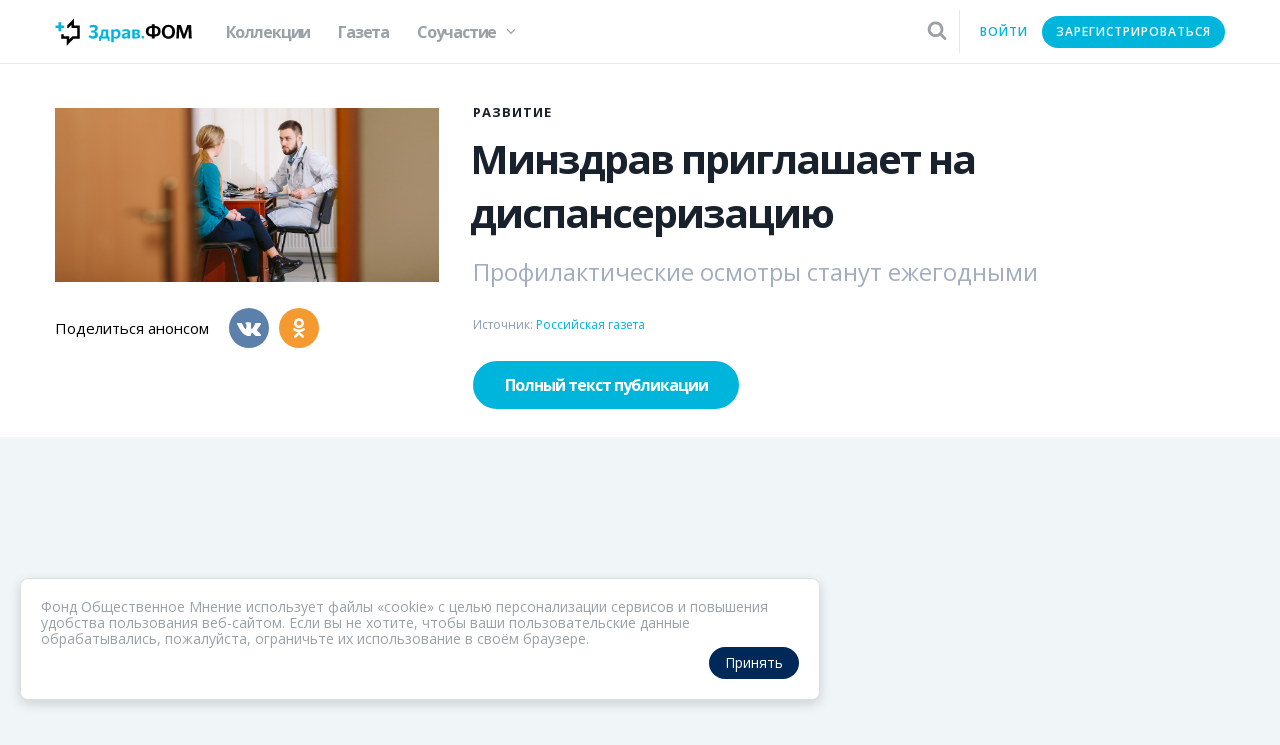

--- FILE ---
content_type: text/html; charset=utf-8
request_url: https://zdrav.fom.ru/post/minzdrav-priglashaet-na-dispanserizaciyu
body_size: 19968
content:
<!doctype html>
<html data-n-head-ssr data-n-head="">
  <head data-n-head="">
    <title data-n-head="true">Минздрав приглашает на диспансеризацию - Здрав.ФОМ</title><meta data-n-head="true" lang="en"><meta data-n-head="true" charset="utf-8"><meta data-n-head="true" http-equiv="X-UA-Compatible" content="IE=edge"><meta data-n-head="true" name="viewport" content="width=device-width, initial-scale=1, minimum-scale=1"><meta data-n-head="true" name="keywords" content="врач, здравоохранение, фом, диспансеризация, лечение, зож, лекарства, новости, медицина, медик, здоровье, пациент, больница, заболевание, доктор"><meta data-n-head="true" property="og:site_name" content="Здрав.ФОМ"><meta data-n-head="true" property="og:locale" content="ru_RU"><meta data-n-head="true" property="fb:app_id" content=""><meta data-n-head="true" name="yandex-verification" content="ab102f3fac2cadb8"><meta data-n-head="true" name="wmail-verification" content="1e96332c35f5d3053ba3f478a0cc9af4"><meta data-n-head="true" name="theme-color" content="#ffffff"><meta data-n-head="true" property="og:type" content="article"><meta data-n-head="true" property="twitter:card" content="summary"><meta data-n-head="true" data-hid="itemprop-name" itemprop="name" content="Минздрав приглашает на диспансеризацию - Здрав.ФОМ"><meta data-n-head="true" data-hid="og:title" property="og:title" content="Минздрав приглашает на диспансеризацию - Здрав.ФОМ"><meta data-n-head="true" data-hid="twitter:title" name="twitter:title" content="Минздрав приглашает на диспансеризацию - Здрав.ФОМ"><meta data-n-head="true" data-hid="description" name="description" content="Профилактические осмотры станут ежегодными"><meta data-n-head="true" data-hid="itemprop-description" itemprop="description" content="Профилактические осмотры станут ежегодными"><meta data-n-head="true" data-hid="og:description" property="og:description" content="Профилактические осмотры станут ежегодными"><meta data-n-head="true" data-hid="twitter:description" name="twitter:description" content="Профилактические осмотры станут ежегодными"><meta data-n-head="true" data-hid="image" property="og:image" content="https://media.fom.ru/pub/261218_5.JPG"><meta data-n-head="true" data-hid="tw-image" property="twitter:image" content="https://media.fom.ru/pub/261218_5.JPG"><meta data-n-head="true" data-hid="vk-image" property="vk:image" content="https://media.fom.ru/pub/261218_5.JPG"><meta data-n-head="true" data-hid="image-width" property="og:image:width" content="1200"><meta data-n-head="true" data-hid="image-height" property="og:image:height" content="545"><meta data-n-head="true" data-hid="url" property="og:url" content="https://zdrav.fom.ru/post/minzdrav-priglashaet-na-dispanserizaciyu"><link data-n-head="true" rel="apple-touch-icon" sizes="180x180" href="/favicon/apple-touch-icon.png"><link data-n-head="true" rel="icon" type="image/png" sizes="32x32" href="/favicon/favicon-32x32.png"><link data-n-head="true" rel="icon" type="image/png" sizes="16x16" href="/favicon/favicon-16x16.png"><link data-n-head="true" rel="manifest" href="/manifest.json"><link data-n-head="true" rel="mask-icon" href="/favicon/safari-pinned-tab.svg" color="#5bbad5"><link data-n-head="true" rel="alternate" type="application/rss+xml" title="Здрав.ФОМ - RSS-лента" href="https://zdrav.fom.ru/rss"><link data-n-head="true" rel="stylesheet" href="https://fonts.googleapis.com/css?family=Open+Sans:400,600,700&amp;amp;subset=cyrillic-ext"><link data-n-head="true" data-hid="canonical" rel="canonical" href="https://zdrav.fom.ru/post/minzdrav-priglashaet-na-dispanserizaciyu"><script data-n-head="true" type="application/ld+json">{"@context":"http://schema.org","@type":"NewsArticle","name":"Минздрав приглашает на диспансеризацию - Здрав.ФОМ","headLine":"Минздрав приглашает на диспансеризацию - Здрав.ФОМ","description":"Профилактические осмотры станут ежегодными","author":"null","datePublished":"06 January 2019","publisher":{"@type":"Organization","name":"FOM","logo":{"@type":"ImageObject","url":"https://fom-gk.ru/old/images/logo.svg","width":302,"height":60}},"image":{"@type":"ImageObject","representativeOfPage":"true","url":"https://media.fom.ru/pub/261218_5.JPG","width":1200,"height":545}}</script><link rel="preload" href="/_nuxt/runtime.660563eb876cbf3d6167.js" as="script"><link rel="preload" href="/_nuxt/commons.app.28eb8a2a36cb13c5f7c6.js" as="script"><link rel="preload" href="/_nuxt/vendors.app.36c98a1469c68fa2b891.js" as="script"><link rel="preload" href="/_nuxt/app.24fd5158c001617f0413.js" as="script"><style data-vue-ssr-id="2c951650:0 aab9a468:0 535e3ee6:0 018472c6:0 2a5263aa:0 1ed2b1de:0 0f5ab81a:0 9a1236e6:0 6d4ee146:0 16cd5e06:0 d0d56c74:0 0d780e14:0 8f14c954:0 47604f9e:0 7346d921:0 e2be45f0:0 495173e1:0 19910fca:0 e1916438:0 c2bce06c:0 2f0f9786:0 8af520f8:0">/*! normalize.css v7.0.0 | MIT License | github.com/necolas/normalize.css */html{line-height:1.15;-ms-text-size-adjust:100%;-webkit-text-size-adjust:100%}body{margin:0}article,aside,footer,header,nav,section{display:block}h1{font-size:2em;margin:.67em 0}figcaption,figure,main{display:block}figure{margin:1em 40px}hr{box-sizing:content-box;height:0;overflow:visible}pre{font-family:monospace,monospace;font-size:1em}a{background-color:transparent;-webkit-text-decoration-skip:objects}abbr[title]{border-bottom:none;text-decoration:underline;-webkit-text-decoration:underline dotted;text-decoration:underline dotted}b,strong{font-weight:inherit;font-weight:bolder}code,kbd,samp{font-family:monospace,monospace;font-size:1em}dfn{font-style:italic}mark{background-color:#ff0;color:#000}small{font-size:80%}sub,sup{font-size:75%;line-height:0;position:relative;vertical-align:baseline}sub{bottom:-.25em}sup{top:-.5em}audio,video{display:inline-block}audio:not([controls]){display:none;height:0}img{border-style:none}svg:not(:root){overflow:hidden}button,input,optgroup,select,textarea{font-family:sans-serif;font-size:100%;line-height:1.15;margin:0}button,input{overflow:visible}button,select{text-transform:none}[type=reset],[type=submit],button,html [type=button]{-webkit-appearance:button}[type=button]::-moz-focus-inner,[type=reset]::-moz-focus-inner,[type=submit]::-moz-focus-inner,button::-moz-focus-inner{border-style:none;padding:0}[type=button]:-moz-focusring,[type=reset]:-moz-focusring,[type=submit]:-moz-focusring,button:-moz-focusring{outline:1px dotted ButtonText}fieldset{padding:.35em .75em .625em}legend{box-sizing:border-box;color:inherit;display:table;max-width:100%;padding:0;white-space:normal}progress{display:inline-block;vertical-align:baseline}textarea{overflow:auto}[type=checkbox],[type=radio]{box-sizing:border-box;padding:0}[type=number]::-webkit-inner-spin-button,[type=number]::-webkit-outer-spin-button{height:auto}[type=search]{-webkit-appearance:textfield;outline-offset:-2px}[type=search]::-webkit-search-cancel-button,[type=search]::-webkit-search-decoration{-webkit-appearance:none}::-webkit-file-upload-button{-webkit-appearance:button;font:inherit}details,menu{display:block}summary{display:list-item}canvas{display:inline-block}[hidden],template{display:none}
*{box-sizing:border-box}#__layout,#__nuxt,body,html{min-height:100%;height:100%;font-family:Open Sans,sans-serif;min-width:320px}body{background-color:#f0f5f8;overflow-anchor:none}html{-webkit-font-smoothing:antialiased}li,ul{list-style:none}li,p,ul{margin:0;padding:0}a,button,input,select{-webkit-appearance:none}input,select{outline:none}img{page-break-after:auto;page-break-before:auto;page-break-inside:avoid}iframe{border:none}@media print{body{padding-left:1cm;padding-right:1cm}}.fade-enter-active,.fade-leave-active{transition:opacity .2s}.fade-enter,.fade-leave-to{opacity:0}
._2RwiaVPw{height:100%;position:relative;z-index:100;display:-webkit-box;display:-ms-flexbox;display:flex;flex-direction:column;height:100vh}@media print{._2RwiaVPw{display:block}}@media (min-width:1024px){._1uJJ8xuQ{overflow:hidden;max-height:100vh}}@media (max-width:1023px){._2NcEYasu{overflow:hidden;max-height:100vh}}._3l60Cb68{min-height:100%;padding-top:64px;position:relative;z-index:200;flex:1 0 auto}@media (max-width:767px){._3l60Cb68{padding-top:44px}}@media print{._3l60Cb68{padding-top:0}}.euaGzJGJ{z-index:200;position:absolute;top:0;left:0;height:100%;width:100%;background-color:rgba(0,0,0,.6)}.tDTc7YO2{position:relative;z-index:100;flex-shrink:0}@media print{.tDTc7YO2{display:none}}
.tGL5NdnJ{position:fixed;left:0;top:0;z-index:1000;min-width:320px;height:64px;width:100%;background:#fff;border-bottom:1px solid #e3e8ec}@media (max-width:767px){.tGL5NdnJ{height:45px}}@media print{.tGL5NdnJ{display:none}}._3KFVeNsT{width:100%;max-width:1230px;margin:0 auto;position:relative;z-index:100;box-sizing:border-box;display:-webkit-box;display:-ms-flexbox;display:flex;align-items:center;height:100%}@media (min-width:1024px){._3KFVeNsT{padding-left:30px;padding-right:30px}}@media (max-width:1023px){._3KFVeNsT{padding-left:20px;padding-right:20px}}._3KFVeNsT:after{content:"";width:0;height:100%;display:inline-block;vertical-align:middle}._16XXN8LJ{position:relative;z-index:600;padding:4px 8px;margin:0 -8px}@media (min-width:768px) and (max-width:1023px){._16XXN8LJ{margin:0 0 0 46px}}@media (max-width:767px){._16XXN8LJ{position:absolute;left:50%;top:50%;-webkit-transform:translate(-50%,-50%);transform:translate(-50%,-50%);margin:0}}@media (max-width:414px){._16XXN8LJ{left:48%}}._2Hj7EXub{display:block;width:137px;height:28px}@media (max-width:767px){._2Hj7EXub{width:116px}}._3I74IVjv{z-index:100;position:absolute;left:10px;top:50%;display:none;-webkit-transform:translateY(-50%);transform:translateY(-50%)}@media (max-width:1023px){._3I74IVjv{display:block}}._1dyXBJve{position:relative;flex-grow:1;display:-webkit-box;display:-ms-flexbox;display:flex;align-items:center;height:100%;margin-left:20px;margin-right:6px}@media (min-width:768px) and (max-width:1023px){._1dyXBJve{margin-left:-162px}}@media (max-width:767px){._1dyXBJve{margin-left:0;margin-right:0}}._3XjMgk8D{position:relative;bottom:-1px;z-index:250;display:inline-block;padding:0;height:100%;vertical-align:middle}@media (max-width:1023px){._3XjMgk8D{display:none}}.MFpETguh{height:100%;width:auto;white-space:nowrap}.MFpETguh:after{content:"";width:0;height:100%;display:inline-block;vertical-align:middle}@media (max-width:767px){.MFpETguh{margin-right:-5px}}.ZI7ufx0o{position:relative;min-width:150px}@media (max-width:767px){.ZI7ufx0o{min-width:42px}}._2eV5D2Ci{margin-left:auto;border-right:1px solid #e3e8ec}@media (max-width:767px){._2eV5D2Ci{border-right:none}}._3_u0MXf1{position:absolute;left:0;top:100%;width:100%}@media (max-width:767px){._1581dX-B{position:relative!important;left:0!important;width:42px!important;-webkit-transform:scale(.6) translateY(-85%)!important;transform:scale(.6) translateY(-85%)!important}}
._1_-gevO_{cursor:pointer;width:44px;height:44px;border:none;background:none;padding:0;margin:0;text-align:center}._3u3qEgiJ{display:inline-block;vertical-align:middle;fill:#19212d}._3zM6nziS{position:relative;z-index:100;font-family:Open Sans,sans-serif;font-weight:700;width:24px;height:21px;font-size:7px;line-height:21px;text-align:center;color:#19212d;text-transform:uppercase}._3zM6nziS:after,._3zM6nziS:before{content:"";width:100%;height:4px;border-radius:1px;background-color:#19212d;position:absolute;left:0}._3zM6nziS:before{top:0}._3zM6nziS:after{bottom:0}.BP-Um3yg{width:30px;height:30px}
._252oMMon,._3ohdDK4B{display:-webkit-box;display:-ms-flexbox;display:flex;height:100%}._1-MSD9TC{position:relative}._1AeeBE5L{border-bottom:4px solid transparent}._3Sl34kQB{position:absolute;top:62px;padding:8px;min-width:100%;background:#fff;box-shadow:0 4px 8px 0 rgba(5,67,104,.07);border-radius:0 0 4px 4px;-webkit-transform:translateY(-15%);transform:translateY(-15%);visibility:hidden;opacity:0}._1-MSD9TC:hover ._3Sl34kQB{-webkit-animation:_2JtVJ1mg .165s ease-out;animation:_2JtVJ1mg .165s ease-out;-webkit-transform:translateY(0);transform:translateY(0);visibility:visible;opacity:1}._12ybVTbX{transition-property:color,border-color;transition-duration:.128s;transition-timing-function:linear;text-decoration:none;cursor:pointer;outline:none;display:-webkit-box;display:-ms-flexbox;display:flex;align-items:center;padding:0 14px;font-size:16px;font-weight:700;letter-spacing:-1.2px;line-height:36px;color:#9aa1a7}._12ybVTbX:link,._12ybVTbX:visited{color:#9aa1a7;border-color:#9aa1a7}._12ybVTbX:hover{color:#00b5dc;text-decoration:underline;text-decoration:none}._12ybVTbX:focus{outline:1px dotted #8ecedb;outline:5px auto #8ecedb}._12ybVTbX:active,._12ybVTbX:focus,.rFY4PkX9:link,.rFY4PkX9:visited{color:#252b33;border-color:#252b33}@media (min-width:1024px) and (max-width:1259px){._12ybVTbX{padding:0 10px}}._3yHd9d6f{margin-top:4px;margin-left:10px}._1uNCOTx0{transition-property:-webkit-transform;transition-property:transform;transition-property:transform,-webkit-transform;transition-duration:.128s;transition-timing-function:linear;display:block;width:10px;transition-duration:.1s}._1-MSD9TC:hover ._1uNCOTx0{-webkit-transform:rotate(180deg);transform:rotate(180deg)}._1Su-agai{transition-property:color,border-color;text-decoration:none;cursor:pointer;outline:none;display:-webkit-box;display:-ms-flexbox;display:flex;align-items:center;padding:0 14px;font-size:16px;font-weight:700;letter-spacing:-1.2px;transition-property:border-color;transition-duration:.128s;transition-timing-function:linear;height:100%;border-bottom:4px solid;line-height:100%}._1Su-agai:link,._1Su-agai:visited{color:#9aa1a7;border-color:#9aa1a7}._1Su-agai:hover{color:#00b5dc;text-decoration:underline;text-decoration:none}._1Su-agai:focus{outline:1px dotted #8ecedb;outline:5px auto #8ecedb}._1Su-agai:active,._1Su-agai:focus,._1ftpE1tQ:link,._1ftpE1tQ:visited{color:#252b33;border-color:#252b33}@media (min-width:1024px) and (max-width:1259px){._1Su-agai{padding:0 10px}}._1Su-agai:link{border-color:transparent}._1Su-agai:hover{border-color:#00b5dc}._1ftpE1tQ{color:#19212d;border-color:#00b5dc!important}._3HNAUqAZ{margin-top:3px}@-webkit-keyframes _2JtVJ1mg{0%{-webkit-transform:translateY(-15%);transform:translateY(-15%);visibility:hidden;opacity:0}to{-webkit-transform:translateY(0);transform:translateY(0);visibility:visible;opacity:1}}@keyframes _2JtVJ1mg{0%{-webkit-transform:translateY(-15%);transform:translateY(-15%);visibility:hidden;opacity:0}to{-webkit-transform:translateY(0);transform:translateY(0);visibility:visible;opacity:1}}
.fa-icon{display:inline-block;fill:currentColor}.fa-flip-horizontal{-webkit-transform:scaleX(-1);transform:scaleX(-1)}.fa-flip-vertical{-webkit-transform:scaleY(-1);transform:scaleY(-1)}.fa-spin{-webkit-animation:fa-spin 1s linear 0s infinite;animation:fa-spin 1s linear 0s infinite}.fa-inverse{color:#fff}.fa-pulse{-webkit-animation:fa-spin 1s steps(8) infinite;animation:fa-spin 1s steps(8) infinite}@-webkit-keyframes fa-spin{0%{-webkit-transform:rotate(0deg);transform:rotate(0deg)}to{-webkit-transform:rotate(1turn);transform:rotate(1turn)}}@keyframes fa-spin{0%{-webkit-transform:rotate(0deg);transform:rotate(0deg)}to{-webkit-transform:rotate(1turn);transform:rotate(1turn)}}
._1QNVAU_L{position:static}._2fZQfRnl{transition-property:color;transition-duration:.128s;transition-timing-function:linear;display:block;padding:10px 12px;color:#9aa1a7;cursor:pointer}._2fZQfRnl:hover{color:#00b5dc}._2fZQfRnl svg{height:20px;width:20px}._3Fxl-iec svg{margin:-2px;height:24px;width:24px}@media (max-width:767px){._2fZQfRnl{position:relative;z-index:1001}}._2BZ_RPnU{position:absolute;z-index:1000;top:0;left:-10px;right:45px;display:-webkit-box;display:-ms-flexbox;display:flex;padding-left:10px;align-items:center;height:calc(100% + 1px);background-color:#fff}@media (max-width:767px){._2BZ_RPnU{right:0}}._3TybiwK7{height:40px;width:100%;padding:8px 16px 10px;border-radius:20px;border:1px solid #e4e8ec;background-color:#fff;color:#4a4a4a;font-size:16px;font-family:Open Sans,sans-serif;line-height:22px}._3TybiwK7::-webkit-input-placeholder{color:#a4a4a4}._3TybiwK7::-moz-placeholder{color:#a4a4a4}._3TybiwK7::-ms-input-placeholder{color:#a4a4a4}._3TybiwK7:-ms-input-placeholder{color:#a4a4a4}._3TybiwK7::placeholder{color:#a4a4a4}@media (max-width:767px){._3TybiwK7{height:38px;padding:7px 46px 9px 16px}}._2e67crco{position:absolute;top:100%;left:0;right:0;max-height:600px;max-height:60vh;overflow-y:auto;padding:44px;border-top:1px solid #e3e8ec;background-color:#fff}@media (min-width:1024px){._2e67crco{min-height:555px}}@media (min-width:1024px) and (max-width:1259px){._2e67crco{padding:24px}}@media (max-width:1023px){._2e67crco{position:fixed;top:63px;bottom:0;max-height:none;padding:24px 20px}}@media (max-width:767px){._2e67crco{top:44px}}.z1kmLE54{font-size:16px;letter-spacing:-1.2px;text-align:center}.pJksdlQh,.z1kmLE54{font-weight:700;line-height:1.31;color:#9aa1a7}.pJksdlQh{position:relative;top:-4px;margin-bottom:20px;font-size:32px;letter-spacing:-1.6px}@media (min-width:1024px) and (max-width:1259px){.pJksdlQh{font-size:24px;line-height:28px}}@media (max-width:767px){.pJksdlQh{font-size:20px;line-height:26px;letter-spacing:-1px}}._1_tBR9lM{overflow:hidden}._144uyg9N{margin-bottom:32px}@media (max-width:767px){._144uyg9N{margin-bottom:20px}}._144uyg9N:last-child{margin-bottom:0}.fade-search-enter-active,.fade-search-leave-active{transition:opacity .2s}.fade-search-enter,.fade-search-leave-to{position:absolute;opacity:0}
._3DnrVEKJ{display:inline-block;vertical-align:middle}@media (max-width:767px){nav ._3DnrVEKJ{display:none}}._1GZ-gzLX{vertical-align:middle}._1GZ-gzLX,._2_TRIcd9{display:inline-block}._2_TRIcd9{transition-property:color,background-color,border-color,opacity;transition-duration:.128s;transition-timing-function:linear;cursor:pointer;outline:none;border-radius:24px;border:2px solid transparent;color:#00b5dc;background-color:transparent;position:relative;vertical-align:top;width:100%;height:32px;font-family:Open Sans,sans-serif;font-size:12px;line-height:28px;text-align:center;text-decoration:none;white-space:nowrap;-webkit-user-select:none;-moz-user-select:none;-ms-user-select:none;user-select:none;font-weight:600;text-transform:uppercase;letter-spacing:1px;padding:0 12px}._2_TRIcd9:hover,._2_TRIcd9[data-hover],._2wEf_Xz4{border-color:transparent;color:#0096b9;background-color:transparent}._2_TRIcd9:active,._2_TRIcd9:focus,._2_TRIcd9[data-hover],._3boeR-2l{border-color:transparent;color:#00cffa;background-color:transparent}._2_TRIcd9:focus{outline:1px dotted #8ecedb;outline:5px auto #8ecedb}._2_TRIcd9:disabled,._2_TRIcd9[data-disabled],._3JH3yI3T{border-color:transparent;color:#00b5dc;background-color:transparent;opacity:.2;cursor:default}._2_TRIcd9[data-in-process],._1FdrWDjq{border-color:transparent;color:#00cffa;background-color:transparent}._2_TRIcd9 ._3KolvLvc,._2_TRIcd9 ._2Uhyod7h{display:inline-block;vertical-align:top}._2_TRIcd9 ._3KolvLvc{height:100%}._2_TRIcd9 ._3KolvLvc+._2Uhyod7h{margin-left:14px}._2KpY1JXP{transition-property:color,background-color,border-color,opacity;transition-duration:.128s;transition-timing-function:linear;cursor:pointer;outline:none;border-radius:24px;border:2px solid #00b5dc;color:#fff;background-color:#00b5dc;position:relative;display:inline-block;vertical-align:top;padding:0 12px;width:100%;height:32px;font-family:Open Sans,sans-serif;font-size:12px;line-height:28px;text-align:center;text-decoration:none;white-space:nowrap;-webkit-user-select:none;-moz-user-select:none;-ms-user-select:none;user-select:none;font-weight:600;text-transform:uppercase;letter-spacing:1px}._2KpY1JXP:hover,._2KpY1JXP[data-hover],._2L5plWdR{border-color:#0096b9;color:#fff;background-color:#0096b9}._2KpY1JXP:active,._2KpY1JXP:focus,._2KpY1JXP[data-hover],._2UlloeUb{border-color:#00cffa;color:#fff;background-color:#00cffa}._2KpY1JXP:focus{outline:1px dotted #8ecedb;outline:5px auto #8ecedb}._2KpY1JXP:disabled,._2KpY1JXP[data-disabled],._1DMT_lWP{border-color:#00b5dc;color:#fff;background-color:#00b5dc;opacity:.2;cursor:default}._2KpY1JXP[data-in-process],.N5PoHW3E{border-color:#00cffa;color:#fff;background-color:#00cffa}._2KpY1JXP ._3KolvLvc,._2KpY1JXP ._2Uhyod7h{display:inline-block;vertical-align:top}._2KpY1JXP ._3KolvLvc{height:100%}._2KpY1JXP ._3KolvLvc+._2Uhyod7h{margin-left:14px}
.yMTPr2WA{display:inline-block;vertical-align:middle;height:100%;position:relative}._2vnAwTdi{position:fixed;left:0;top:0;right:0;bottom:0;z-index:999}._2gprHhNk{height:100%;padding:0 30px 0 10px;margin:0;border:none;cursor:pointer;white-space:nowrap;text-align:left;position:relative;background:none;outline:none}._2gprHhNk:after{content:"";width:0;height:100%;display:inline-block;vertical-align:middle}._1PCzxwpL{z-index:1000}@media (max-width:767px){._2gprHhNk{padding:0 6px}}._8BD5NSC{display:inline-block;vertical-align:middle;width:40px;height:40px;border-radius:50%;margin:0 12px 0 0}@media (max-width:767px){._8BD5NSC{margin:0;width:30px;height:30px}}.HJyfwfiQ{display:inline-block;vertical-align:middle}@media (max-width:767px){.HJyfwfiQ{display:none}}._3qIawDCt{display:block;text-overflow:ellipsis;overflow:hidden;white-space:nowrap;font-size:14px;line-height:1;color:#19212d;padding:3px 0;max-width:176px;letter-spacing:1px}@media (min-width:1024px) and (max-width:1259px){._3qIawDCt{max-width:140px}}._2Q4gQDqT{display:block;text-overflow:ellipsis;overflow:hidden;white-space:nowrap;font-size:12px;line-height:1;color:#9aa1a7;padding:3px 0;max-width:176px}._14o_fMUQ{position:absolute;right:10px;top:50%;-webkit-transform:translateY(-50%);transform:translateY(-50%);color:#9aa1a7;width:12px}._2gprHhNk:focus ._14o_fMUQ,.yMTPr2WA:hover ._14o_fMUQ{color:#00b5dc}@media (max-width:767px){._14o_fMUQ.fa-icon{display:none}}._2e2u7w7j{padding:10px 0;margin:0;position:absolute;z-index:1100;background:#fff;right:0;top:100%;-webkit-transform:translateY(-10px);transform:translateY(-10px);box-shadow:0 0 13px -2px rgba(37,43,51,.55);border-radius:4px;width:260px;display:none}._2e2u7w7j:before,._1n7mdvg7{display:block}._2e2u7w7j:before{content:"";height:0;width:0;border:8px solid transparent;border-top:none;border-bottom:8px solid #fff;position:absolute;top:-8px;right:6px}._2pkDKtT4,._1TLP_764{display:block}._1TLP_764{transition-property:color,border-color;transition-duration:.128s;transition-timing-function:linear;text-decoration:none;cursor:pointer;outline:none;padding:12px 8px 12px 24px;font-size:14px;line-height:16px}._1TLP_764:link,._1TLP_764:visited{color:#9aa1a7;border-color:#9aa1a7}._1TLP_764:hover{color:#00b5dc;text-decoration:underline;text-decoration:none}._1TLP_764:focus{outline:1px dotted #8ecedb;outline:5px auto #8ecedb}._1TLP_764:active,._1TLP_764:focus,._2dxkQKJT:link,._2dxkQKJT:visited{color:#252b33;border-color:#252b33}
.eo3VTPZF{position:absolute;left:50%;top:50%;-webkit-transform:translate(-50%,-50%);transform:translate(-50%,-50%);width:70px;text-align:center}._1YADu4IX,.eo3VTPZF{display:inline-block;vertical-align:top;height:18px}._1YADu4IX{width:18px;border-radius:100%;-webkit-animation:_3zDM_dw2 1.4s ease-in-out infinite both;animation:_3zDM_dw2 1.4s ease-in-out infinite both}._1YADu4IX:first-child{-webkit-animation-delay:-.32s;animation-delay:-.32s}._1YADu4IX:nth-child(2){-webkit-animation-delay:-.16s;animation-delay:-.16s}@-webkit-keyframes _3zDM_dw2{0%,80%,to{-webkit-transform:scale(0);transform:scale(0)}40%{-webkit-transform:scale(1);transform:scale(1)}}@keyframes _3zDM_dw2{0%,80%,to{-webkit-transform:scale(0);transform:scale(0)}40%{-webkit-transform:scale(1);transform:scale(1)}}
.cookie-consent[data-v-f98900be]{position:fixed;bottom:20px;left:20px;background:#fff;border:1px solid #e0e0e0;border-radius:8px;padding:20px;box-shadow:0 4px 12px rgba(0,0,0,.15);z-index:1000;max-width:800px;margin:0 auto;font-size:14px;color:#9aa1a7;font-family:Open Sans,sans-serif}.cookie-consent__content[data-v-f98900be]{flex-direction:column;grid-gap:15px;gap:15px}.cookie-consent__actions[data-v-f98900be],.cookie-consent__content[data-v-f98900be]{display:-webkit-box;display:-ms-flexbox;display:flex}.cookie-consent__actions[data-v-f98900be]{grid-gap:10px;gap:10px;justify-content:flex-end}.cookie-consent__button[data-v-f98900be]{padding:8px 16px;border:none;border-radius:50px;cursor:pointer;font-size:14px;background:#002859;color:#fff;font-family:Open Sans,sans-serif}.cookie-consent__button--secondary[data-v-f98900be]{background:#6c757d}.cookie-consent__button[data-v-f98900be]:hover{opacity:.9}@media (max-width:480px){.cookie-consent[data-v-f98900be]{bottom:10px;right:10px;left:10px;padding:15px}.cookie-consent__actions[data-v-f98900be]{flex-direction:column}}
._2a_ktQDP{background:#fff}.mMwMQi4z{position:fixed;right:0;bottom:0;z-index:500;display:none;padding-right:24px;font-size:10px}@media print{.mMwMQi4z{display:block}}._2fexoETT{display:-webkit-box;display:-ms-flexbox;display:flex;flex-wrap:wrap;align-items:center;margin-top:20px}@media (max-width:767px){._2fexoETT{width:100%;max-width:1230px;position:relative;z-index:100;box-sizing:border-box;margin:20px auto 0}}@media print{._2fexoETT{display:none}}@media (max-width:767px) and (min-width:1024px){._2fexoETT{padding-left:30px;padding-right:30px}}@media (max-width:767px) and (max-width:1023px){._2fexoETT{padding-left:20px;padding-right:20px}}._3H9fiGi6{margin-right:20px;font-size:15px}
._3UDxM-9G{padding-top:28px;padding-bottom:28px}._3UDxM-9G,._2KRObnUB{position:relative;z-index:100}._2KRObnUB{width:100%;max-width:1230px;margin:0 auto;box-sizing:border-box;display:-webkit-box;display:-ms-flexbox;display:flex;align-items:flex-start}@media (min-width:1024px){._2KRObnUB{padding-left:30px;padding-right:30px}}@media (max-width:1023px){._2KRObnUB{padding-left:20px;padding-right:20px}}@media (max-width:767px){._2KRObnUB{display:block;padding-left:0;padding-right:0}}._1K4I1ZVd{display:-webkit-box;display:-ms-flexbox;display:flex;width:100%;max-width:1200px;margin:0 auto}@media (max-width:1023px){._1K4I1ZVd{flex-direction:column}}._2KRObnUB ._1K4I1ZVd{order:2;flex:1 0 0;display:block;width:auto}._2LItQMcj{width:100%;max-width:1230px;margin:0 auto;position:relative;z-index:100;box-sizing:border-box}@media (min-width:1024px){._2LItQMcj{padding-left:30px;padding-right:30px}}@media (max-width:1023px){._2LItQMcj{padding-left:20px;padding-right:20px}}@media (min-width:1024px){._2LItQMcj{width:190px;padding-left:0}}@media (min-width:1024px) and (max-width:1259px){._2LItQMcj{width:202px;padding-left:30px}}._2KRObnUB ._2LItQMcj{width:auto}@media (min-width:1024px){._2KRObnUB ._2LItQMcj{padding:0 24px}}.V-w1mC3U{flex:1;margin-left:0;width:100%}@media (min-width:1024px){.V-w1mC3U{margin-left:-20px;width:85%}}@media (min-width:1024px) and (max-width:1259px){.V-w1mC3U{margin-left:0}}@media print{.V-w1mC3U{position:relative;padding-right:155px}}._2KRObnUB .V-w1mC3U{width:auto;margin-left:0}._1BS9WIwF{display:none}@media print{._1BS9WIwF{position:absolute;right:0;top:0;display:block}}._6gcHLpsZ{display:block;width:100%;max-width:848px;box-sizing:border-box;font-family:Open Sans,sans-serif;font-weight:700;max-width:none;margin:auto auto 12px;font-size:40px;line-height:54px;letter-spacing:-2px;color:#19212d;padding:0 24px 0 21px}@media (max-width:1023px){._6gcHLpsZ{padding-left:18px;padding-right:18px;max-width:100%}}@media print{._6gcHLpsZ{font-size:30px;line-height:44px}}@media (max-width:767px){._6gcHLpsZ{padding-left:17px}}@media (max-width:414px){._6gcHLpsZ{font-size:24px;line-height:1.5}}._1Q4v1cYw{display:block;width:100%;max-width:848px;box-sizing:border-box;max-width:none;margin:12px 0;padding:0 24px;font-size:24px;line-height:40px;opacity:.8;color:#8c9bb0}@media (max-width:1023px){._1Q4v1cYw{padding-left:18px;padding-right:18px;max-width:100%}}@media print{._1Q4v1cYw{font-size:18px;line-height:32px}}@media (max-width:414px){._1Q4v1cYw{font-size:16px;line-height:1.5}}._2LINsszb{display:block;width:100%;max-width:848px;padding:0 24px;box-sizing:border-box;font-family:Open Sans,sans-serif;font-weight:700;display:-webkit-box;display:-ms-flexbox;display:flex;margin:0 0 48px;font-size:13px;line-height:1.85;letter-spacing:1px;text-transform:uppercase;color:#8c9bb0}@media (max-width:1023px){._2LINsszb{padding-left:18px;padding-right:18px;max-width:100%}}@media (max-width:767px){._2LINsszb{margin-bottom:24px}}._12BTjn6L{flex-shrink:0;height:15px;width:13px;margin:4px 12px 0 0}._2qNEF3R-{display:block;width:100%;max-width:848px;padding:0 24px;margin:auto;box-sizing:border-box;max-width:none}@media (max-width:1023px){._2qNEF3R-{padding-left:18px;padding-right:18px;max-width:100%}}._4D1scEkf{display:-webkit-box;display:-ms-flexbox;display:flex;max-width:1200px;margin:0 auto}@media (min-width:1024px) and (max-width:1259px){._1LbyD5lB{padding:0 32px}}._1LbyD5lB:before{content:"";display:none;width:192px;flex:0 0 auto}._1LbyD5lB:after{content:"";display:none;width:316px;flex:0 0 auto}@media (min-width:1024px){._1LbyD5lB:before{display:block}}@media (min-width:1260px) and (max-width:1599px){._1LbyD5lB:after{display:block}}@media (min-width:1600px){._1LbyD5lB:after{display:block}}.GvluCInH{order:1;flex:0 0 384px;display:block;margin-top:16px;margin-right:10px}@media (min-width:768px) and (max-width:1023px){.GvluCInH{flex-basis:264px}}@media (max-width:767px){.GvluCInH{flex-basis:100%;margin-right:0}}._1nesPgev{display:-webkit-box;display:-ms-flexbox;display:flex;flex-wrap:wrap;width:100%;max-width:1200px;margin:0 auto;padding:0;box-sizing:border-box}@media (min-width:1024px){._1nesPgev{margin:0}}._2PPn_Oe5{max-width:800px}._1JB83HwR{background-color:#f0f5f8;margin:0;padding:0 0 45.4166667%;position:relative;overflow:hidden;flex:1 0 auto;background-color:#fff}._2PPn_Oe5 ._1JB83HwR{padding-bottom:75%}._28WEeist{padding:0}._3cIa90pk{position:relative;padding-bottom:56.25%;height:0;overflow:hidden;max-width:100%}._2fCb6Ccy{height:100%;position:absolute;top:50%;left:50%;-webkit-transform:translate(-50%,-50%);transform:translate(-50%,-50%)}._2fCb6Ccy._1BVa_9RK{max-width:100%;height:inherit}._2EXdIu_9{position:relative}._2dhEXNio{position:absolute;top:0;left:0;width:100%;height:100%}
._70oEfaH_{display:block;max-width:208px;padding:8px 5px 8px 0;font-size:13px;line-height:24px;letter-spacing:1px;white-space:nowrap;color:#19212d}@media (max-width:1023px){._70oEfaH_{max-width:100%}}@media print{._70oEfaH_{display:none}}._7L-A5fVv{display:inline-block;vertical-align:top}._2M9B0TTK{font-family:Open Sans,sans-serif;font-weight:700;padding:0 12px 0 0;white-space:normal;text-transform:uppercase}._2EWQK75p{display:inline-block;color:currentColor}._2CDgYbzl,._2DiwFvN4 ._2EWQK75p{height:24px}
._20KuHbL9{display:block;background-repeat:no-repeat;background-size:contain;background-position:50%}
._1Xl7qUMA{display:block;width:100%;max-width:848px;margin:auto;box-sizing:border-box;padding:12px 24px 0}@media (max-width:1023px){._1Xl7qUMA{padding-left:18px;padding-right:18px;max-width:100%}}._3dagG2R6{margin-bottom:28px;font-size:12px;line-height:17px;color:#8c9bb0}._2IXkBvxo{transition-property:color,border-color;transition-duration:.128s;transition-timing-function:linear;text-decoration:none;cursor:pointer;outline:none}._2IXkBvxo:link{color:#00b5dc;border-color:#00b5dc}._2IXkBvxo:visited{color:#326fce;border-color:#326fce}._2IXkBvxo:hover{color:#00b5dc;text-decoration:underline}._2IXkBvxo:focus{outline:1px dotted #8ecedb;outline:5px auto #8ecedb}._2IXkBvxo:active,._2IXkBvxo:focus,._1X1RGktf:link,._1X1RGktf:visited{color:#00b5dc;border-color:#00b5dc}._2myZBvap{display:inline-block}@media (min-width:768px){._2myZBvap{transition-property:color,background-color,border-color,opacity;transition-duration:.128s;transition-timing-function:linear;cursor:pointer;outline:none;border-radius:24px;border:2px solid #00b5dc;color:#fff;background-color:#00b5dc;position:relative;padding:0;width:266px;height:48px;font-family:Open Sans,sans-serif;font-size:16px;line-height:44px;text-align:center;text-decoration:none;white-space:nowrap;-webkit-user-select:none;-moz-user-select:none;-ms-user-select:none;user-select:none;font-weight:600;text-transform:"none";letter-spacing:1px;font-weight:700;letter-spacing:-1px}._2myZBvap:hover,._2myZBvap[data-hover],._1fWmW2Md{border-color:#0096b9;color:#fff;background-color:#0096b9}._2myZBvap:active,._2myZBvap:focus,._2myZBvap[data-hover],._2O0cr9Km{border-color:#00cffa;color:#fff;background-color:#00cffa}._2myZBvap:focus{outline:1px dotted #8ecedb;outline:5px auto #8ecedb}._2myZBvap:disabled,._2myZBvap[data-disabled],._1qLpummN{border-color:#00b5dc;color:#fff;background-color:#00b5dc;opacity:.2;cursor:default}._2myZBvap[data-in-process],.-Imb1mQq{border-color:#00cffa;color:#fff;background-color:#00cffa}._2myZBvap ._2mQ_qEoK,._2myZBvap .NGEDLlxy{display:inline-block;vertical-align:top}._2myZBvap ._2mQ_qEoK{height:100%}._2myZBvap ._2mQ_qEoK+.NGEDLlxy{margin-left:14px}}@media (max-width:767px){._2myZBvap{transition-property:color,background-color,border-color,opacity;transition-duration:.128s;transition-timing-function:linear;cursor:pointer;outline:none;border-radius:24px;border:2px solid #00b5dc;color:#fff;background-color:#00b5dc;position:relative;padding:0 12px;width:100%;height:40px;font-family:Open Sans,sans-serif;font-size:14px;line-height:36px;text-align:center;text-decoration:none;white-space:nowrap;-webkit-user-select:none;-moz-user-select:none;-ms-user-select:none;user-select:none;font-weight:600;text-transform:"none";letter-spacing:1px;letter-spacing:-1px}._2myZBvap:hover,._2myZBvap[data-hover],._1fWmW2Md{border-color:#0096b9;color:#fff;background-color:#0096b9}._2myZBvap:active,._2myZBvap:focus,._2myZBvap[data-hover],._2O0cr9Km{border-color:#00cffa;color:#fff;background-color:#00cffa}._2myZBvap:focus{outline:1px dotted #8ecedb;outline:5px auto #8ecedb}._2myZBvap:disabled,._2myZBvap[data-disabled],._1qLpummN{border-color:#00b5dc;color:#fff;background-color:#00b5dc;opacity:.2;cursor:default}._2myZBvap[data-in-process],.-Imb1mQq{border-color:#00cffa;color:#fff;background-color:#00cffa}._2myZBvap ._2mQ_qEoK,._2myZBvap .NGEDLlxy{display:inline-block;vertical-align:top}._2myZBvap ._2mQ_qEoK{height:100%}._2myZBvap ._2mQ_qEoK+.NGEDLlxy{margin-left:14px}}
._1yWbHX4I{padding:0;margin:0;display:inline-block;vertical-align:top;text-align:left}._1_2ZBzNF{white-space:nowrap}._19nWH4xB ._24_W8i2s{padding:10px 20px 10px 0}.CSj90HkD ._24_W8i2s{padding:6px 10px 6px 0}.PCudCTyI ._24_W8i2s{padding:6px 8px 6px 0}.PCudCTyI ._1NI-AsbM{width:30px;height:30px}._1yWbHX4I .Dya6lmpX{display:block;height:100%;margin:0 auto;fill:#fff}._1yWbHX4I ._2VrD3PiY{width:60%}._1yWbHX4I ._2rE5VjrB{width:35%}._24_W8i2s{display:inline-block;vertical-align:top}._24_W8i2s:last-child{padding-right:0}._1NI-AsbM{background:none;padding:0;margin:0;display:block;border:none;width:auto;height:auto;cursor:pointer;border-radius:50%;width:40px;height:40px}@media (min-width:1024px){._1NI-AsbM{transition-duration:.3s;transition-timing-function:cubic-bezier(.47,2.02,.59,1.38);-webkit-transform:translateZ(0);transform:translateZ(0)}._1NI-AsbM:hover{-webkit-transform:scale(1.2);transform:scale(1.2)}._1NI-AsbM:active{-webkit-transform:scale(1);transform:scale(1)}}.pj79P2FJ{background:#5c80aa}.ewXvXqRq{background:#f59a30}._2Xf8_ybu{background:$color-social-gp}._2uWMaOkC{display:block;text-align:center;padding:4px 0 0;color:$color-text-base;font-family:Open Sans,sans-serif;font-weight:400}._1A_ch35L{visibility:hidden}
.scroll-top-fade-enter-active,.scroll-top-fade-leave-active{transition:3s ease;transition-property:opacity}.scroll-top-fade-enter,.scroll-top-fade-leave-to{opacity:0}
._2Dt8wKnm{display:block;position:fixed;right:20px;bottom:20px;z-index:900;width:56px;height:56px;background:hsla(0,0%,100%,.85);padding:0;margin:0;outline:none;border-radius:50%;cursor:pointer;transition-property:background-color,opacity;transition-duration:.128s;transition-timing-function:linear;border:none}._2Dt8wKnm:hover{background-color:#0096b9}._2Dt8wKnm:active{background-color:#00cffa}@media (min-width:1392px){._2Dt8wKnm{right:auto;left:50%;-webkit-transform:translateX(620px);transform:translateX(620px)}}@media (max-width:1023px){._2Dt8wKnm{width:40px;height:40px;right:10px}}@media (max-width:767px){._2Dt8wKnm{bottom:64px}}@media (min-width:768px) and (max-width:1023px){._2Dt8wKnm{bottom:84px}}@media print{._2Dt8wKnm{display:none}}._3cEnMc26{width:15px;height:21px;transition-property:fill;transition-duration:.128s;transition-timing-function:linear;fill:#8c9bb0}._2Dt8wKnm:hover ._3cEnMc26{fill:#fff}@media (max-width:1023px){._3cEnMc26{width:11.25px;height:15.75px}}
._1DEfZAbk{background:#252b33}@media (max-width:1023px){._1DEfZAbk{padding-bottom:64px}}@media (max-width:767px){._1DEfZAbk{padding-bottom:33px}}._1gzviWRv{width:100%;max-width:1230px;margin:0 auto;position:relative;z-index:100;box-sizing:border-box;padding-top:38px;padding-bottom:38px}@media (min-width:1024px){._1gzviWRv{padding-left:30px;padding-right:30px}}@media (max-width:1023px){._1gzviWRv{padding-left:20px;padding-right:20px}}@media (min-width:768px) and (max-width:1023px){._1gzviWRv{padding-bottom:18px}}@media (max-width:767px){._1gzviWRv{padding-top:22px;padding-bottom:18px}}._3BDKRw6o{padding:10px 0}._3X7HnAlN{display:inline-block;vertical-align:top;box-sizing:border-box;font-size:15px;line-height:24px;color:#9aa1a7}._3X7HnAlN:first-child{width:calc(100% - 744px)}._3X7HnAlN:first-child ._1dx6A-Uc{padding-right:16%}@media (min-width:768px) and (max-width:1023px){._3X7HnAlN:first-child{width:100%;padding:0 0 34px}._3X7HnAlN:first-child ._1dx6A-Uc{padding:0}}@media (max-width:767px){._3X7HnAlN:first-child{width:100%;padding:0;margin:0 0 33px;font-size:16px}._3X7HnAlN:first-child ._1dx6A-Uc{padding:0}}._3X7HnAlN:nth-child(2){width:201px;margin-right:20px;padding-right:10px}@media (min-width:768px) and (max-width:1023px){._3X7HnAlN:nth-child(2){width:33.333333333333336%;padding:0 30px 0 0;margin:0}}@media (max-width:767px){._3X7HnAlN:nth-child(2){width:100%;padding:0;margin:0 0 33px}}._3X7HnAlN:nth-child(3){width:225px;margin-right:8px}@media (min-width:768px) and (max-width:1023px){._3X7HnAlN:nth-child(3){width:33.333333333333336%;padding:0 30px 0 0;margin:0}}@media (max-width:767px){._3X7HnAlN:nth-child(3){width:100%;padding:0;margin:0 0 33px}}._3X7HnAlN:nth-child(4){width:290px;padding-right:10px}._3X7HnAlN:nth-child(4) ._3xnPvFK6{margin-bottom:4px}._3X7HnAlN:nth-child(4) ._3xnPvFK6:last-child{margin-bottom:0}@media (min-width:768px) and (max-width:1023px){._3X7HnAlN:nth-child(4){width:33.333333333333336%;padding:0 30px 0 0;margin:0}}@media (max-width:767px){._3X7HnAlN:nth-child(4){width:100%;padding:0;margin:0}}.evB_pVNJ{font-family:Open Sans,sans-serif;font-weight:600;color:#fff;font-size:12px;line-height:1.33;letter-spacing:.5px;text-transform:uppercase;padding:0;margin:0 0 13px -1px}._3K-8EPOH,._1dx6A-Uc{padding:0;margin:0}._3xnPvFK6,._3K-8EPOH{display:block}._3xnPvFK6{padding:0;margin:0 0 8px}._3xnPvFK6:last-child{margin-bottom:0}.Z31I-m79{text-decoration:none;cursor:pointer}.Z31I-m79,.Z31I-m79:active,.Z31I-m79:hover,.Z31I-m79:link,.Z31I-m79:visited{color:#9aa1a7}.Z31I-m79:active,.Z31I-m79:hover,._3bigQMXF,._3an0kwF8{text-decoration:underline}._3bigQMXF,._3an0kwF8{display:inline-block;vertical-align:top}._3bigQMXF:active,._3bigQMXF:hover,._3an0kwF8:active,._3an0kwF8:hover{text-decoration:none}._2OXKTmHi{display:inline-block;vertical-align:top}._2OXKTmHi:active,._2OXKTmHi:hover{text-decoration:none}._3an0kwF8{margin-left:22px}._124DqT5k{display:inline-block;vertical-align:top;padding:0 0 0 22px;position:relative;width:100%}._3A9Asc_N{font-size:12px;line-height:20px;padding:35px 0 0;color:#9aa1a7}@media (min-width:768px) and (max-width:1023px){._3A9Asc_N{padding:31px 0 0}}@media (max-width:767px){._3A9Asc_N{padding:12px 0 0}}._2-ogU0ya{display:inline-block;vertical-align:top;color:#fff;opacity:.3;float:left;margin-right:6px;text-align:center;width:16px}._37FJT6eD{height:12px;margin-top:6px}._3sYNIlWj{margin-top:3px;height:17px}.XKnJaFK1{position:absolute;left:0;top:5px;height:17px}._3fX1c2sD,._3lDquVWo,._1TvmzIzi{margin-top:24px}._2eBMU6d0,._9_H1pUdc{vertical-align:middle}._2eBMU6d0{margin-left:4px}
._3GkKakiM:after{content:"";width:0;height:100%}._3GkKakiM:after,._3noMRa0k{display:inline-block;vertical-align:middle}._3noMRa0k{text-transform:uppercase;line-height:24px;padding:6px 0}.rt5fdm0w ._3noMRa0k{display:block;font-family:Open Sans,sans-serif;font-weight:600;color:#fff;font-size:12px;line-height:1.33;letter-spacing:.5px;text-transform:uppercase;margin:0 0 1px}._1OQLXysv{white-space:nowrap;padding:6px 0}._1OQLXysv,._1OQLXysv:after{display:inline-block;vertical-align:middle}._1OQLXysv:after{content:"";width:0;height:100%}.rt5fdm0w ._1OQLXysv{white-space:normal}@media (max-width:767px){._3fiwZKAk ._1OQLXysv{margin-left:125px}}@media (max-width:428px){._3fiwZKAk ._1OQLXysv{margin-left:0}}._2ZtcvQLx{display:inline-block;vertical-align:middle;margin-right:24px}._2ZtcvQLx:last-child{margin-right:0}@media (min-width:768px) and (max-width:1023px){.rt5fdm0w ._2ZtcvQLx{margin-bottom:16px}}._2NCbJ4l3,._5jZrOkIg{display:inline-block;vertical-align:top}._2NCbJ4l3{transition-property:color,fill;transition-duration:.128s;transition-timing-function:linear}.rt5fdm0w ._2NCbJ4l3{height:20px;fill:#aab1b6}.rt5fdm0w .LOwIiwKn{width:21.428571428571427px}.rt5fdm0w ._3pjxiMY1{width:14.285714285714286px}.rt5fdm0w ._3pTv1z9E,.rt5fdm0w ._2G_oDXdF{width:17.142857142857142px}@media (max-width:767px){.rt5fdm0w ._2NCbJ4l3{height:24px}.rt5fdm0w .LOwIiwKn{width:25.714285714285715px}.rt5fdm0w ._3pjxiMY1{width:17.142857142857142px}.rt5fdm0w ._3pTv1z9E,.rt5fdm0w ._2G_oDXdF{width:20.57142857142857px}}._1GXDXdBS ._2NCbJ4l3{fill:#aab1b6;height:24px}._1GXDXdBS .LOwIiwKn{width:21.428571428571427px}._1GXDXdBS ._3pjxiMY1{width:14.285714285714286px}._1GXDXdBS ._3pTv1z9E,._1GXDXdBS ._2G_oDXdF{width:17.142857142857142px}.LOwIiwKn:hover{fill:#5c80aa}._3pjxiMY1:hover{fill:#f59a30}._3pTv1z9E:hover,._2G_oDXdF:hover{fill:red}</style>
  </head>
  <body data-n-head="">
    <div data-server-rendered="true" id="__nuxt"><div id="__layout"><div class="_2RwiaVPw"><div class="_3l60Cb68"><nav id="header" class="tGL5NdnJ"><div class="_3KFVeNsT"><div class="_3I74IVjv"><button class="_1_-gevO_"><div class="_3u3qEgiJ _3zM6nziS">
    Меню
  </div></button></div><a href="/" class="_16XXN8LJ"><svg xmlns="http://www.w3.org/2000/svg" width="156" height="32" viewBox="0 0 156 32" class="_2Hj7EXub"><g fill="none"><path fill="#00B5DC" d="M43.562 23.695c-2.391 0-4.158-.893-5.562-2.1l1.507-2.152c1.248 1.05 2.184 1.47 3.535 1.47 1.248 0 2.547-.946 2.547-2.153 0-1.418-.883-2.153-2.859-2.153h-1.56V14.35h1.664c1.56 0 2.807-.788 2.807-2.153 0-1.102-.78-1.785-2.079-1.785-1.143 0-2.547.315-3.795.84l-.831-2.467a12.797 12.797 0 0 1 4.886-.998c2.651 0 4.834 1.155 4.834 3.885 0 2.048-1.611 3.36-3.275 3.78 2.184.368 3.431 1.68 3.431 3.728.052 2.887-2.339 4.515-5.25 4.515zm8.733-.315l-.364 2.887h-1.923v-5.092h.884c1.455-1.575 1.819-3.518 1.975-8.138h7.745v8.138h1.456v5.092h-1.924l-.363-2.887h-7.486zm5.458-8.137h-2.599c-.208 3.044-.52 4.777-1.663 5.984h4.262v-5.985zm6.187-2.153h2.858v1.26c.52-.682 1.872-1.68 3.327-1.68 2.131 0 4.47 1.522 4.47 5.303 0 3.99-2.702 5.67-4.99 5.67-.935 0-2.131-.316-2.807-.84v4.777H63.94V13.09zm5.041 1.943c-.883 0-1.663.524-2.183.997v4.935c.52.473 1.456.63 2.08.63 1.04 0 2.807-.367 2.807-3.517 0-2.625-1.716-3.045-2.704-3.045zm13.672 6.982c-.936.893-2.183 1.627-3.483 1.627-1.82 0-3.067-.892-3.067-2.835 0-2.73 2.547-3.727 6.55-3.885 0-1.995-.832-2.1-1.872-2.1-1.091 0-2.807.526-3.586.84l-.624-1.942c1.3-.578 3.379-.998 4.938-.998 1.664 0 3.95.63 3.95 4.253v6.405h-2.858l.052-1.365zm0-1.785v-1.68c-2.183.105-3.743.525-3.743 1.89 0 .682.416 1.102 1.3 1.102.78 0 1.715-.682 2.443-1.312zm14.399.315c0 2.047-1.715 2.835-3.795 2.835h-5.146V13.09h5.042c1.924 0 3.587.525 3.587 2.573 0 1.207-.728 2.205-2.287 2.415 1.715.21 2.599.997 2.599 2.467zm-6.082-5.617v2.362h1.715c.884 0 1.3-.42 1.3-1.207 0-.735-.416-1.155-1.3-1.155H90.97zm3.275 5.302c0-1.26-.936-1.312-2.235-1.312h-1.04v2.572h1.82c.935.053 1.455-.367 1.455-1.26zm5.77.157c.832 0 1.56.736 1.56 1.575 0 .84-.676 1.523-1.56 1.523a1.516 1.516 0 0 1-1.508-1.522c0-.84.728-1.576 1.508-1.576z"></path><path fill="#000" d="M113.634 21.175v2.205h-3.223v-2.205c-4.054 0-6.861-1.838-6.861-6.038s2.807-6.037 6.86-6.037V7.105h3.223V9.1c4.055 0 6.81 1.838 6.81 6.038.052 4.2-2.755 6.037-6.81 6.037zm-3.17-9.713c-2.184 0-3.795.578-3.795 3.623 0 3.097 1.611 3.622 3.794 3.622v-7.245zm3.17 0v7.298c2.184 0 3.795-.578 3.795-3.623 0-3.097-1.611-3.675-3.795-3.675zm15.699-3.675c4.886 0 7.537 3.57 7.537 7.98s-2.65 7.98-7.537 7.98c-4.886 0-7.537-3.57-7.537-7.98s2.65-7.98 7.537-7.98zm0 13.44c2.6 0 4.367-1.942 4.367-5.512 0-3.57-1.82-5.512-4.367-5.512-2.547 0-4.366 1.942-4.366 5.512 0 3.57 1.767 5.512 4.366 5.512zm23.392 2.153l-.468-11.602-4.002 11.602h-2.6l-3.846-11.602-.572 11.602h-2.911l.832-15.277h4.522l3.483 10.604 3.743-10.605h4.366l.676 15.278h-3.223zM9.622 18.623v2.098h6.465v3.777l3.717-3.777h5.345v-9.285h-6.516V7.66l-3.717 3.777h-1.17v-2.99L21.534.42v8.026H28V23.71h-7.076l-7.739 8.027V23.71H6.72v-5.088z"></path><path fill="#00B5DC" d="M10.335 8.446H6.72V4.72H3.818v3.725H.255v2.99h3.563v3.672H6.72v-3.672h3.615z"></path></g></svg></a><div class="_1dyXBJve"><div class="_3XjMgk8D"><ul class="_3ohdDK4B"><li class="_252oMMon"><a href="/" class="nuxt-link-active _1Su-agai"><span class="_3HNAUqAZ">Коллекции</span></a></li><li class="_252oMMon"><a href="/newspaper" class="_1Su-agai"><span class="_3HNAUqAZ">Газета</span></a></li><li class="_252oMMon _1-MSD9TC"><div class="_1AeeBE5L _12ybVTbX"><span class="_3HNAUqAZ">Соучастие</span><span class="_3yHd9d6f"><svg version="1.1" role="presentation" width="10.285714285714286" height="16" viewBox="0 0 1152 1792" class="fa-icon _1uNCOTx0"><path d="M1075 736q0 13-10 23l-466 466q-10 10-23 10t-23-10l-466-466q-10-10-10-23t10-23l50-50q10-10 23-10t23 10l393 393 393-393q10-10 23-10t23 10l50 50q10 10 10 23z"></path><!----></svg></span></div><ul class="_3Sl34kQB"><li><a href="https://my-zdrav.fom.ru/project/community/tasks" class="_12ybVTbX"><span>Актив</span></a></li><li><a href="https://my-zdrav.fom.ru/project/redcekh" class="_12ybVTbX"><span>Редцех</span></a></li><li><a href="https://my-zdrav.fom.ru/project/school" class="_12ybVTbX"><span>Школа</span></a></li></ul></li></ul></div><div class="_2eV5D2Ci"><div class="_1QNVAU_L"><span class="_2fZQfRnl"><svg version="1.1" role="presentation" width="14.857142857142858" height="16" viewBox="0 0 1664 1792" class="fa-icon"><path d="M1152 832q0-185-131.5-316.5t-316.5-131.5-316.5 131.5-131.5 316.5 131.5 316.5 316.5 131.5 316.5-131.5 131.5-316.5zM1664 1664q0 52-38 90t-90 38q-54 0-90-38l-343-342q-179 124-399 124-143 0-273.5-55.5t-225-150-150-225-55.5-273.5 55.5-273.5 150-225 225-150 273.5-55.5 273.5 55.5 225 150 150 225 55.5 273.5q0 220-124 399l343 343q37 37 37 90z"></path><!----></svg></span><div class="_2BZ_RPnU" style="display:none;"><input type="text" placeholder="Введите запрос..." class="_3TybiwK7"><!----></div></div></div></div><div class="MFpETguh"><ul class="_3DnrVEKJ"><li class="_1GZ-gzLX"><a href="https://id.fom.ru/login" title="Авторизоваться" class="_2_TRIcd9">Войти</a></li><li class="_1GZ-gzLX"><a href="https://id.fom.ru/registration" title="Зарегистрироваться" class="_2KpY1JXP">Зарегистрироваться</a></li></ul><div class="yMTPr2WA" style="display:none;"><button class="_2gprHhNk"><img src="/img/nophoto.png" alt class="_8BD5NSC"><div class="HJyfwfiQ"><span class="_3qIawDCt"></span><span class="_2Q4gQDqT"></span></div><svg version="1.1" role="presentation" width="14.857142857142858" height="16" viewBox="0 0 1664 1792" class="fa-icon _14o_fMUQ"><path d="M1611 832q0 53-37 90l-651 652q-39 37-91 37-53 0-90-37l-651-652q-38-36-38-90 0-53 38-91l74-75q39-37 91-37 53 0 90 37l294 294v-704q0-52 38-90t90-38h128q52 0 90 38t38 90v704l294-294q37-37 90-37 52 0 91 37l75 75q37 39 37 91z"></path><!----></svg><svg version="1.1" role="presentation" width="14.857142857142858" height="16" viewBox="0 0 1664 1792" class="fa-icon _14o_fMUQ" style="display:none;"><path d="M1611 971q0 51-37 90l-75 75q-38 38-91 38-54 0-90-38l-294-293v704q0 52-37.5 84.5t-90.5 32.5h-128q-53 0-90.5-32.5t-37.5-84.5v-704l-294 293q-36 38-90 38t-90-38l-75-75q-38-38-38-90 0-53 38-91l651-651q35-37 90-37 54 0 91 37l651 651q37 39 37 91z"></path><!----></svg></button><ul class="_2e2u7w7j"><li class="_2pkDKtT4"><a href="#logout" class="_1TLP_764">Выход</a></li></ul><!----></div><div class="eo3VTPZF _1581dX-B" style="display:none;"><div class="_1YADu4IX" style="background-color:#00b5dc;"></div><div class="_1YADu4IX" style="background-color:#00b5dc;"></div><div class="_1YADu4IX" style="background-color:#00b5dc;"></div></div></div></div><div class="_3_u0MXf1"></div></nav><!----><!----><div class="_2a_ktQDP"><!----><!----><header class="_3UDxM-9G _2KRObnUB"><div class="_1K4I1ZVd"><div class="_2LItQMcj"><ul class="_70oEfaH_"><li class="_7L-A5fVv _2M9B0TTK"><span class="_2EWQK75p">Развитие</span></li></ul></div><div class="V-w1mC3U"><h1 class="_6gcHLpsZ">Минздрав приглашает на диспансеризацию</h1><p class="_1Q4v1cYw">Профилактические осмотры станут ежегодными</p><!----><div class="_2qNEF3R-"></div><div class="_1BS9WIwF"><img src="https://chart.googleapis.com/chart?cht=qr&amp;chs=105x105&amp;chl=undefined/post/minzdrav-priglashaet-na-dispanserizaciyu&amp;choe=UTF-8" alt="qr-code" class="_20KuHbL9" style="width:105px;height:105px;"></div></div><div><section class="_1Xl7qUMA"><div class="_3dagG2R6"><span>Источник: </span><a href="https://rg.ru/2018/12/25/minzdrav-besplatnaia-dispanserizaciia-naseleniia-stanet-ezhegodnoj.html" rel="nofollow" target="_blank" class="_2IXkBvxo">Российская газета</a></div><a href="https://rg.ru/2018/12/25/minzdrav-besplatnaia-dispanserizaciia-naseleniia-stanet-ezhegodnoj.html" rel="nofollow" target="_blank" class="_2myZBvap">Полный текст публикации</a></section></div></div><div class="_4D1scEkf GvluCInH"><div class="_1nesPgev"><figure class="_1JB83HwR"><img src="https://media.fom.ru/pub/261218_5.JPG" alt="Минздрав приглашает на диспансеризацию" class="_2fCb6Ccy"></figure></div><div><div class="_2fexoETT"><span class="_3H9fiGi6">
          Поделиться анонсом
        </span><ul id="7896" class="_1yWbHX4I CSj90HkD"><li class="_24_W8i2s"><button aria-label="Вконтакте" class="_1NI-AsbM pj79P2FJ"><svg version="1.1" role="presentation" width="16" height="14.933333333333334" viewBox="0 0 1920 1792" class="fa-icon Dya6lmpX _2VrD3PiY"><path d="M1917 520q23 64-150 294-24 32-65 85-40 51-55 72t-30.5 49.5-12 42 13 34.5 32.5 43 57 53q4 2 5 4 141 131 191 221 3 5 6.5 12.5t7 26.5-0.5 34-25 27.5-59 12.5l-256 4q-24 5-56-5t-52-22l-20-12q-30-21-70-64t-68.5-77.5-61-58-56.5-15.5q-3 1-8 3.5t-17 14.5-21.5 29.5-17 52-6.5 77.5q0 15-3.5 27.5t-7.5 18.5l-4 5q-18 19-53 22h-115q-71 4-146-16.5t-131.5-53-103-66-70.5-57.5l-25-24q-10-10-27.5-30t-71.5-91-106-151-122.5-211-130.5-272q-6-16-6-27t3-16l4-6q15-19 57-19l274-2q12 2 23 6.5t16 8.5l5 3q16 11 24 32 20 50 46 103.5t41 81.5l16 29q29 60 56 104t48.5 68.5 41.5 38.5 34 14 27-5q2-1 5-5t12-22 13.5-47 9.5-81 0-125q-2-40-9-73t-14-46l-6-12q-25-34-85-43-13-2 5-24 16-19 38-30 53-26 239-24 82 1 135 13 20 5 33.5 13.5t20.5 24 10.5 32 3.5 45.5-1 55-2.5 70.5-1.5 82.5q0 11-1 42t-0.5 48 3.5 40.5 11.5 39 22.5 24.5q8 2 17 4t26-11 38-34.5 52-67 68-107.5q60-104 107-225 4-10 10-17.5t11-10.5l4-3 5-2.5t13-3 20-0.5l288-2q39-5 64 2.5t31 16.5z"></path><!----></svg></button><!----></li><li class="_24_W8i2s"><button aria-label="Одноклассники" class="_1NI-AsbM ewXvXqRq"><svg version="1.1" role="presentation" width="11.428571428571429" height="16" viewBox="0 0 1280 1792" class="fa-icon Dya6lmpX _2rE5VjrB"><path d="M640 907q-188 0-321-133t-133-320q0-188 133-321t321-133 321 133 133 321q0 187-133 320t-321 133zM640 230q-92 0-157.5 65.5t-65.5 158.5q0 92 65.5 157.5t157.5 65.5 157.5-65.5 65.5-157.5q0-93-65.5-158.5t-157.5-65.5zM1163 962q13 27 15 49.5t-4.5 40.5-26.5 38.5-42.5 37-61.5 41.5q-115 73-315 94l73 72 267 267q30 31 30 74t-30 73l-12 13q-31 30-74 30t-74-30q-67-68-267-268l-267 268q-31 30-74 30t-73-30l-12-13q-31-30-31-73t31-74l267-267 72-72q-203-21-317-94-39-25-61.5-41.5t-42.5-37-26.5-38.5-4.5-40.5 15-49.5q10-20 28-35t42-22 56 2 65 35q5 4 15 11t43 24.5 69 30.5 92 24 113 11q91 0 174-25.5t120-50.5l38-25q33-26 65-35t56-2 42 22 28 35z"></path><!----></svg></button><!----></li><!----></ul></div></div></div></header><!----><button class="_2Dt8wKnm" style="display:none;"><svg width="15" height="21" viewBox="0 0 15 21" xmlns="http://www.w3.org/2000/svg" class="_3cEnMc26"><path d="M13.125 10.5a1.825 1.825 0 0 1-1.388-.657l-.005.005L9.375 7.1v11.932C9.375 20.12 8.535 21 7.5 21c-1.035 0-1.875-.881-1.875-1.969V7.1L3.269 9.85l-.005-.006c-.343.4-.835.657-1.389.657C.84 10.5 0 9.619 0 8.531c0-.506.188-.963.487-1.312l-.005-.005L6.107.652l.005.004C6.455.256 6.947 0 7.5 0c.554 0 1.046.257 1.389.656l.005-.004 5.625 6.562-.005.005c.3.349.486.806.486 1.312 0 1.088-.84 1.969-1.875 1.969z"></path></svg></button><div class="mMwMQi4z"><span>© 2026 ФОМ</span></div></div></div><div class="tDTc7YO2"><footer id="footer" class="_1DEfZAbk"><div class="_1gzviWRv"><div class="_3BDKRw6o"><div class="_3X7HnAlN"><h5 class="evB_pVNJ">
          Портал Общества ЗОЗ
        </h5><p class="_1dx6A-Uc">
          Нас объединяет забота о здоровье
        </p></div><div class="_3X7HnAlN"><h5 class="evB_pVNJ">
          Разделы
        </h5><ul class="_3K-8EPOH"><li class="_3xnPvFK6"><a href="/" class="nuxt-link-active Z31I-m79">
              Коллекции
            </a></li><li class="_3xnPvFK6"><a href="/newspaper" class="Z31I-m79">
              Газета
            </a></li><li class="_3xnPvFK6"><a href="https://my-zdrav.fom.ru/project/community/tasks" class="Z31I-m79">Актив</a></li><li class="_3xnPvFK6"><a href="https://my-zdrav.fom.ru/project/redcekh" class="Z31I-m79">Редцех</a></li><li class="_3xnPvFK6"><a href="https://my-zdrav.fom.ru/project/school" class="Z31I-m79">Школа</a></li></ul><div class="_3lDquVWo"><h5 class="evB_pVNJ">
            Уведомления
          </h5><p class="_1dx6A-Uc"><a href="/rss" target="_blank" class="Z31I-m79"><span class="_9_H1pUdc">RSS</span><svg version="1.1" role="presentation" width="12.571428571428571" height="16" viewBox="0 0 1408 1792" class="fa-icon _2eBMU6d0"><path d="M384 1344q0 80-56 136t-136 56-136-56-56-136 56-136 136-56 136 56 56 136zM896 1467q2 28-17 48-18 21-47 21h-135q-25 0-43-16.5t-20-41.5q-22-229-184.5-391.5t-391.5-184.5q-25-2-41.5-20t-16.5-43v-135q0-29 21-47 17-17 43-17h5q160 13 306 80.5t259 181.5q114 113 181.5 259t80.5 306zM1408 1469q2 27-18 47-18 20-46 20h-143q-26 0-44.5-17.5t-19.5-42.5q-12-215-101-408.5t-231.5-336-336-231.5-408.5-102q-25-1-42.5-19.5t-17.5-43.5v-143q0-28 20-46 18-18 44-18h3q262 13 501.5 120t425.5 294q187 186 294 425.5t120 501.5z"></path><!----></svg></a></p></div></div><div class="_3X7HnAlN"><h5 class="evB_pVNJ">
          Организатор
        </h5><ul class="_3K-8EPOH"><li class="_3xnPvFK6"><a target="_blank" rel="noopener" href="http://fom-gk.ru/" class="Z31I-m79">О ФОМе</a></li><li class="_3xnPvFK6"><a target="_blank" rel="noopener" href="https://help.fom.ru" class="Z31I-m79">Обратная связь</a></li><li class="_3xnPvFK6"><a target="_blank" rel="noopener" href="https://fom.ru/personal-policy-fom.pdf" class="Z31I-m79">Политика обработки персональных данных</a></li><li class="_3xnPvFK6"><a href="https://fom.ru/privacy-fom.pdf" target="_blank" class="Z31I-m79">Политика конфиденциальности</a></li><li class="_3xnPvFK6"><a href="https://fom.ru/terms-fom.pdf" target="_blank" class="Z31I-m79">Пользовательское соглашение</a></li></ul><div class="_3fX1c2sD"><h5 class="evB_pVNJ">
            Архив
          </h5><ul class="_3K-8EPOH"><li class="_3xnPvFK6"><a href="/forum" class="Z31I-m79">
                Форум'18
              </a></li></ul></div></div><div class="_3X7HnAlN"><h5 class="evB_pVNJ">
          Контакты
        </h5><ul class="_3K-8EPOH"><li class="_3xnPvFK6"><a href="mailto:zdrav@fom.ru" class="Z31I-m79 _3bigQMXF"><svg version="1.1" role="presentation" width="16" height="16" viewBox="0 0 1792 1792" class="fa-icon _2-ogU0ya _37FJT6eD"><path d="M1664 1504v-768q-32 36-69 66-268 206-426 338-51 43-83 67t-86.5 48.5-102.5 24.5h-1-1q-48 0-102.5-24.5t-86.5-48.5-83-67q-158-132-426-338-37-30-69-66v768q0 13 9.5 22.5t22.5 9.5h1472q13 0 22.5-9.5t9.5-22.5zM1664 453v-11-13.5t-0.5-13-3-12.5-5.5-9-9-7.5-14-2.5h-1472q-13 0-22.5 9.5t-9.5 22.5q0 168 147 284 193 152 401 317 6 5 35 29.5t46 37.5 44.5 31.5 50.5 27.5 43 9h1 1q20 0 43-9t50.5-27.5 44.5-31.5 46-37.5 35-29.5q208-165 401-317 54-43 100.5-115.5t46.5-131.5zM1792 416v1088q0 66-47 113t-113 47h-1472q-66 0-113-47t-47-113v-1088q0-66 47-113t113-47h1472q66 0 113 47t47 113z"></path><!----></svg>
              zdrav@fom.ru
            </a></li><li class="_3xnPvFK6"><a href="tel:+74956538232" class="Z31I-m79 _2OXKTmHi"><svg version="1.1" role="presentation" width="6.857142857142857" height="16" viewBox="0 0 768 1792" class="fa-icon _2-ogU0ya _3sYNIlWj"><path d="M464 1408q0-33-23.5-56.5t-56.5-23.5-56.5 23.5-23.5 56.5 23.5 56.5 56.5 23.5 56.5-23.5 23.5-56.5zM672 1248v-704q0-13-9.5-22.5t-22.5-9.5h-512q-13 0-22.5 9.5t-9.5 22.5v704q0 13 9.5 22.5t22.5 9.5h512q13 0 22.5-9.5t9.5-22.5zM480 400q0-16-16-16h-160q-16 0-16 16t16 16h160q16 0 16-16zM768 384v1024q0 52-38 90t-90 38h-512q-52 0-90-38t-38-90v-1024q0-52 38-90t90-38h512q52 0 90 38t38 90z"></path><!----></svg>
              +7 (495) 653-82-32
            </a></li><li class="_3xnPvFK6"><p class="_124DqT5k"><svg version="1.1" role="presentation" width="9.142857142857142" height="16" viewBox="0 0 1024 1792" class="fa-icon _2-ogU0ya XKnJaFK1"><path d="M768 640q0-106-75-181t-181-75-181 75-75 181 75 181 181 75 181-75 75-181zM1024 640q0 109-33 179l-364 774q-16 33-47.5 52t-67.5 19-67.5-19-46.5-52l-365-774q-33-70-33-179 0-212 150-362t362-150 362 150 150 362z"></path><!----></svg>
              ул. Рочдельская, д. 15, стр. 16 А Москва, Россия, 123022
            </p><a target="_blank" href="https://clck.ru/BpHVF" class="Z31I-m79 _3an0kwF8">Показать на карте</a></li></ul><div class="_1TvmzIzi"><div class="_3GkKakiM rt5fdm0w"><div class="_3noMRa0k">
    Мы в социальных сетях
  </div><ul class="_1OQLXysv"><li class="_2ZtcvQLx"><a href="https://vk.com/zozfom" target="_blank" class="_5jZrOkIg"><svg version="1.1" role="presentation" width="16" height="14.933333333333334" viewBox="0 0 1920 1792" class="fa-icon _2NCbJ4l3 LOwIiwKn"><path d="M1917 520q23 64-150 294-24 32-65 85-40 51-55 72t-30.5 49.5-12 42 13 34.5 32.5 43 57 53q4 2 5 4 141 131 191 221 3 5 6.5 12.5t7 26.5-0.5 34-25 27.5-59 12.5l-256 4q-24 5-56-5t-52-22l-20-12q-30-21-70-64t-68.5-77.5-61-58-56.5-15.5q-3 1-8 3.5t-17 14.5-21.5 29.5-17 52-6.5 77.5q0 15-3.5 27.5t-7.5 18.5l-4 5q-18 19-53 22h-115q-71 4-146-16.5t-131.5-53-103-66-70.5-57.5l-25-24q-10-10-27.5-30t-71.5-91-106-151-122.5-211-130.5-272q-6-16-6-27t3-16l4-6q15-19 57-19l274-2q12 2 23 6.5t16 8.5l5 3q16 11 24 32 20 50 46 103.5t41 81.5l16 29q29 60 56 104t48.5 68.5 41.5 38.5 34 14 27-5q2-1 5-5t12-22 13.5-47 9.5-81 0-125q-2-40-9-73t-14-46l-6-12q-25-34-85-43-13-2 5-24 16-19 38-30 53-26 239-24 82 1 135 13 20 5 33.5 13.5t20.5 24 10.5 32 3.5 45.5-1 55-2.5 70.5-1.5 82.5q0 11-1 42t-0.5 48 3.5 40.5 11.5 39 22.5 24.5q8 2 17 4t26-11 38-34.5 52-67 68-107.5q60-104 107-225 4-10 10-17.5t11-10.5l4-3 5-2.5t13-3 20-0.5l288-2q39-5 64 2.5t31 16.5z"></path><!----></svg></a></li><li class="_2ZtcvQLx"><a href="https://ok.ru/zozfom" target="_blank" class="_5jZrOkIg"><svg version="1.1" role="presentation" width="11.428571428571429" height="16" viewBox="0 0 1280 1792" class="fa-icon _2NCbJ4l3 _3pjxiMY1"><path d="M640 907q-188 0-321-133t-133-320q0-188 133-321t321-133 321 133 133 321q0 187-133 320t-321 133zM640 230q-92 0-157.5 65.5t-65.5 158.5q0 92 65.5 157.5t157.5 65.5 157.5-65.5 65.5-157.5q0-93-65.5-158.5t-157.5-65.5zM1163 962q13 27 15 49.5t-4.5 40.5-26.5 38.5-42.5 37-61.5 41.5q-115 73-315 94l73 72 267 267q30 31 30 74t-30 73l-12 13q-31 30-74 30t-74-30q-67-68-267-268l-267 268q-31 30-74 30t-73-30l-12-13q-31-30-31-73t31-74l267-267 72-72q-203-21-317-94-39-25-61.5-41.5t-42.5-37-26.5-38.5-4.5-40.5 15-49.5q10-20 28-35t42-22 56 2 65 35q5 4 15 11t43 24.5 69 30.5 92 24 113 11q91 0 174-25.5t120-50.5l38-25q33-26 65-35t56-2 42 22 28 35z"></path><!----></svg></a></li><li class="_2ZtcvQLx"><a href="https://zen.yandex.ru/id/5a82a6b1256d5cc7e5a784b9" target="_blank" class="_5jZrOkIg"><svg width="200" height="200" viewBox="0 0 200 200" xmlns="http://www.w3.org/2000/svg" class="_2NCbJ4l3 _2G_oDXdF"><path d="M64.05 114.771l-.05-.017v23.63L136 163v-23.63l-47.398-16.205 46.473-39.968-.061-.021v-23.56L64 35v23.63l46.248 16.032-46.198 40.11zM100 0c55.228 0 100 44.772 100 100s-44.772 100-100 100S0 155.228 0 100 44.772 0 100 0z"></path></svg></a></li><li class="_2ZtcvQLx"><a href="https://www.youtube.com/channel/UC-cEhuMNcz48YsgVPOQ7vzg" target="_blank" class="_5jZrOkIg"><svg version="1.1" role="presentation" width="13.714285714285714" height="16" viewBox="0 0 1536 1792" class="fa-icon _2NCbJ4l3 _3pTv1z9E"><path d="M971 1244v211q0 67-39 67-23 0-45-22v-301q22-22 45-22 39 0 39 67zM1309 1245v46h-90v-46q0-68 45-68t45 68zM343 1027h107v-94h-312v94h105v569h100v-569zM631 1596h89v-494h-89v378q-30 42-57 42-18 0-21-21-1-3-1-35v-364h-89v391q0 49 8 73 12 37 58 37 48 0 102-61v54zM1060 1448v-197q0-73-9-99-17-56-71-56-50 0-93 54v-217h-89v663h89v-48q45 55 93 55 54 0 71-55 9-27 9-100zM1398 1438v-13h-91q0 51-2 61-7 36-40 36-46 0-46-69v-87h179v-103q0-79-27-116-39-51-106-51-68 0-107 51-28 37-28 116v173q0 79 29 116 39 51 108 51 72 0 108-53 18-27 21-54 2-9 2-58zM790 525v-210q0-69-43-69t-43 69v210q0 70 43 70t43-70zM1509 1276q0 234-26 350-14 59-58 99t-102 46q-184 21-555 21t-555-21q-58-6-102.5-46t-57.5-99q-26-112-26-350 0-234 26-350 14-59 58-99t103-47q183-20 554-20t555 20q58 7 102.5 47t57.5 99q26 112 26 350zM511 0h102l-121 399v271h-100v-271q-14-74-61-212-37-103-65-187h106l71 263zM881 333v175q0 81-28 118-38 51-106 51-67 0-105-51-28-38-28-118v-175q0-80 28-117 38-51 105-51 68 0 106 51 28 37 28 117zM1216 171v499h-91v-55q-53 62-103 62-46 0-59-37-8-24-8-75v-394h91v367q0 33 1 35 3 22 21 22 27 0 57-43v-381h91z"></path><!----></svg></a></li></ul></div></div></div></div><div class="_3BDKRw6o"><div class="_3A9Asc_N"><a href="http://fom-gk.ru/" target="_blank" class="Z31I-m79">© 2026 Фонд Общественное Мнение</a><a href="https://web.fom.ru/" target="_blank" class="Z31I-m79" style="padding-left: 1em;text-decoration: underline;">Галерея сайтов ФОМ</a><br>
          При использовании материалов и данных Проекта Здрав.ФОМ ссылка на источник
            <a href="/" target="_blank" class="nuxt-link-active Z31I-m79">
              zdrav.fom.ru
            </a>
            обязательна.
        <br>
          Фонд Общественное Мнение использует файлы «cookie» с целью персонализации
          сервисов и повышения удобства пользования веб-сайтом. Если вы не хотите,
          чтобы ваши пользовательские данные обрабатывались, пожалуйста, ограничьте
          их использование в своём браузере.

      </div></div></div></footer></div><!----><!----><div class="vue-portal-target "></div><div class="vue-portal-target "></div></div></div></div><script>window.__NUXT__=(function(a,b,c,d,e,f,g,h,i,j,k,l,m,n,o,p,q,r,s,t,u,v,w,x,y,z,A,B,C,D,E,F,G,H,I,J,K){u.startedAt=c;u.endedAt=c;u.place=c;return {layout:h,data:[{}],error:b,state:{clientInitFetch:["fetchUserPostData"],scroll:{hasLockedMobile:a,hasLockedDesktop:a},user:{id:b,username:b,email:b,avatarUrl:b,fid:b,isAuthorized:a,authStatus:c,isEmailConfirmed:b},mobileMenu:{isVisible:a},userMenu:{isVisible:a},posts:{"2920":{actions:{},announcementCount:b,announcementsPosts:[],blockquote:b,content:f,contentType:c,date:p,event:{startedAt:c,endedAt:c,place:c},id:q,imgSrcPlaceholder:"https:\u002F\u002Fmedia.fom.ru\u002Ftarget\u002Fpost_header\u002F17plXBi6pa3UvR6EqrMoxgeoQ1u.30x23.JPG",imgSrcSearch:"https:\u002F\u002Fmedia.fom.ru\u002Ftarget\u002Fpost_header\u002F17plXBi6pa3UvR6EqrMoxgeoQ1u.112x72.JPG",imgSrcCard:"https:\u002F\u002Fmedia.fom.ru\u002Ftarget\u002Fpost_header\u002F17plXBi6pa3UvR6EqrMoxgeoQ1u.770x528.JPG",imgSrc:"https:\u002F\u002Fmedia.fom.ru\u002Ftarget\u002Fpost_header\u002F17plXBi6pa3UvR6EqrMoxgeoQ1u.JPG",imgLoaded:a,isFavorited:a,lead:"Выявляемость онкологии в России пытаются повысить до европейского уровня",rubricId:i,rubricName:j,slug:"protivorakovyy-kokteyl-minzdrava",sourceId:f,sourceName:f,sourceUrl:b,subject:k,title:"Противораковый «коктейль» Минздрава",type:n,author:b,original:c,originalAlias:c,authorInHead:b,version:f,publishedAt:p,picks:[]},"3344":{actions:{},announcementCount:b,announcementsPosts:[],blockquote:b,content:f,contentType:c,date:r,event:{startedAt:c,endedAt:c,place:c},id:s,imgSrcPlaceholder:"https:\u002F\u002Fmedia.fom.ru\u002Ftarget\u002Fpost_header\u002F1BeL4IAvec9gbO9dcriAZrEZ7ge.30x23.JPG",imgSrcSearch:"https:\u002F\u002Fmedia.fom.ru\u002Ftarget\u002Fpost_header\u002F1BeL4IAvec9gbO9dcriAZrEZ7ge.112x72.JPG",imgSrcCard:"https:\u002F\u002Fmedia.fom.ru\u002Ftarget\u002Fpost_header\u002F1BeL4IAvec9gbO9dcriAZrEZ7ge.770x528.JPG",imgSrc:"https:\u002F\u002Fmedia.fom.ru\u002Ftarget\u002Fpost_header\u002F1BeL4IAvec9gbO9dcriAZrEZ7ge.JPG",imgLoaded:a,isFavorited:a,lead:"В 2018 году диспансеризацию проходят россияне, которые родились в 1928, 1931, 1934, 1937, 1940… 1988, 1991, 1997 годах. Чем лучше диагностика, тем больше нездоровых — предупреждает Любовь Дроздова, главный внештатный врач Минздрава России по медпрофилактике, старший научный сотрудник НМИЦ профилактической медицины",rubricId:i,rubricName:j,slug:"zdorovye-net-nedoobsledovannye",sourceId:f,sourceName:f,sourceUrl:b,subject:k,title:"Здоровые? Нет?! Недообследованные!",type:n,author:b,original:c,originalAlias:c,authorInHead:b,version:f,publishedAt:r,picks:[]},"7896":{actions:t,announcementCount:b,blockquote:b,contentType:c,date:l,event:u,id:v,imgSrcPlaceholder:w,imgSrcSearch:x,imgSrcCard:y,imgSrc:z,imgLoaded:a,isFavorited:a,lead:A,rubricId:i,rubricName:j,slug:B,sourceId:C,sourceName:D,sourceUrl:E,subject:k,title:F,type:G,author:b,original:c,originalAlias:c,authorInHead:b,version:b,publishedAt:l,picks:H},"8401":{actions:{},announcementCount:b,announcementsPosts:[],blockquote:b,content:f,contentType:c,date:I,event:{startedAt:c,endedAt:c,place:c},id:J,imgSrcPlaceholder:"https:\u002F\u002Fmedia.fom.ru\u002Ftarget\u002Fpost_header\u002F1KLgKgEJpiPDekyk5Gk7rvfvcGc.30x23.JPG",imgSrcSearch:"https:\u002F\u002Fmedia.fom.ru\u002Ftarget\u002Fpost_header\u002F1KLgKgEJpiPDekyk5Gk7rvfvcGc.112x72.JPG",imgSrcCard:"https:\u002F\u002Fmedia.fom.ru\u002Ftarget\u002Fpost_header\u002F1KLgKgEJpiPDekyk5Gk7rvfvcGc.770x528.JPG",imgSrc:"https:\u002F\u002Fmedia.fom.ru\u002Ftarget\u002Fpost_header\u002F1KLgKgEJpiPDekyk5Gk7rvfvcGc.JPG",imgLoaded:a,isFavorited:a,lead:"Чтобы сохранить здоровье, важно не только любить ЗОЖ, но и прислушиваться к своему организму, проверять его, дабы не пропустить или предупредить болезнь. Неслучайно профилактические обследования – часть заботы об общественном здоровье во многих развитых странах",rubricId:245,rubricName:"Практики",slug:"chekap-eshe-chekap",sourceId:f,sourceName:f,sourceUrl:b,subject:f,title:"Чекап, еще чекап!",type:n,author:"Валентина Глянцева",original:c,originalAlias:c,authorInHead:b,version:f,publishedAt:I,picks:[]}},postPage:{data:{actions:t,announcementCount:b,announcementsPosts:[],blockquote:b,content:b,contentType:c,date:l,event:u,id:v,imgSrcPlaceholder:w,imgSrcSearch:x,imgSrcCard:y,imgSrc:z,imgLoaded:a,isFavorited:a,lead:A,rubricId:i,rubricName:j,slug:B,sourceId:C,sourceName:D,sourceUrl:E,subject:k,title:F,type:G,author:b,original:c,originalAlias:c,authorInHead:b,version:b,publishedAt:l,picks:H},isFetched:d,isFetching:a,isUserDataFetched:a},postRelated:{items:[J,q,s],isFetched:d,isFetching:a,offset:e,limit:g,canFetch:a},meta:{baseUrl:"https:\u002F\u002Fzdrav.fom.ru",isDesktop:d},favorites:{counter:b,sharedUserId:b,sharedUserData:{id:b,name:b,email:b},sharedUserDataIsFetching:a,sharedUserDataIsFetched:a},search:{isFetching:a,isFetched:a,isVisible:a,query:c,popular:[],results:[]},filters:{isFetched:a,isFetching:a,picks:{},rubrics:{},subjects:{},tags:{},types:{}},filtersIndex:{rubric:h,subject:h,tag:h,type:h},filtersNews:{rubric:h,subject:h,materialsTitle:"материалы"},feed:{},banners:{banners:{},collectionItems:[],collectionBannersIds:[32,33,34,35,36,42,K],collectionSplashBanners:[K],isFetching:a,isFetched:a,hasBannersCounters:d},statistics:{posts:{active:3106}},cookies:{},wCollapseRecommended:{isEnabled:d},wRecommended:{items:[],isFetched:a,isFetching:a,offset:e,limit:9,canFetch:d,infiniteScroll:a},wFeed:{items:[],isFetched:a,isFetching:a,offset:e,limit:o,canFetch:d,infiniteScroll:a},wJournal:{items:[],isFetched:a,isFetching:a,offset:e,limit:o,canFetch:d,infiniteScroll:a},wExcursion:{items:[],isFetched:a,isFetching:a,offset:e,limit:m,canFetch:d,infiniteScroll:a},wFavorites:{items:[],isFetched:a,isFetching:a,offset:e,limit:m,canFetch:d,infiniteScroll:a},wSharedFavorites:{items:[],isFetched:a,isFetching:a,offset:e,limit:m,canFetch:d,infiniteScroll:a},wForum:{items:[],isFetched:a,isFetching:a,offset:e,limit:o,canFetch:d,infiniteScroll:a},wNewsTop:{items:[],isFetched:a,isFetching:a,offset:e,limit:g,canFetch:d,infiniteScroll:a},wNewsEvents:{items:[],isFetched:a,isFetching:a,offset:e,limit:g,canFetch:d,infiniteScroll:a},wNewsPlaces:{items:[],isFetched:a,isFetching:a,offset:e,limit:g,canFetch:d,infiniteScroll:a},wNewsPersons:{items:[],isFetched:a,isFetching:a,offset:e,limit:1,canFetch:d,infiniteScroll:a},wNewsOfTheWeek:{items:[],isFetched:a,isFetching:a,offset:e,limit:g,canFetch:d,infiniteScroll:a},wNewsOfTheWeekTech:{items:[],isFetched:a,isFetching:a,offset:e,limit:g,canFetch:d,infiniteScroll:a},wNewsOfTheWeekDiscovery:{items:[],isFetched:a,isFetching:a,offset:e,limit:g,canFetch:d,infiniteScroll:a},wNewsQuotes:{items:[],isFetched:a,isFetching:a,offset:e,limit:g,canFetch:d,infiniteScroll:a},wNewsAll:{items:[],isFetched:a,isFetching:a,offset:e,limit:m,canFetch:d,infiniteScroll:a},wTabloNews:{items:[],isFetched:a,isFetching:a,offset:e,limit:15,canFetch:d,infiniteScroll:a}},serverRendered:d}}(false,null,"",true,0,void 0,3,"default",242,"Развитие","Диагностика здоровья","2019-01-06T10:00:00+03:00",12,"PUBLICATION",10,"2018-07-24T15:00:00+03:00",2920,"2018-10-16T10:00:00+03:00",3344,{},{},7896,"https:\u002F\u002Fmedia.fom.ru\u002Fpub\u002F261218_5.30x23.JPG","https:\u002F\u002Fmedia.fom.ru\u002Fpub\u002F261218_5.112x72.JPG","https:\u002F\u002Fmedia.fom.ru\u002Fpub\u002F261218_5.770x528.JPG","https:\u002F\u002Fmedia.fom.ru\u002Fpub\u002F261218_5.JPG","Профилактические осмотры станут ежегодными","minzdrav-priglashaet-na-dispanserizaciyu",365,"Российская газета","https:\u002F\u002Frg.ru\u002F2018\u002F12\u002F25\u002Fminzdrav-besplatnaia-dispanserizaciia-naseleniia-stanet-ezhegodnoj.html","Минздрав приглашает на диспансеризацию","ANNOUNCEMENT",Array(0),"2019-04-25T10:00:00+03:00",8401,43));</script><script src="/_nuxt/runtime.660563eb876cbf3d6167.js" defer></script><script src="/_nuxt/commons.app.28eb8a2a36cb13c5f7c6.js" defer></script><script src="/_nuxt/vendors.app.36c98a1469c68fa2b891.js" defer></script><script src="/_nuxt/app.24fd5158c001617f0413.js" defer></script>
  </body>
</html>


--- FILE ---
content_type: application/javascript; charset=UTF-8
request_url: https://zdrav.fom.ru/_nuxt/vendors.app.36c98a1469c68fa2b891.js
body_size: 119486
content:
/*! For license information please see LICENSES */
(window.webpackJsonp=window.webpackJsonp||[]).push([[3],[,,,,function(t,e,r){"use strict";t.exports=function(t){var e=[];return e.toString=function(){return this.map(function(e){var content=function(t,e){var content=t[1]||"",r=t[3];if(!r)return content;if(e&&"function"==typeof btoa){var n=(c=r,"/*# sourceMappingURL=data:application/json;charset=utf-8;base64,"+btoa(unescape(encodeURIComponent(JSON.stringify(c))))+" */"),o=r.sources.map(function(source){return"/*# sourceURL="+r.sourceRoot+source+" */"});return[content].concat(o).concat([n]).join("\n")}var c;return[content].join("\n")}(e,t);return e[2]?"@media "+e[2]+"{"+content+"}":content}).join("")},e.i=function(t,r){"string"==typeof t&&(t=[[null,t,""]]);for(var n={},i=0;i<this.length;i++){var o=this[i][0];null!=o&&(n[o]=!0)}for(i=0;i<t.length;i++){var c=t[i];null!=c[0]&&n[c[0]]||(r&&!c[2]?c[2]=r:r&&(c[2]="("+c[2]+") and ("+r+")"),e.push(c))}},e}},function(t,e,r){"use strict";function n(t,e){for(var r=[],n={},i=0;i<e.length;i++){var o=e[i],c=o[0],l={id:t+":"+i,css:o[1],media:o[2],sourceMap:o[3]};n[c]?n[c].parts.push(l):r.push(n[c]={id:c,parts:[l]})}return r}r.r(e),r.d(e,"default",function(){return _});var o="undefined"!=typeof document;if("undefined"!=typeof DEBUG&&DEBUG&&!o)throw new Error("vue-style-loader cannot be used in a non-browser environment. Use { target: 'node' } in your Webpack config to indicate a server-rendering environment.");var c={},head=o&&(document.head||document.getElementsByTagName("head")[0]),l=null,f=0,d=!1,h=function(){},m=null,v="data-vue-ssr-id",y="undefined"!=typeof navigator&&/msie [6-9]\b/.test(navigator.userAgent.toLowerCase());function _(t,e,r,o){d=r,m=o||{};var l=n(t,e);return x(l),function(e){for(var r=[],i=0;i<l.length;i++){var o=l[i];(f=c[o.id]).refs--,r.push(f)}e?x(l=n(t,e)):l=[];for(i=0;i<r.length;i++){var f;if(0===(f=r[i]).refs){for(var d=0;d<f.parts.length;d++)f.parts[d]();delete c[f.id]}}}}function x(t){for(var i=0;i<t.length;i++){var e=t[i],r=c[e.id];if(r){r.refs++;for(var n=0;n<r.parts.length;n++)r.parts[n](e.parts[n]);for(;n<e.parts.length;n++)r.parts.push(k(e.parts[n]));r.parts.length>e.parts.length&&(r.parts.length=e.parts.length)}else{var o=[];for(n=0;n<e.parts.length;n++)o.push(k(e.parts[n]));c[e.id]={id:e.id,refs:1,parts:o}}}}function w(){var t=document.createElement("style");return t.type="text/css",head.appendChild(t),t}function k(t){var e,r,n=document.querySelector("style["+v+'~="'+t.id+'"]');if(n){if(d)return h;n.parentNode.removeChild(n)}if(y){var o=f++;n=l||(l=w()),e=D.bind(null,n,o,!1),r=D.bind(null,n,o,!0)}else n=w(),e=function(t,e){var r=e.css,n=e.media,o=e.sourceMap;n&&t.setAttribute("media",n);m.ssrId&&t.setAttribute(v,e.id);o&&(r+="\n/*# sourceURL="+o.sources[0]+" */",r+="\n/*# sourceMappingURL=data:application/json;base64,"+btoa(unescape(encodeURIComponent(JSON.stringify(o))))+" */");if(t.styleSheet)t.styleSheet.cssText=r;else{for(;t.firstChild;)t.removeChild(t.firstChild);t.appendChild(document.createTextNode(r))}}.bind(null,n),r=function(){n.parentNode.removeChild(n)};return e(t),function(n){if(n){if(n.css===t.css&&n.media===t.media&&n.sourceMap===t.sourceMap)return;e(t=n)}else r()}}var E,C=(E=[],function(t,e){return E[t]=e,E.filter(Boolean).join("\n")});function D(t,e,r,n){var o=r?"":n.css;if(t.styleSheet)t.styleSheet.cssText=C(e,o);else{var c=document.createTextNode(o),l=t.childNodes;l[e]&&t.removeChild(l[e]),l.length?t.insertBefore(c,l[e]):t.appendChild(c)}}},,function(t,e,r){"use strict";r(245),r(246),r(10),r(50);var n=r(0),o=(r(14),r(15),{}),c={name:"fa-icon",props:{name:{type:String,validator:function(t){return!t||t in o||(console.warn('Invalid prop: prop "name" is referring to an unregistered icon "'.concat(t,'".')+"\nPlease make sure you have imported this icon before using it."),!1)}},scale:[Number,String],spin:Boolean,inverse:Boolean,pulse:Boolean,flip:{validator:function(t){return"horizontal"===t||"vertical"===t}},label:String},data:function(){return{x:!1,y:!1,childrenWidth:0,childrenHeight:0,outerScale:1}},computed:{normalizedScale:function(){var t=this.scale;return t=void 0===t?1:Number(t),isNaN(t)||t<=0?(console.warn('Invalid prop: prop "scale" should be a number over 0.',this),this.outerScale):t*this.outerScale},klass:function(){return Object(n.a)({"fa-icon":!0,"fa-spin":this.spin,"fa-flip-horizontal":"horizontal"===this.flip,"fa-flip-vertical":"vertical"===this.flip,"fa-inverse":this.inverse,"fa-pulse":this.pulse},this.$options.name,!0)},icon:function(){return this.name?o[this.name]:null},box:function(){return this.icon?"0 0 ".concat(this.icon.width," ").concat(this.icon.height):"0 0 ".concat(this.width," ").concat(this.height)},ratio:function(){if(!this.icon)return 1;var t=this.icon,e=t.width,r=t.height;return Math.max(e,r)/16},width:function(){return this.childrenWidth||this.icon&&this.icon.width/this.ratio*this.normalizedScale||0},height:function(){return this.childrenHeight||this.icon&&this.icon.height/this.ratio*this.normalizedScale||0},style:function(){return 1!==this.normalizedScale&&{fontSize:this.normalizedScale+"em"}},raw:function(){if(!this.icon||!this.icon.raw)return null;var t=this.icon.raw,e={};return t=t.replace(/\s(?:xml:)?id=(["']?)([^"')\s]+)\1/g,function(t,r,n){var o="fa-".concat((cursor++).toString(16));return e[n]=o,' id="'.concat(o,'"')}),t=t.replace(/#(?:([^'")\s]+)|xpointer\(id\((['"]?)([^')]+)\2\)\))/g,function(t,r,n,o){var c=r||o;return c&&e[c]?"#".concat(e[c]):t}),t}},mounted:function(){var t=this;if(this.name||0!==this.$children.length){if(!this.icon){var e=0,r=0;this.$children.forEach(function(n){n.outerScale=t.normalizedScale,e=Math.max(e,n.width),r=Math.max(r,n.height)}),this.childrenWidth=e,this.childrenHeight=r,this.$children.forEach(function(t){t.x=(e-t.width)/2,t.y=(r-t.height)/2})}}else console.warn('Invalid prop: prop "name" is required.')},register:function(data){for(var t in data){var e=data[t];e.paths||(e.paths=[]),e.d&&e.paths.push({d:e.d}),e.polygons||(e.polygons=[]),e.points&&e.polygons.push({points:e.points}),o[t]=e}},icons:o},cursor=870711;var l=c,f=(r(581),r(1)),component=Object(f.a)(l,function(){var t=this,e=t.$createElement,r=t._self._c||e;return r("svg",{class:t.klass,style:t.style,attrs:{version:"1.1",role:t.label?"img":"presentation","aria-label":t.label,x:t.x,y:t.y,width:t.width,height:t.height,viewBox:t.box}},[t._t("default",[t.icon&&t.icon.paths?t._l(t.icon.paths,function(path,i){return r("path",t._b({key:"path-"+i},"path",path,!1))}):t._e(),t.icon&&t.icon.polygons?t._l(t.icon.polygons,function(polygon,i){return r("polygon",t._b({key:"polygon-"+i},"polygon",polygon,!1))}):t._e(),t.icon&&t.icon.raw?[r("g",{domProps:{innerHTML:t._s(t.raw)}})]:t._e()])],2)},[],!1,null,null,null);e.a=component.exports},,,,,function(t,e,r){(function(e){var r="Expected a function",n="__lodash_hash_undefined__",o=1/0,c="[object Function]",l="[object GeneratorFunction]",f="[object Symbol]",d=/\.|\[(?:[^[\]]*|(["'])(?:(?!\1)[^\\]|\\.)*?\1)\]/,h=/^\w*$/,m=/^\./,v=/[^.[\]]+|\[(?:(-?\d+(?:\.\d+)?)|(["'])((?:(?!\2)[^\\]|\\.)*?)\2)\]|(?=(?:\.|\[\])(?:\.|\[\]|$))/g,y=/\\(\\)?/g,_=/^\[object .+?Constructor\]$/,x="object"==typeof e&&e&&e.Object===Object&&e,w="object"==typeof self&&self&&self.Object===Object&&self,k=x||w||Function("return this")();var E,C=Array.prototype,D=Function.prototype,S=Object.prototype,A=k["__core-js_shared__"],O=(E=/[^.]+$/.exec(A&&A.keys&&A.keys.IE_PROTO||""))?"Symbol(src)_1."+E:"",j=D.toString,B=S.hasOwnProperty,T=S.toString,F=RegExp("^"+j.call(B).replace(/[\\^$.*+?()[\]{}|]/g,"\\$&").replace(/hasOwnProperty|(function).*?(?=\\\()| for .+?(?=\\\])/g,"$1.*?")+"$"),R=k.Symbol,L=C.splice,M=J(k,"Map"),I=J(Object,"create"),N=R?R.prototype:void 0,z=N?N.toString:void 0;function V(t){var e=-1,r=t?t.length:0;for(this.clear();++e<r;){var n=t[e];this.set(n[0],n[1])}}function U(t){var e=-1,r=t?t.length:0;for(this.clear();++e<r;){var n=t[e];this.set(n[0],n[1])}}function Z(t){var e=-1,r=t?t.length:0;for(this.clear();++e<r;){var n=t[e];this.set(n[0],n[1])}}function $(t,e){for(var r,n,o=t.length;o--;)if((r=t[o][0])===(n=e)||r!=r&&n!=n)return o;return-1}function H(object,path){for(var t,e=0,r=(path=function(t,object){if(K(t))return!1;var e=typeof t;if("number"==e||"symbol"==e||"boolean"==e||null==t||tt(t))return!0;return h.test(t)||!d.test(t)||null!=object&&t in Object(object)}(path,object)?[path]:K(t=path)?t:Y(t)).length;null!=object&&e<r;)object=object[W(path[e++])];return e&&e==r?object:void 0}function G(t){return!(!Q(t)||(e=t,O&&O in e))&&(function(t){var e=Q(t)?T.call(t):"";return e==c||e==l}(t)||function(t){var e=!1;if(null!=t&&"function"!=typeof t.toString)try{e=!!(t+"")}catch(t){}return e}(t)?F:_).test(function(t){if(null!=t){try{return j.call(t)}catch(t){}try{return t+""}catch(t){}}return""}(t));var e}function P(map,t){var e,r,data=map.__data__;return("string"==(r=typeof(e=t))||"number"==r||"symbol"==r||"boolean"==r?"__proto__"!==e:null===e)?data["string"==typeof t?"string":"hash"]:data.map}function J(object,t){var e=function(object,t){return null==object?void 0:object[t]}(object,t);return G(e)?e:void 0}V.prototype.clear=function(){this.__data__=I?I(null):{}},V.prototype.delete=function(t){return this.has(t)&&delete this.__data__[t]},V.prototype.get=function(t){var data=this.__data__;if(I){var e=data[t];return e===n?void 0:e}return B.call(data,t)?data[t]:void 0},V.prototype.has=function(t){var data=this.__data__;return I?void 0!==data[t]:B.call(data,t)},V.prototype.set=function(t,e){return this.__data__[t]=I&&void 0===e?n:e,this},U.prototype.clear=function(){this.__data__=[]},U.prototype.delete=function(t){var data=this.__data__,e=$(data,t);return!(e<0||(e==data.length-1?data.pop():L.call(data,e,1),0))},U.prototype.get=function(t){var data=this.__data__,e=$(data,t);return e<0?void 0:data[e][1]},U.prototype.has=function(t){return $(this.__data__,t)>-1},U.prototype.set=function(t,e){var data=this.__data__,r=$(data,t);return r<0?data.push([t,e]):data[r][1]=e,this},Z.prototype.clear=function(){this.__data__={hash:new V,map:new(M||U),string:new V}},Z.prototype.delete=function(t){return P(this,t).delete(t)},Z.prototype.get=function(t){return P(this,t).get(t)},Z.prototype.has=function(t){return P(this,t).has(t)},Z.prototype.set=function(t,e){return P(this,t).set(t,e),this};var Y=X(function(t){var e;t=null==(e=t)?"":function(t){if("string"==typeof t)return t;if(tt(t))return z?z.call(t):"";var e=t+"";return"0"==e&&1/t==-o?"-0":e}(e);var r=[];return m.test(t)&&r.push(""),t.replace(v,function(t,e,n,o){r.push(n?o.replace(y,"$1"):e||t)}),r});function W(t){if("string"==typeof t||tt(t))return t;var e=t+"";return"0"==e&&1/t==-o?"-0":e}function X(t,e){if("function"!=typeof t||e&&"function"!=typeof e)throw new TypeError(r);var n=function(){var r=arguments,o=e?e.apply(this,r):r[0],c=n.cache;if(c.has(o))return c.get(o);var l=t.apply(this,r);return n.cache=c.set(o,l),l};return n.cache=new(X.Cache||Z),n}X.Cache=Z;var K=Array.isArray;function Q(t){var e=typeof t;return!!t&&("object"==e||"function"==e)}function tt(t){return"symbol"==typeof t||function(t){return!!t&&"object"==typeof t}(t)&&T.call(t)==f}t.exports=function(object,path,t){var e=null==object?void 0:H(object,path);return void 0===e?t:e}}).call(this,r(28))},,,,,,,,function(t,e,r){var n=r(570),o=r(430),c=36e5,l=6e4,f=2,d=/[T ]/,h=/:/,m=/^(\d{2})$/,v=[/^([+-]\d{2})$/,/^([+-]\d{3})$/,/^([+-]\d{4})$/],y=/^(\d{4})/,_=[/^([+-]\d{4})/,/^([+-]\d{5})/,/^([+-]\d{6})/],x=/^-(\d{2})$/,w=/^-?(\d{3})$/,k=/^-?(\d{2})-?(\d{2})$/,E=/^-?W(\d{2})$/,C=/^-?W(\d{2})-?(\d{1})$/,D=/^(\d{2}([.,]\d*)?)$/,S=/^(\d{2}):?(\d{2}([.,]\d*)?)$/,A=/^(\d{2}):?(\d{2}):?(\d{2}([.,]\d*)?)$/,O=/([Z+-].*)$/,j=/^(Z)$/,B=/^([+-])(\d{2})$/,T=/^([+-])(\d{2}):?(\d{2})$/;function F(t,e,r){e=e||0,r=r||0;var n=new Date(0);n.setUTCFullYear(t,0,4);var o=7*e+r+1-(n.getUTCDay()||7);return n.setUTCDate(n.getUTCDate()+o),n}t.exports=function(t,e){if(o(t))return new Date(t.getTime());if("string"!=typeof t)return new Date(t);var r=(e||{}).additionalDigits;r=null==r?f:Number(r);var R=function(t){var e,r={},n=t.split(d);if(h.test(n[0])?(r.date=null,e=n[0]):(r.date=n[0],e=n[1]),e){var o=O.exec(e);o?(r.time=e.replace(o[1],""),r.timezone=o[1]):r.time=e}return r}(t),L=function(t,e){var r,n=v[e],o=_[e];if(r=y.exec(t)||o.exec(t)){var c=r[1];return{year:parseInt(c,10),restDateString:t.slice(c.length)}}if(r=m.exec(t)||n.exec(t)){var l=r[1];return{year:100*parseInt(l,10),restDateString:t.slice(l.length)}}return{year:null}}(R.date,r),M=L.year,I=function(t,e){if(null===e)return null;var r,n,o,c;if(0===t.length)return(n=new Date(0)).setUTCFullYear(e),n;if(r=x.exec(t))return n=new Date(0),o=parseInt(r[1],10)-1,n.setUTCFullYear(e,o),n;if(r=w.exec(t)){n=new Date(0);var l=parseInt(r[1],10);return n.setUTCFullYear(e,0,l),n}if(r=k.exec(t)){n=new Date(0),o=parseInt(r[1],10)-1;var f=parseInt(r[2],10);return n.setUTCFullYear(e,o,f),n}if(r=E.exec(t))return c=parseInt(r[1],10)-1,F(e,c);if(r=C.exec(t)){c=parseInt(r[1],10)-1;var d=parseInt(r[2],10)-1;return F(e,c,d)}return null}(L.restDateString,M);if(I){var N,z=I.getTime(),time=0;if(R.time&&(time=function(t){var e,r,n;if(e=D.exec(t))return(r=parseFloat(e[1].replace(",",".")))%24*c;if(e=S.exec(t))return r=parseInt(e[1],10),n=parseFloat(e[2].replace(",",".")),r%24*c+n*l;if(e=A.exec(t)){r=parseInt(e[1],10),n=parseInt(e[2],10);var o=parseFloat(e[3].replace(",","."));return r%24*c+n*l+1e3*o}return null}(R.time)),R.timezone)H=R.timezone,N=((G=j.exec(H))?0:(G=B.exec(H))?(P=60*parseInt(G[2],10),"+"===G[1]?-P:P):(G=T.exec(H))?(P=60*parseInt(G[2],10)+parseInt(G[3],10),"+"===G[1]?-P:P):0)*l;else{var V=z+time,U=new Date(V);N=n(U);var Z=new Date(V);Z.setDate(U.getDate()+1);var $=n(Z)-n(U);$>0&&(N+=$)}return new Date(z+time+N)}var H,G,P;return new Date(t)}},,,function(t,e,r){var n=r(438),o="object"==typeof self&&self&&self.Object===Object&&self,c=n||o||Function("return this")();t.exports=c},function(t,e){var r=Array.isArray;t.exports=r},function(t,e,r){"use strict";r(15);var n={props:{anchor:{type:String,default:"#header"},arrow:{type:Object,required:!0},breakpoint:{type:Number}},data:function(){return{removeListeners:null,isVisible:!1}},mounted:function(){this.initListeners()},beforeDestroy:function(){this.removeListeners&&this.removeListeners()},methods:{initListeners:function(){var t=this.visibilityHandler.bind(this);t(),window.addEventListener("scroll",t),window.addEventListener("resize",t),this.removeListeners=function(){window.removeEventListener("scroll",t),window.removeEventListener("resize",t)}},visibilityHandler:function(){var t=window.pageYOffset||document.documentElement.scrollTop,e=this.breakpoint||window.innerHeight;this.isVisible=t>e/2}}},o=r(303),c=r(1);var component=Object(c.a)(n,function(){var t=this.$createElement,e=this._self._c||t;return e("transition",{attrs:{name:"scroll-top-fade"}},[e(this.arrow,{directives:[{name:"scroll-to",rawName:"v-scroll-to",value:this.anchor,expression:"anchor"},{name:"show",rawName:"v-show",value:this.isVisible,expression:"isVisible"}],tag:"component"})],1)},[],!1,function(t){this.$style=o.default.locals||o.default},null,null);e.a=component.exports},,,,,,,,,,function(t,e){t.exports=function(t){return null!=t&&"object"==typeof t}},,function(t,e){t.exports=function(t){var e=typeof t;return null!=t&&("object"==e||"function"==e)}},function(t,e,r){"use strict";var n=r(0),o=(r(30),r(42),r(15),r(3)),c=r(69),l=r.n(c),f=r(12),d=r.n(f),h=r(7);h.a.register({facebook:{width:1024,height:1792,paths:[{d:"M959 12v264h-157q-86 0-116 36t-30 108v189h293l-39 296h-254v759h-306v-759h-255v-296h255v-218q0-186 104-288.5t277-102.5q147 0 228 12z"}]}});r(97);h.a.register({twitter:{width:1664,height:1792,paths:[{d:"M1620 408q-67 98-162 167 1 14 1 42 0 130-38 259.5t-115.5 248.5-184.5 210.5-258 146-323 54.5q-271 0-496-145 35 4 78 4 225 0 401-138-105-2-188-64.5t-114-159.5q33 5 61 5 43 0 85-11-112-23-185.5-111.5t-73.5-205.5v-4q68 38 146 41-66-44-105-115t-39-154q0-88 44-163 121 149 294.5 238.5t371.5 99.5q-8-38-8-74 0-134 94.5-228.5t228.5-94.5q140 0 236 102 109-21 205-78-37 115-142 178 93-10 186-50z"}]}});r(98),r(436);var m=r(8),v=r(217),y=r.n(v),_=r(218),x=r.n(_);m.default.use(y.a);var w={data:function(){return{popup:{status:!1,resizable:!0,toolbar:!1,menubar:!1,scrollbars:!1,location:!1,directories:!1,width:626,height:436,top:0,left:0,window:void 0,chrome:!0},counters:{vk:0,fb:0,ok:0}}},props:{hasCounters:{type:Boolean,default:!1},hasLinkCopy:{type:Boolean,default:!1},url:{type:String},title:{type:String,default:""},description:{type:String,default:""},size:{type:String,default:"medium"},onSelect:{type:Function},target:{type:String},wrap:{type:Boolean,default:!1}},computed:{rootClassObj:function(){var t;return t={},Object(n.a)(t,this.$style.root,!0),Object(n.a)(t,this.$style["root_size_".concat(this.size)],!!this.size),Object(n.a)(t,this.$style.root_wrap,this.wrap),t}},mounted:function(){this.hasCounters&&this.initCounters()},methods:{prepareText:function(html){if(!html)return"";var t=document.createElement("div");return t.innerHTML=html,t.innerText},createUrl:function(t){var e={url:this.url||"".concat(window.location.origin).concat(window.location.pathname),title:this.prepareText(this.title),description:this.prepareText(this.description)};return x.a[t](e)},copyLink:function(){"function"==typeof this.onSelect&&this.onSelect(),this.$metrics&&"function"==typeof this.$metrics.sendEvent&&this.$metrics.sendEvent("Контент","Нажатие кнопки скопировать ссылку"),this.$copyText(this.url).catch(function(){})},openPopup:function(t){var e=this;"function"==typeof this.onSelect&&this.onSelect();var r=this.createUrl(t);if(this.$metrics&&"function"==typeof this.$metrics.sendEvent){this.$metrics.sendEvent("Контент","Нажатие кнопки поделиться",t);var n=this.url||"".concat(window.location.origin).concat(window.location.pathname);this.$metrics.share(t,n)}this.popup.window&&"function"==typeof this.popup.window.close&&this.popup.window.close(),this.setWindowDimensions();var o=["status=".concat(this.popup.status?"yes":"no"),"height=".concat(this.popup.height),"width=".concat(this.popup.width),"resizable=".concat(this.popup.resizable?"yes":"no"),"left=".concat(this.popup.left),"top=".concat(this.popup.top),"screenX=".concat(this.popup.left),"screenY=".concat(this.popup.top),"toolbar=".concat(this.popup.toolbar?"yes":"no"),"menubar=".concat(this.popup.menubar?"yes":"no"),"scrollbars=".concat(this.popup.scrollbars?"yes":"no"),"location=".concat(this.popup.location?"yes":"no"),"directories=".concat(this.popup.directories?"yes":"no"),"chrome=".concat(this.popup.chrome?"yes":"no")];if(this.popup.window=window.open(r,"sharer",o.join(",")),this.hasCounters)var c=setInterval(function(){e.popup.window&&!e.popup.window.closed||(clearInterval(c),e.initCounters())},100);this.popup.window&&"function"==typeof this.popup.window.focus&&this.popup.window.focus()},setWindowDimensions:function(){var t=0,e=0;t=void 0!==window.screenLeft?window.screenLeft:window.screen.left,e=void 0!==window.screenTop?window.screenTop:window.screen.top;var r=window.innerWidth||document.documentElement.clientWidth||window.screen.width,n=window.innerHeight||document.documentElement.clientHeight||window.screen.height;this.popup.left=r/2-this.popup.width/2+t,this.popup.top=n/2-this.popup.height/2+e},initCounters:function(){var t=this,e=this.url||"".concat(window.location.origin).concat(window.location.pathname);if(e){var r={Share:{}};r.Share.count=function(e,r){t.counters.vk=r||0},window.VK=Object(o.a)({},window.VK,r),l()("https://vk.com/share.php?act=count&url=".concat(e)),this.$axios({url:"https://graph.facebook.com/?id=".concat(e,"&fields=og_object{engagement}"),transformRequest:function(data,t){return delete t.common.Authorization,data}}).then(function(t){return d()(t,"data.og_object.engagement.count",0)}).then(function(e){t.counters.fb=e}),l()("https://appsmail.ru/share/count/".concat(e),null,function(e,data){data&&(t.counters.ok=d()(data,"share_ok")||0)})}},getCounterClassObj:function(t){var e;return e={},Object(n.a)(e,this.$style.counter,!0),Object(n.a)(e,this.$style.invisible,!this.counters[t]||this.counters[t]<=0),e}}},k=r(315),E=r(1);var C=Object(E.a)(w,function(){var t=this,e=t.$createElement,r=t._self._c||e;return r("ul",{class:t.rootClassObj},[r("li",{class:t.$style.item},[r("button",{class:[t.$style.button,t.$style.button_vk],on:{click:function(){return t.openPopup("vk")}}},[r("icon",{class:[t.$style.icon,t.$style.icon_vk],attrs:{name:"vk"}})],1),t.hasCounters?r("span",{class:t.getCounterClassObj("vk")},[t._v(t._s(t.counters.vk))]):t._e()]),r("li",{class:t.$style.item},[r("button",{class:[t.$style.button,t.$style.button_odnoklassniki],on:{click:function(){return t.openPopup("odnoklassniki")}}},[r("icon",{class:[t.$style.icon,t.$style.icon_odnoklassniki],attrs:{name:"odnoklassniki"}})],1),t.hasCounters?r("span",{class:t.getCounterClassObj("ok")},[t._v(t._s(t.counters.ok))]):t._e()]),r("li",{class:t.$style.item},[r("button",{class:[t.$style.button,t.$style.button_facebook],on:{click:function(){return t.openPopup("facebook")}}},[r("icon",{class:[t.$style.icon,t.$style.icon_facebook],attrs:{name:"facebook"}})],1),t.hasCounters?r("span",{class:t.getCounterClassObj("fb")},[t._v(t._s(t.counters.fb))]):t._e()]),r("li",{class:t.$style.item},[r("button",{class:[t.$style.button,t.$style.button_twitter],on:{click:function(){return t.openPopup("twitter")}}},[r("icon",{class:[t.$style.icon,t.$style.icon_twitter],attrs:{name:"twitter"}})],1)]),t.hasLinkCopy?r("li",{class:t.$style.item},[r("button",{class:[t.$style.button,t.$style.button_link],on:{click:t.copyLink}},[r("icon",{class:[t.$style.icon,t.$style.icon_link],attrs:{name:"link"}})],1)]):t._e()])},[],!1,function(t){this.$style=k.default.locals||k.default},null,null).exports;h.a.register({share:{width:1792,height:1792,paths:[{d:"M1792 640q0 26-19 45l-512 512q-19 19-45 19t-45-19-19-45v-256h-224q-98 0-175.5 6t-154 21.5-133 42.5-105.5 69.5-80 101-48.5 138.5-17.5 181q0 55 5 123 0 6 2.5 23.5t2.5 26.5q0 15-8.5 25t-23.5 10q-16 0-28-17-7-9-13-22t-13.5-30-10.5-24q-127-285-127-451 0-199 53-333 162-403 875-403h224v-256q0-26 19-45t45-19 45 19l512 512q19 19 19 45z"}]}});r(77);var D={components:{SocialSharing:C},props:{title:{type:String,default:""},lead:{type:String,default:""},url:{type:String,required:!0},id:{type:Number,required:!0},iconName:{type:String,default:"share"},hasShareText:{type:Boolean,default:!1},direction:{type:String,default:"left",validator:function(t){return["left","right"].includes(t)}}},data:function(){return{isVisible:!1,metrics:this.$metrics||{sendEvent:function(){}}}},computed:{rootClass:function(){var t;return t={},Object(n.a)(t,this.$style.root,!0),Object(n.a)(t,this.$style["root_".concat(this.direction)],"left"!==this.direction),Object(n.a)(t,this.$style.root_with_text,this.hasShareText),t}},methods:{open:function(){this.isVisible=!0,this.metrics.sendEvent("Контент","Открытие панели шэринга",this.id)},close:function(){this.isVisible=!1,this.metrics.sendEvent("Контент","Закрытие панели шэринга",this.id)}}},S=r(316);var A=Object(E.a)(D,function(){var t=this,e=t.$createElement,r=t._self._c||e;return r("div",{class:t.rootClass,on:{click:function(t){t.stopPropagation(),t.preventDefault()}}},[t.hasShareText?r("span",{class:t.$style.text},[t._v("Поделиться:")]):t._e(),r("button",{class:t.$style.button,on:{click:t.open}},[r("icon",{class:t.$style.icon,attrs:{name:t.iconName}})],1),t.isVisible?r("div",{class:t.$style.content},[r("SocialSharing",{attrs:{url:t.url,title:t.title,description:t.lead,"has-link-copy":!0,"on-select":t.close,wrap:!0,size:"small"}}),r("button",{class:t.$style.close,on:{click:t.close}},[r("icon",{class:t.$style.iconClose,attrs:{name:"times"}})],1)],1):t._e()])},[],!1,function(t){this.$style=S.default.locals||S.default},null,null);e.a=A.exports},function(t,e,r){"use strict";var n={props:{color:{type:String,default:"#FFFFFF"}},computed:{itemStyle:function(){return{backgroundColor:this.color}}}},o=r(310),c=r(1);var component=Object(c.a)(n,function(){var t=this.$createElement,e=this._self._c||t;return e("div",{class:this.$style.root},[e("div",{class:this.$style.item,style:this.itemStyle}),e("div",{class:this.$style.item,style:this.itemStyle}),e("div",{class:this.$style.item,style:this.itemStyle})])},[],!1,function(t){this.$style=o.default.locals||o.default},null,null);e.a=component.exports},function(t,e,r){"use strict";Object.defineProperty(e,"__esModule",{value:!0});var n,o=r(719),c=(n=o)&&n.__esModule?n:{default:n};e.default=c.default,t.exports=e.default},,,function(t,e,r){var n=r(250);t.exports=function(object,path,t){var e=null==object?void 0:n(object,path);return void 0===e?t:e}},,,,,,,,function(t,e,r){"use strict";r(10);var n=r(36),o=r(0);r(15),r(435),r(75);var c={props:{color:{type:String,required:!0},iconName:{type:String,required:!0},tooltip:{type:String,required:!0}},computed:{rootStyle:function(){return{backgroundColor:"#".concat(this.color)}}}},l=r(311),f=r(1);var d=Object(f.a)(c,function(){var t=this,e=t.$createElement,r=t._self._c||e;return r("div",{class:t.$style.root,style:t.rootStyle},[r("icon",{class:t.$style.icon,attrs:{name:t.iconName}}),r("span",{class:t.$style.tooltip,on:{click:function(t){t.stopPropagation()}}},[t._v(t._s(t.tooltip))])],1)},[],!1,function(t){this.$style=l.default.locals||l.default},null,null).exports,h=r(228),m=r(229),v=r(67),y=r(38),_={components:{QrCode:r(66).a,CardSharing:y.a},props:{source:{type:String,required:!0},type:{type:String,required:!0},title:{type:String,required:!0},lead:{type:String,required:!0},id:{type:Number,required:!0},url:{type:String,required:!0},hasInfo:{type:Boolean,default:!1}}},x=r(318);var w=Object(f.a)(_,function(){var t=this,e=t.$createElement,r=t._self._c||e;return r("section",{class:t.$style.root,attrs:{"data-view":"video-player"}},[r("div",{class:t.$style.container},[r("div",{class:t.$style.video},["youtube"===t.type?r("iframe",{class:t.$style.source,attrs:{src:t.source,frameborder:"0",allow:"autoplay; encrypted-media",allowfullscreen:""}}):t._e(),"html5"===t.type?r("video",{class:t.$style.source,attrs:{src:t.source,controls:""}}):t._e()]),t.hasInfo?r("div",{class:t.$style.footer},[r("div",{class:t.$style.info},[r("h1",{class:t.$style.title},[t._v("\n          "+t._s(t.title)+"\n        ")]),r("p",{class:t.$style.text},[t._v("\n          "+t._s(t.lead)+"\n        ")])]),r("div",{class:t.$style.sharing},[r("CardSharing",{attrs:{id:t.id,title:t.title,lead:t.lead,url:t.url,"has-share-text":t.hasInfo}})],1)]):t._e(),r("div",{class:t.$style.qrCode},[r("QrCode",{attrs:{content:t.source}}),r("span",{class:t.$style.description},[t._v("\n        Отсканируйте QR-код, расположенный выше,\n        с помощью мобильного телефона, чтобы посмотреть видео\n      ")])],1)])])},[],!1,function(t){this.$style=x.default.locals||x.default},null,null).exports,k=r(3);r(7).a.register({close:{width:1408,height:1792,paths:[{d:"M1298 1322q0 40-28 68l-136 136q-28 28-68 28t-68-28l-294-294-294 294q-28 28-68 28t-68-28l-136-136q-28-28-28-68t28-68l294-294-294-294q-28-28-28-68t28-68l136-136q28-28 68-28t68 28l294 294 294-294q28-28 68-28t68 28l136 136q28 28 28 68t-28 68l-294 294 294 294q28 28 28 68z"}]}});var E={props:{open:{type:Boolean,default:!1},maxWidth:{type:Number,default:0}},computed:{containerStyle:function(){return Object(k.a)({},this.maxWidth?{maxWidth:"".concat(this.maxWidth,"px")}:{})}},methods:{handleClose:function(){this.$emit("close")}}},C=r(319);var D=Object(f.a)(E,function(){var t=this,e=t.$createElement,r=t._self._c||e;return r("transition",{attrs:{name:"slideUp"}},[r("div",{directives:[{name:"show",rawName:"v-show",value:t.open,expression:"open"}],class:t.$style.root},[r("div",{class:t.$style.container,style:t.containerStyle},[r("button",{class:t.$style.close,attrs:{type:"button"},on:{click:t.handleClose}},[r("icon",{class:t.$style.icon,attrs:{name:"close"}})],1),t._t("content")],2)])])},[],!1,function(t){this.$style=C.default.locals||C.default},null,null).exports,S={components:{CardBadge:d,CardDate:h.a,CardFavorites:m.a,CardMeta:v.a,CardSharing:y.a,CardVideoPlayer:w,Modal:D},props:{baseUrl:{type:String,required:!0},data:{type:Object,required:!0},badge:{type:[Object,void 0],default:void 0},display:{type:String,default:""},handlerOpen:{type:Function,default:function(){}},handlerImgLoaded:{type:Function,default:function(){}},hasBadge:{type:Boolean,default:!0},hasDate:{type:Boolean,default:!1},hasFavorites:{type:Boolean,default:!0},hasLead:{type:Boolean,default:!0},hasMeta:{type:Boolean,default:!0},hasPublicationCount:{type:Boolean,default:!1},hasSharing:{type:Boolean,default:!0},hasSource:{type:Boolean,default:!0},hasSubject:{type:Boolean,default:!0},hasSubjectActive:{type:Boolean,default:!1},index:{type:Number,default:0},isOpenedInNewTab:{type:Boolean,default:!1},metricsEvent:{type:[Array,void 0],default:void 0},preset:{type:String,default:""}},data:function(){return{isOpenVideo:!1,isBlurred:!this.data.imgLoaded,showOrigin:this.data.imgLoaded,originSrc:"",eventBus:this.$eventBus||{$emit:function(){}},metrics:this.$metrics||{sendEvent:function(){}}}},computed:{backgroundImage:function(){return{backgroundImage:this.youTubeBackgroundImage||(this.data.imgSrcPlaceholder?"url('".concat(this.data.imgSrcPlaceholder,"')"):"none")}},originBackgroundImage:function(){return{backgroundImage:this.originSrc?"url('".concat(this.originSrc,"')"):"none"}},youTubeBackgroundImage:function(){return this.isVideo?this.data.imgSrcPlaceholder?"url('".concat(this.data.imgSrcPlaceholder,"')"):"url('".concat((t=this.data.sourceUrl,e=t.split("/").pop(),"https://img.youtube.com/vi/".concat(e,"/0.jpg")),"')"):"";var t,e},isHiddenImage:function(){return"mini"===this.display||"short"===this.display},isThirdPartyImg:function(){return this.data.imgSrcPlaceholder===this.data.imgSrc},leadClass:function(){var t;return t={},Object(o.a)(t,this.$style.text,!0),Object(o.a)(t,this.$style.text_padded,this.hasBadge),t},path:function(){return this.data.slug||this.data.id},postUrl:function(){return this.data.sourceUrl||"/post/".concat(this.path)},relativeIndex:function(){return this.index+1},imageStyle:function(){var t;return t={},Object(o.a)(t,this.$style.image,!0),Object(o.a)(t,this.$style.image_bg,!0),Object(o.a)(t,this.$style.image_blurred,this.isBlurred&&this.data.imgSrcCard),Object(o.a)(t,this.$style.image_animated,this.isThirdPartyImg),t},imageOriginStyle:function(){var t;return t={},Object(o.a)(t,this.$style.image,!0),Object(o.a)(t,this.$style.image_animated,!0),t},rootClass:function(){var t;return t={},Object(o.a)(t,this.$style.root,!0),Object(o.a)(t,this.$style["root_".concat(this.display)],!!this.display),Object(o.a)(t,this.$style["root_".concat(this.preset)],!!this.preset),Object(o.a)(t,this.$style.root_i10n5,this.relativeIndex%10==5),Object(o.a)(t,this.$style.root_i10n9,this.relativeIndex%10==9),Object(o.a)(t,this.$style.root_i5n,this.relativeIndex%5==0),Object(o.a)(t,this.$style.root_i3n,this.relativeIndex%3==0),t},shareUrl:function(){return"".concat(this.baseUrl,"/post/").concat(this.path)},subjectTitleClass:function(){var t;return t={},Object(o.a)(t,this.$style.subjectTitle,!0),Object(o.a)(t,this.$style.subjectTitle_active,this.hasSubjectActive),t},isVideo:function(){return"VIDEO"===this.data.contentType}},methods:{open:function(t){var e,r;switch(this.handlerOpen(this.data.id),this.data.type){case"VIDEO":r=this.metricsEvent||["Контент","Открытие видео"];break;case"ANNOUNCEMENT":r=this.metricsEvent||["Анонс","Переход на внешнюю публикацию"];break;case"PUBLICATION":r=this.metricsEvent||["Анонс","Переход на публикацию"];break;default:r=this.metricsEvent||["Контент","Переход на публикацию"]}(e=this.metrics).sendEvent.apply(e,Object(n.a)(r).concat([this.id])),this.isVideo&&this.data.sourceUrl?(t.preventDefault(),this.isOpenVideo=!0):this.data.sourceUrl||this.isOpenedInNewTab||(t.preventDefault(),this.$router.push(this.postUrl))},handleSubjectClick:function(t){t.preventDefault(),t.stopPropagation(),this.eventBus.$emit("EVENT_CARD_SUBJECT_CLICK",this.data.subject)},closeVideoModal:function(){this.isOpenVideo=!1},loadImage:function(t){return new Promise(function(e,r){var image=new Image;image.onload=function(){return e(t)},image.onerror=function(t){r(t)},image.src=t})},listenIntersectionEvent:function(){var t=this;"IntersectionObserver"in window?(this.observer=new IntersectionObserver(function(e){e[0].isIntersecting&&(t.observer.disconnect(),t.loadImage(t.data.imgSrcCard).then(t.setFullsizeImageOnLoad))},{}),this.observer.observe(this.$el)):this.loadImage(this.data.imgSrcCard).then(this.setFullsizeImageOnLoad)},setFullsizeImageOnLoad:function(t){this.showOrigin=!0,this.originSrc=t,this.isThirdPartyImg&&(this.isBlurred=!1),this.handlerImgLoaded(this.data.id)}},mounted:function(){!this.data.imgSrcCard||this.data.imgLoaded||this.isHiddenImage?(this.originSrc=this.data.imgSrcCard,this.showOrigin=!0):this.listenIntersectionEvent()},beforeUpdate:function(){this.showOrigin&&this.originSrc!==this.data.imgSrcCard&&(this.originSrc=this.data.imgSrcCard,this.isThirdPartyImg&&(this.isBlurred=!1))}},A=r(320);var O=Object(f.a)(S,function(){var t=this,e=t.$createElement,r=t._self._c||e;return r("a",{class:t.rootClass,attrs:{href:t.postUrl,target:"_blank"},on:{click:t.open}},[t.isHiddenImage?t._e():r("div",{class:t.$style.imageWrapper},[r("div",{class:t.imageStyle,style:t.backgroundImage}),t.isThirdPartyImg?t._e():[r("transition",{attrs:{name:"fade"}},[r("div",{directives:[{name:"show",rawName:"v-show",value:t.showOrigin,expression:"showOrigin"}],class:t.imageOriginStyle,style:t.originBackgroundImage})])],t.isVideo?r("icon",{class:t.$style.iconVideo,attrs:{name:"youtube-play"}}):t._e()],2),r("section",{class:t.$style.content},[t.hasMeta?r("CardMeta",{class:t.$style.meta,attrs:{rubric:t.data.rubricName,"source-name":t.data.sourceName,"source-hidden":t.hasSource}}):t._e(),r("h3",{class:t.$style.title},[t._v(t._s(t.data.title))]),t.hasDate?r("CardDate",{class:t.$style.date,attrs:{date:t.data.publishedAt}}):t._e(),t.hasLead&&t.data.lead?r("p",{class:t.leadClass},[t._v(t._s(t.data.lead))]):t._e(),t.hasSubject&&t.data.subject?r("p",{class:t.$style.subject},[r("span",[t._v("Тема: ")]),r("span",{class:t.subjectTitleClass,on:{click:t.handleSubjectClick}},[t._v(t._s(t.data.subject))])]):t._e(),t.hasPublicationCount&&t.data.announcementCount?r("div",{class:t.$style.count},[r("span",[t._v(t._s(t.data.announcementCount)+" ")]),r("span",[t._v("\n        "+t._s(t._f("declOfNum")(t.data.announcementCount,["публикация","публикации","публикаций"]))+"\n      ")])]):t._e(),t.hasBadge&&t.badge?r("CardBadge",t._b({class:t.$style.badge},"CardBadge",t.badge,!1)):t._e()],1),t.hasSharing?r("div",{class:t.$style.sharing},[r("CardSharing",{attrs:{id:t.data.id,lead:t.data.lead,title:t.data.title,url:t.shareUrl}})],1):t._e(),t.hasFavorites?r("div",{class:t.$style.favorites},[r("CardFavorites",{attrs:{id:t.data.id,"is-favorited":t.data.isFavorited}})],1):t._e(),t.isOpenVideo?r("portal",{attrs:{to:"modal"}},[r("Modal",{attrs:{open:t.isOpenVideo},on:{close:t.closeVideoModal}},[r("CardVideoPlayer",{attrs:{slot:"content",id:t.data.id,source:t.data.sourceUrl,lead:t.data.lead,title:t.data.title,url:t.shareUrl,"has-info":t.isVideo,type:"youtube"},slot:"content"})],1)],1):t._e()],1)},[],!1,function(t){this.$style=A.default.locals||A.default},null,null);e.a=O.exports},,,,function(t,e,r){var n=r(64),o=r(659),c=r(660),l="[object Null]",f="[object Undefined]",d=n?n.toStringTag:void 0;t.exports=function(t){return null==t?void 0===t?f:l:d&&d in Object(t)?o(t):c(t)}},function(t,e,r){var n=r(729),o=r(732);t.exports=function(object,t){var e=o(object,t);return n(e)?e:void 0}},function(t,e,r){var n=r(569),o=r(573),c=r(432),l=r(20),f=r(576),d=r(433);var h={M:function(t){return t.getMonth()+1},MM:function(t){return v(t.getMonth()+1,2)},Q:function(t){return Math.ceil((t.getMonth()+1)/3)},D:function(t){return t.getDate()},DD:function(t){return v(t.getDate(),2)},DDD:function(t){return n(t)},DDDD:function(t){return v(n(t),3)},d:function(t){return t.getDay()},E:function(t){return t.getDay()||7},W:function(t){return o(t)},WW:function(t){return v(o(t),2)},YY:function(t){return v(t.getFullYear(),4).substr(2)},YYYY:function(t){return v(t.getFullYear(),4)},GG:function(t){return String(c(t)).substr(2)},GGGG:function(t){return c(t)},H:function(t){return t.getHours()},HH:function(t){return v(t.getHours(),2)},h:function(t){var e=t.getHours();return 0===e?12:e>12?e%12:e},hh:function(t){return v(h.h(t),2)},m:function(t){return t.getMinutes()},mm:function(t){return v(t.getMinutes(),2)},s:function(t){return t.getSeconds()},ss:function(t){return v(t.getSeconds(),2)},S:function(t){return Math.floor(t.getMilliseconds()/100)},SS:function(t){return v(Math.floor(t.getMilliseconds()/10),2)},SSS:function(t){return v(t.getMilliseconds(),3)},Z:function(t){return m(t.getTimezoneOffset(),":")},ZZ:function(t){return m(t.getTimezoneOffset())},X:function(t){return Math.floor(t.getTime()/1e3)},x:function(t){return t.getTime()}};function m(t,e){e=e||"";var r=t>0?"-":"+",n=Math.abs(t),o=n%60;return r+v(Math.floor(n/60),2)+e+v(o,2)}function v(t,e){for(var output=Math.abs(t).toString();output.length<e;)output="0"+output;return output}t.exports=function(t,e,r){var n=e?String(e):"YYYY-MM-DDTHH:mm:ss.SSSZ",o=(r||{}).locale,c=d.format.formatters,m=d.format.formattingTokensRegExp;o&&o.format&&o.format.formatters&&(c=o.format.formatters,o.format.formattingTokensRegExp&&(m=o.format.formattingTokensRegExp));var v=l(t);return f(v)?function(t,e,r){var i,n,input,o=t.match(r),c=o.length;for(i=0;i<c;i++)n=e[o[i]]||h[o[i]],o[i]=n||((input=o[i]).match(/\[[\s\S]/)?input.replace(/^\[|]$/g,""):input.replace(/\\/g,""));return function(t){for(var output="",i=0;i<c;i++)o[i]instanceof Function?output+=o[i](t,h):output+=o[i];return output}}(n,c,m)(v):"Invalid Date"}},,,,,,,function(t,e,r){var n=r(23).Symbol;t.exports=n},function(t,e,r){var n=r(78),o=1/0;t.exports=function(t){if("string"==typeof t||n(t))return t;var e=t+"";return"0"==e&&1/t==-o?"-0":e}},function(t,e,r){"use strict";r(15);var n={props:{content:{type:String,required:!0},width:{type:Number,default:150},height:{type:Number,default:150},isAmp:{type:Boolean,default:!1}},data:function(){return{requestUrl:""}},computed:{srcUrl:function(){return"https://chart.googleapis.com/chart?cht=qr&chs=".concat(this.width,"x").concat(this.height,"&chl=").concat(this.content,"&choe=UTF-8")},rootStyle:function(){return{width:"".concat(this.width,"px"),height:"".concat(this.height,"px")}}}},o=r(317),c=r(1);var component=Object(c.a)(n,function(){var t=this.$createElement,e=this._self._c||t;return this.isAmp?e("amp-img",{class:this.$style.root,attrs:{src:this.srcUrl,width:"105",height:"105",alt:"qr-code"}}):e("img",{class:this.$style.root,style:this.rootStyle,attrs:{src:this.srcUrl,alt:"qr-code"}})},[],!1,function(t){this.$style=o.default.locals||o.default},null,null);e.a=component.exports},function(t,e,r){"use strict";var n={props:{rubric:{type:String,default:""},sourceName:{type:String,default:""},isSourceHidden:{type:Boolean,default:!1}},computed:{showMeta:function(){return this.showSource||!!this.rubric},showSource:function(){return!this.isSourceHidden&&!!this.sourceName}}},o=r(314),c=r(1);var component=Object(c.a)(n,function(){var t=this,e=t.$createElement,r=t._self._c||e;return t.showMeta?r("p",{class:t.$style.root},[r("span",{class:t.$style.rubric},[t._v(t._s(t.rubric))]),t.showSource?[t.sourceName&&t.rubric?r("span",{class:t.$style.source},[t._v(", ")]):t._e(),t.sourceName?r("span",{class:t.$style.source},[t._v(t._s(t.sourceName))]):t._e()]:t._e()],2):t._e()},[],!1,function(t){this.$style=o.default.locals||o.default},null,null);e.a=component.exports},,function(t,e,r){var n=r(600)("jsonp");t.exports=function(t,e,r){"function"==typeof e&&(r=e,e={});e||(e={});var script,l,f=e.prefix||"__jp",d=e.name||f+o++,param=e.param||"callback",h=null!=e.timeout?e.timeout:6e4,m=encodeURIComponent,v=document.getElementsByTagName("script")[0]||document.head;h&&(l=setTimeout(function(){y(),r&&r(new Error("Timeout"))},h));function y(){script.parentNode&&script.parentNode.removeChild(script),window[d]=c,l&&clearTimeout(l)}return window[d]=function(data){n("jsonp got",data),y(),r&&r(null,data)},t=(t+=(~t.indexOf("?")?"&":"?")+param+"="+m(d)).replace("?&","?"),n('jsonp req "%s"',t),(script=document.createElement("script")).src=t,v.parentNode.insertBefore(script,v),function(){window[d]&&y()}};var o=0;function c(){}},,,,,,,,function(t,e,r){"use strict";r(7).a.register({times:{width:1408,height:1792,paths:[{d:"M1298 1322q0 40-28 68l-136 136q-28 28-68 28t-68-28l-294-294-294 294q-28 28-68 28t-68-28l-136-136q-28-28-28-68t28-68l294-294-294-294q-28-28-28-68t28-68l136-136q28-28 68-28t68 28l294 294 294-294q28-28 68-28t68 28l136 136q28 28 28 68t-28 68l-294 294 294 294q28 28 28 68z"}]}})},function(t,e,r){var n=r(55),o=r(35),c="[object Symbol]";t.exports=function(t){return"symbol"==typeof t||o(t)&&n(t)==c}},function(t,e,r){var n=r(446),o=r(448),c=r(264);t.exports=function(object){return c(object)?n(object):o(object)}},function(t,e,r){var n=r(759),o=r(781),c=r(108),l=r(24),f=r(785);t.exports=function(t){return"function"==typeof t?t:null==t?c:"object"==typeof t?l(t)?o(t[0],t[1]):n(t):f(t)}},function(t,e,r){var n=r(777),o=r(255),c=r(778),l=r(779),f=r(456),d=r(55),h=r(442),m=h(n),v=h(o),y=h(c),_=h(l),x=h(f),w=d;(n&&"[object DataView]"!=w(new n(new ArrayBuffer(1)))||o&&"[object Map]"!=w(new o)||c&&"[object Promise]"!=w(c.resolve())||l&&"[object Set]"!=w(new l)||f&&"[object WeakMap]"!=w(new f))&&(w=function(t){var e=d(t),r="[object Object]"==e?t.constructor:void 0,n=r?h(r):"";if(n)switch(n){case m:return"[object DataView]";case v:return"[object Map]";case y:return"[object Promise]";case _:return"[object Set]";case x:return"[object WeakMap]"}return e}),t.exports=w},,,,,,,,,,,,,,,function(t,e,r){"use strict";r(7).a.register({star:{width:1664,height:1792,paths:[{d:"M1664 647q0 22-26 48l-363 354 86 500q1 7 1 20 0 21-10.5 35.5t-30.5 14.5q-19 0-40-12l-449-236-449 236q-22 12-40 12-21 0-31.5-14.5t-10.5-35.5q0-6 2-20l86-500-364-354q-25-27-25-48 0-37 56-46l502-73 225-455q19-41 49-41t49 41l225 455 502 73q56 9 56 46z"}]}})},function(t,e,r){"use strict";r(7).a.register({vk:{width:1920,height:1792,paths:[{d:"M1917 520q23 64-150 294-24 32-65 85-40 51-55 72t-30.5 49.5-12 42 13 34.5 32.5 43 57 53q4 2 5 4 141 131 191 221 3 5 6.5 12.5t7 26.5-0.5 34-25 27.5-59 12.5l-256 4q-24 5-56-5t-52-22l-20-12q-30-21-70-64t-68.5-77.5-61-58-56.5-15.5q-3 1-8 3.5t-17 14.5-21.5 29.5-17 52-6.5 77.5q0 15-3.5 27.5t-7.5 18.5l-4 5q-18 19-53 22h-115q-71 4-146-16.5t-131.5-53-103-66-70.5-57.5l-25-24q-10-10-27.5-30t-71.5-91-106-151-122.5-211-130.5-272q-6-16-6-27t3-16l4-6q15-19 57-19l274-2q12 2 23 6.5t16 8.5l5 3q16 11 24 32 20 50 46 103.5t41 81.5l16 29q29 60 56 104t48.5 68.5 41.5 38.5 34 14 27-5q2-1 5-5t12-22 13.5-47 9.5-81 0-125q-2-40-9-73t-14-46l-6-12q-25-34-85-43-13-2 5-24 16-19 38-30 53-26 239-24 82 1 135 13 20 5 33.5 13.5t20.5 24 10.5 32 3.5 45.5-1 55-2.5 70.5-1.5 82.5q0 11-1 42t-0.5 48 3.5 40.5 11.5 39 22.5 24.5q8 2 17 4t26-11 38-34.5 52-67 68-107.5q60-104 107-225 4-10 10-17.5t11-10.5l4-3 5-2.5t13-3 20-0.5l288-2q39-5 64 2.5t31 16.5z"}]}})},function(t,e,r){"use strict";r(7).a.register({odnoklassniki:{width:1280,height:1792,paths:[{d:"M640 907q-188 0-321-133t-133-320q0-188 133-321t321-133 321 133 133 321q0 187-133 320t-321 133zM640 230q-92 0-157.5 65.5t-65.5 158.5q0 92 65.5 157.5t157.5 65.5 157.5-65.5 65.5-157.5q0-93-65.5-158.5t-157.5-65.5zM1163 962q13 27 15 49.5t-4.5 40.5-26.5 38.5-42.5 37-61.5 41.5q-115 73-315 94l73 72 267 267q30 31 30 74t-30 73l-12 13q-31 30-74 30t-74-30q-67-68-267-268l-267 268q-31 30-74 30t-73-30l-12-13q-31-30-31-73t31-74l267-267 72-72q-203-21-317-94-39-25-61.5-41.5t-42.5-37-26.5-38.5-4.5-40.5 15-49.5q10-20 28-35t42-22 56 2 65 35q5 4 15 11t43 24.5 69 30.5 92 24 113 11q91 0 174-25.5t120-50.5l38-25q33-26 65-35t56-2 42 22 28 35z"}]}})},function(t,e,r){"use strict";r(7).a.register({search:{width:1664,height:1792,paths:[{d:"M1152 832q0-185-131.5-316.5t-316.5-131.5-316.5 131.5-131.5 316.5 131.5 316.5 316.5 131.5 316.5-131.5 131.5-316.5zM1664 1664q0 52-38 90t-90 38q-54 0-90-38l-343-342q-179 124-399 124-143 0-273.5-55.5t-225-150-150-225-55.5-273.5 55.5-273.5 150-225 225-150 273.5-55.5 273.5 55.5 225 150 150 225 55.5 273.5q0 220-124 399l343 343q37 37 37 90z"}]}})},function(t,e,r){var n=r(24),o=r(251),c=r(441),l=r(443);t.exports=function(t,object){return n(t)?t:o(t,object)?[t]:c(l(t))}},function(t,e,r){var n=r(56)(Object,"create");t.exports=n},function(t,e,r){var n=r(737),o=r(738),c=r(739),l=r(740),f=r(741);function d(t){var e=-1,r=null==t?0:t.length;for(this.clear();++e<r;){var n=t[e];this.set(n[0],n[1])}}d.prototype.clear=n,d.prototype.delete=o,d.prototype.get=c,d.prototype.has=l,d.prototype.set=f,t.exports=d},function(t,e,r){var n=r(254);t.exports=function(t,e){for(var r=t.length;r--;)if(n(t[r][0],e))return r;return-1}},function(t,e,r){var n=r(743);t.exports=function(map,t){var data=map.__data__;return n(t)?data["string"==typeof t?"string":"hash"]:data.map}},function(t,e,r){var n=r(444);t.exports=function(object,t,e){"__proto__"==t&&n?n(object,t,{configurable:!0,enumerable:!0,value:e,writable:!0}):object[t]=e}},,function(t,e){var r=9007199254740991,n=/^(?:0|[1-9]\d*)$/;t.exports=function(t,e){var o=typeof t;return!!(e=null==e?r:e)&&("number"==o||"symbol"!=o&&n.test(t))&&t>-1&&t%1==0&&t<e}},function(t,e){t.exports=function(t){return t}},function(t,e){t.exports={}},function(t,e,r){var n=r(111),o=r(37);t.exports=function(t){return function(){var e=arguments;switch(e.length){case 0:return new t;case 1:return new t(e[0]);case 2:return new t(e[0],e[1]);case 3:return new t(e[0],e[1],e[2]);case 4:return new t(e[0],e[1],e[2],e[3]);case 5:return new t(e[0],e[1],e[2],e[3],e[4]);case 6:return new t(e[0],e[1],e[2],e[3],e[4],e[5]);case 7:return new t(e[0],e[1],e[2],e[3],e[4],e[5],e[6])}var r=n(t.prototype),c=t.apply(r,e);return o(c)?c:r}}},function(t,e,r){var n=r(37),o=Object.create,c=function(){function object(){}return function(t){if(!n(t))return{};if(o)return o(t);object.prototype=t;var e=new object;return object.prototype=void 0,e}}();t.exports=c},function(t,e){t.exports=function(source,t){var e=-1,r=source.length;for(t||(t=Array(r));++e<r;)t[e]=source[e];return t}},function(t,e,r){var n=r(277),o=r(105);t.exports=function(source,t,object,e){var r=!object;object||(object={});for(var c=-1,l=t.length;++c<l;){var f=t[c],d=e?e(object[f],source[f],f,object,source):void 0;void 0===d&&(d=source[f]),r?o(object,f,d):n(object,f,d)}return object}},function(t,e,r){var content=r(566);"string"==typeof content&&(content=[[t.i,content,""]]),content.locals&&(t.exports=content.locals);(0,r(5).default)("e1916438",content,!0,{sourceMap:!1})},,,,,function(t,e,r){var content=r(582);"string"==typeof content&&(content=[[t.i,content,""]]),content.locals&&(t.exports=content.locals);(0,r(5).default)("0f5ab81a",content,!0,{sourceMap:!1})},function(t,e,r){var content=r(585);"string"==typeof content&&(content=[[t.i,content,""]]),content.locals&&(t.exports=content.locals);(0,r(5).default)("d0d56c74",content,!0,{sourceMap:!1})},function(t,e,r){var content=r(586);"string"==typeof content&&(content=[[t.i,content,""]]),content.locals&&(t.exports=content.locals);(0,r(5).default)("33f2a44d",content,!0,{sourceMap:!1})},function(t,e,r){var content=r(597);"string"==typeof content&&(content=[[t.i,content,""]]),content.locals&&(t.exports=content.locals);(0,r(5).default)("2027d63a",content,!0,{sourceMap:!1})},function(t,e,r){var content=r(598);"string"==typeof content&&(content=[[t.i,content,""]]),content.locals&&(t.exports=content.locals);(0,r(5).default)("7fe798cd",content,!0,{sourceMap:!1})},function(t,e,r){var content=r(599);"string"==typeof content&&(content=[[t.i,content,""]]),content.locals&&(t.exports=content.locals);(0,r(5).default)("b993ebde",content,!0,{sourceMap:!1})},function(t,e,r){var content=r(604);"string"==typeof content&&(content=[[t.i,content,""]]),content.locals&&(t.exports=content.locals);(0,r(5).default)("55a972b2",content,!0,{sourceMap:!1})},function(t,e,r){var content=r(605);"string"==typeof content&&(content=[[t.i,content,""]]),content.locals&&(t.exports=content.locals);(0,r(5).default)("037a4c2d",content,!0,{sourceMap:!1})},function(t,e,r){var content=r(606);"string"==typeof content&&(content=[[t.i,content,""]]),content.locals&&(t.exports=content.locals);(0,r(5).default)("e2be45f0",content,!0,{sourceMap:!1})},function(t,e,r){var content=r(607);"string"==typeof content&&(content=[[t.i,content,""]]),content.locals&&(t.exports=content.locals);(0,r(5).default)("359cb2ad",content,!0,{sourceMap:!1})},function(t,e,r){var content=r(608);"string"==typeof content&&(content=[[t.i,content,""]]),content.locals&&(t.exports=content.locals);(0,r(5).default)("8c1fb230",content,!0,{sourceMap:!1})},function(t,e,r){var content=r(609);"string"==typeof content&&(content=[[t.i,content,""]]),content.locals&&(t.exports=content.locals);(0,r(5).default)("dc343672",content,!0,{sourceMap:!1})},,,,,,,,,,,,,,,,,,,,,,,,,,,,,function(t,e,r){var content=r(641);"string"==typeof content&&(content=[[t.i,content,""]]),content.locals&&(t.exports=content.locals);(0,r(5).default)("47604f9e",content,!0,{sourceMap:!1})},function(t,e,r){var content=r(642);"string"==typeof content&&(content=[[t.i,content,""]]),content.locals&&(t.exports=content.locals);(0,r(5).default)("7346d921",content,!0,{sourceMap:!1})},function(t,e,r){var content=r(643);"string"==typeof content&&(content=[[t.i,content,""]]),content.locals&&(t.exports=content.locals);(0,r(5).default)("442d6b35",content,!0,{sourceMap:!1})},function(t,e,r){var content=r(644);"string"==typeof content&&(content=[[t.i,content,""]]),content.locals&&(t.exports=content.locals);(0,r(5).default)("073eac3e",content,!0,{sourceMap:!1})},function(t,e,r){var content=r(645);"string"==typeof content&&(content=[[t.i,content,""]]),content.locals&&(t.exports=content.locals);(0,r(5).default)("7864b6a1",content,!0,{sourceMap:!1})},function(t,e,r){var content=r(646);"string"==typeof content&&(content=[[t.i,content,""]]),content.locals&&(t.exports=content.locals);(0,r(5).default)("2a9ab6be",content,!0,{sourceMap:!1})},function(t,e,r){var content=r(647);"string"==typeof content&&(content=[[t.i,content,""]]),content.locals&&(t.exports=content.locals);(0,r(5).default)("525ba061",content,!0,{sourceMap:!1})},function(t,e,r){var content=r(648);"string"==typeof content&&(content=[[t.i,content,""]]),content.locals&&(t.exports=content.locals);(0,r(5).default)("2cfeb221",content,!0,{sourceMap:!1})},function(t,e,r){var content=r(649);"string"==typeof content&&(content=[[t.i,content,""]]),content.locals&&(t.exports=content.locals);(0,r(5).default)("0eebac41",content,!0,{sourceMap:!1})},function(t,e,r){var content=r(650);"string"==typeof content&&(content=[[t.i,content,""]]),content.locals&&(t.exports=content.locals);(0,r(5).default)("16f5e861",content,!0,{sourceMap:!1})},function(t,e,r){var content=r(651);"string"==typeof content&&(content=[[t.i,content,""]]),content.locals&&(t.exports=content.locals);(0,r(5).default)("541f7082",content,!0,{sourceMap:!1})},function(t,e,r){var content=r(652);"string"==typeof content&&(content=[[t.i,content,""]]),content.locals&&(t.exports=content.locals);(0,r(5).default)("06420fbc",content,!0,{sourceMap:!1})},,,function(t,e,r){var content=r(656);"string"==typeof content&&(content=[[t.i,content,""]]),content.locals&&(t.exports=content.locals);(0,r(5).default)("495173e1",content,!0,{sourceMap:!1})},function(t,e,r){var content=r(657);"string"==typeof content&&(content=[[t.i,content,""]]),content.locals&&(t.exports=content.locals);(0,r(5).default)("54507061",content,!0,{sourceMap:!1})},,,,function(t,e,r){var content=r(664);"string"==typeof content&&(content=[[t.i,content,""]]),content.locals&&(t.exports=content.locals);(0,r(5).default)("698605f2",content,!0,{sourceMap:!1})},,,,,,,,,,,,,,,,,,,,,,,,,,,,,,,,,,,,,,function(t,e){t.exports=function(t){if(!t)return!1;const rect=t.getBoundingClientRect();return rect.top>=0&&rect.bottom<=(window.innerHeight||document.documentElement.clientHeight)}},function(t,e,r){var n=r(603),o={autoSetContainer:!1,appendToBody:!0},c={install:function(t){var e="3."===t.version.slice(0,2)?t.config.globalProperties:t.prototype;e.$clipboardConfig=o,e.$copyText=function(text,t){return new Promise(function(e,r){var c=document.createElement("button"),l=new n(c,{text:function(){return text},action:function(){return"copy"},container:"object"==typeof t?t:document.body});l.on("success",function(t){l.destroy(),e(t)}),l.on("error",function(t){l.destroy(),r(t)}),o.appendToBody&&document.body.appendChild(c),c.click(),o.appendToBody&&document.body.removeChild(c)})},t.directive("clipboard",{bind:function(t,e,r){if("success"===e.arg)t._vClipboard_success=e.value;else if("error"===e.arg)t._vClipboard_error=e.value;else{var c=new n(t,{text:function(){return e.value},action:function(){return"cut"===e.arg?"cut":"copy"},container:o.autoSetContainer?t:void 0});c.on("success",function(e){var r=t._vClipboard_success;r&&r(e)}),c.on("error",function(e){var r=t._vClipboard_error;r&&r(e)}),t._vClipboard=c}},update:function(t,e){"success"===e.arg?t._vClipboard_success=e.value:"error"===e.arg?t._vClipboard_error=e.value:(t._vClipboard.text=function(){return e.value},t._vClipboard.action=function(){return"cut"===e.arg?"cut":"copy"})},unbind:function(t,e){t._vClipboard&&("success"===e.arg?delete t._vClipboard_success:"error"===e.arg?delete t._vClipboard_error:(t._vClipboard.destroy(),delete t._vClipboard))}})},config:o};t.exports=c},function(t,e){const r={createUrl:(t,e)=>`${t}?${e.filter(i=>!!i.value).map(i=>`${i.param}=${encodeURIComponent(i.value)}`).join("&")}`,facebook({url:t,title:title,description:e}){const n=[{param:"u",value:t},{param:"title",value:title},{param:"description",value:e}];return r.createUrl("https://www.facebook.com/sharer/sharer.php",n)},vk({url:t,title:title,description:e}){const n=[{param:"url",value:t},{param:"title",value:title},{param:"description",value:e}];return r.createUrl("https://vk.com/share.php",n)},twitter({url:t,title:title}){const e=[{param:"text",value:title},{param:"url",value:t}];return r.createUrl("https://twitter.com/intent/tweet",e)},telegram({url:t,description:e}){const n=[{param:"url",value:t},{param:"text",value:e}];return r.createUrl("https://t.me/share/url",n)},odnoklassniki({url:t,description:e}){const n=[{param:"st.cmd",value:"WidgetSharePreview"},{param:"st.shareUrl",value:t},{param:"st.comments",value:e}];return r.createUrl("https://connect.ok.ru/dk",n)},googleplus({url:t}){const e=[{param:"url",value:t}];return r.createUrl("https://plus.google.com/share",e)}};t.exports=r},function(t,e,r){var n=r(37),o=r(658),c=r(439),l="Expected a function",f=Math.max,d=Math.min;t.exports=function(t,e,r){var h,m,v,y,_,x,w=0,k=!1,E=!1,C=!0;if("function"!=typeof t)throw new TypeError(l);function D(time){var e=h,r=m;return h=m=void 0,w=time,y=t.apply(r,e)}function S(time){var t=time-x;return void 0===x||t>=e||t<0||E&&time-w>=v}function A(){var time=o();if(S(time))return O(time);_=setTimeout(A,function(time){var t=e-(time-x);return E?d(t,v-(time-w)):t}(time))}function O(time){return _=void 0,C&&h?D(time):(h=m=void 0,y)}function j(){var time=o(),t=S(time);if(h=arguments,m=this,x=time,t){if(void 0===_)return function(time){return w=time,_=setTimeout(A,e),k?D(time):y}(x);if(E)return _=setTimeout(A,e),D(x)}return void 0===_&&(_=setTimeout(A,e)),y}return e=c(e)||0,n(r)&&(k=!!r.leading,v=(E="maxWait"in r)?f(c(r.maxWait)||0,e):v,C="trailing"in r?!!r.trailing:C),j.cancel=function(){void 0!==_&&clearTimeout(_),w=0,h=x=m=_=void 0},j.flush=function(){return void 0===_?y:O(o())},j}},,,function(t,e,r){var n=r(788),o=r(257),c=r(80);t.exports=function(object,t){return n(object,c(t,3),o)}},function(t,e,r){var n=r(256),o=r(80),c=r(846),l=r(476);t.exports=function(object,t){if(null==object)return{};var e=n(l(object),function(t){return[t]});return t=o(t),c(object,e,function(e,path){return t(e,path[0])})}},,function(t,e){t.exports=function(t,e){switch(e){case"months":return 30*t*24*60*60;case"days":return 24*t*60*60;case"hours":return 60*t*60;case"minutes":return 60*t;default:return t}}},,function(t,e,r){var n=r(875),o=6e4;t.exports=function(t,e){var r=Number(e);return n(t,r*o)}},function(t,e,r){"use strict";var n=r(57),o=r.n(n),c=r(486),l=r.n(c),f=r(487),d=r.n(f),h=r(488),m=r.n(h),v=r(230),y=r.n(v),_={props:{date:{type:String,default:""}},computed:{dateString:function(){var t;switch(!0){case l()(this.date):t=m()(this.date,{locale:y.a,addSuffix:!0});break;case d()(this.date):t=o()(this.date,"DD MMMM",{locale:y.a});break;default:t=o()(this.date,"DD MMMM, YYYY",{locale:y.a})}return t}}},x=r(312),w=r(1);var component=Object(w.a)(_,function(){var t=this.$createElement,e=this._self._c||t;return this.date?e("div",{class:this.$style.root},[this._v("\n  "+this._s(this.dateString)+"\n")]):this._e()},[],!1,function(t){this.$style=x.default.locals||x.default},null,null);e.a=component.exports},function(t,e,r){"use strict";var n=r(36),o=(r(15),r(96),r(249),{props:{id:{type:Number,required:!0},isFavorited:{type:Boolean,default:!1},hasTooltip:{type:Boolean,default:!0}},data:function(){return{eventBus:this.$eventBus||{$emit:function(){}},metrics:this.$metrics||{sendEvent:function(){}}}},computed:{tooltipText:function(){return this.isFavorited?"Убрать из Избранного":"Добавить в Избранное"}},methods:{toggle:function(t){var e,r;t.stopPropagation(),t.preventDefault(),this.isFavorited?(this.eventBus.$emit("EVENT_CARD_FAVORITES_REMOVE",this.id),r=["Анонс","Удаление избранное",this.id]):(this.eventBus.$emit("EVENT_CARD_FAVORITES_ADD",this.id),r=["Анонс","Добавление избранное",this.id]),(e=this.metrics).sendEvent.apply(e,Object(n.a)(r))}}}),c=r(313),l=r(1);var component=Object(l.a)(o,function(){var t=this,e=t.$createElement,r=t._self._c||e;return r("div",{class:t.$style.root},[r("button",{class:t.$style.button,on:{click:t.toggle}},[r("icon",{directives:[{name:"show",rawName:"v-show",value:!t.isFavorited,expression:"!isFavorited"}],class:[t.$style.icon,t.$style.icon_add],attrs:{name:"star-o"}}),r("icon",{directives:[{name:"show",rawName:"v-show",value:t.isFavorited,expression:"isFavorited"}],class:[t.$style.icon,t.$style.icon_remove],attrs:{name:"star"}})],1),t.hasTooltip?r("span",{class:t.$style.tooltip,on:{click:function(t){t.stopPropagation()}}},[t._v(t._s(t.tooltipText))]):t._e()])},[],!1,function(t){this.$style=c.default.locals||c.default},null,null);e.a=component.exports},function(t,e,r){var n=r(595),o=r(596);t.exports={distanceInWords:n(),format:o()}},function(t,e,r){(function(e){var n=r(867),o="undefined"!=typeof window?window:void 0!==e?e:"undefined"!=typeof self?self:{},c=o.Raven,l=new n;l.noConflict=function(){return o.Raven=c,l},l.afterLoad(),t.exports=l,t.exports.Client=n}).call(this,r(28))},,,,,,,,,,,,,,,,function(t,e,r){var n=r(574);t.exports=function(t){return n(t,{weekStartsOn:1})}},function(t,e,r){"use strict";r(7).a.register({refresh:{width:1536,height:1792,paths:[{d:"M1511 1056q0 5-1 7-64 268-268 434.5t-478 166.5q-146 0-282.5-55t-243.5-157l-129 129q-19 19-45 19t-45-19-19-45v-448q0-26 19-45t45-19h448q26 0 45 19t19 45-19 45l-137 137q71 66 161 102t187 36q134 0 250-65t186-179q11-17 53-117 8-23 30-23h192q13 0 22.5 9.5t9.5 22.5zM1536 256v448q0 26-19 45t-45 19h-448q-26 0-45-19t-19-45 19-45l138-138q-148-137-349-137-134 0-250 65t-186 179q-11 17-53 117-8 23-30 23h-199q-13 0-22.5-9.5t-9.5-22.5v-7q65-268 270-434.5t480-166.5q146 0 284 55.5t245 156.5l130-129q19-19 45-19t45 19 19 45z"}]}})},function(t,e,r){"use strict";r(7).a.register({"star-o":{width:1664,height:1792,paths:[{d:"M1137 1004l306-297-422-62-189-382-189 382-422 62 306 297-73 421 378-199 377 199zM1664 647q0 22-26 48l-363 354 86 500q1 7 1 20 0 50-41 50-19 0-40-12l-449-236-449 236q-22 12-40 12-21 0-31.5-14.5t-10.5-35.5q0-6 2-20l86-500-364-354q-25-27-25-48 0-37 56-46l502-73 225-455q19-41 49-41t49 41l225 455 502 73q56 9 56 46z"}]}})},function(t,e,r){var n=r(100),o=r(65);t.exports=function(object,path){for(var t=0,e=(path=n(path,object)).length;null!=object&&t<e;)object=object[o(path[t++])];return t&&t==e?object:void 0}},function(t,e,r){var n=r(24),o=r(78),c=/\.|\[(?:[^[\]]*|(["'])(?:(?!\1)[^\\]|\\.)*?\1)\]/,l=/^\w*$/;t.exports=function(t,object){if(n(t))return!1;var e=typeof t;return!("number"!=e&&"symbol"!=e&&"boolean"!=e&&null!=t&&!o(t))||l.test(t)||!c.test(t)||null!=object&&t in Object(object)}},function(t,e,r){var n=r(726),o=r(742),c=r(744),l=r(745),f=r(746);function d(t){var e=-1,r=null==t?0:t.length;for(this.clear();++e<r;){var n=t[e];this.set(n[0],n[1])}}d.prototype.clear=n,d.prototype.delete=o,d.prototype.get=c,d.prototype.has=l,d.prototype.set=f,t.exports=d},function(t,e,r){var n=r(55),o=r(37),c="[object AsyncFunction]",l="[object Function]",f="[object GeneratorFunction]",d="[object Proxy]";t.exports=function(t){if(!o(t))return!1;var e=n(t);return e==l||e==f||e==c||e==d}},function(t,e){t.exports=function(t,e){return t===e||t!=t&&e!=e}},function(t,e,r){var n=r(56)(r(23),"Map");t.exports=n},function(t,e){t.exports=function(t,e){for(var r=-1,n=null==t?0:t.length,o=Array(n);++r<n;)o[r]=e(t[r],r,t);return o}},function(t,e,r){var n=r(445),o=r(79);t.exports=function(object,t){return object&&n(object,t,o)}},function(t,e,r){var n=r(754),o=r(35),c=Object.prototype,l=c.hasOwnProperty,f=c.propertyIsEnumerable,d=n(function(){return arguments}())?n:function(t){return o(t)&&l.call(t,"callee")&&!f.call(t,"callee")};t.exports=d},function(t,e,r){(function(t){var n=r(23),o=r(755),c=e&&!e.nodeType&&e,l=c&&"object"==typeof t&&t&&!t.nodeType&&t,f=l&&l.exports===c?n.Buffer:void 0,d=(f?f.isBuffer:void 0)||o;t.exports=d}).call(this,r(106)(t))},function(t,e){var r=9007199254740991;t.exports=function(t){return"number"==typeof t&&t>-1&&t%1==0&&t<=r}},function(t,e){t.exports=function(t){return function(e){return t(e)}}},function(t,e,r){(function(t){var n=r(438),o=e&&!e.nodeType&&e,c=o&&"object"==typeof t&&t&&!t.nodeType&&t,l=c&&c.exports===o&&n.process,f=function(){try{var t=c&&c.require&&c.require("util").types;return t||l&&l.binding&&l.binding("util")}catch(t){}}();t.exports=f}).call(this,r(106)(t))},function(t,e){var r=Object.prototype;t.exports=function(t){var e=t&&t.constructor;return t===("function"==typeof e&&e.prototype||r)}},function(t,e,r){var n=r(253),o=r(260);t.exports=function(t){return null!=t&&o(t.length)&&!n(t)}},function(t,e,r){var n=r(102),o=r(761),c=r(762),l=r(763),f=r(764),d=r(765);function h(t){var data=this.__data__=new n(t);this.size=data.size}h.prototype.clear=o,h.prototype.delete=c,h.prototype.get=l,h.prototype.has=f,h.prototype.set=d,t.exports=h},function(t,e){t.exports=function(t,e){for(var r=-1,n=e.length,o=t.length;++r<n;)t[o+r]=e[r];return t}},function(t,e,r){var n=r(776),o=r(455),c=Object.prototype.propertyIsEnumerable,l=Object.getOwnPropertySymbols,f=l?function(object){return null==object?[]:(object=Object(object),n(l(object),function(symbol){return c.call(object,symbol)}))}:o;t.exports=f},function(t,e,r){var n=r(789),o=r(791);t.exports=function(t,e,r){return n(o,t,e,r)}},function(t,e,r){var n=r(459),o=r(793),c=r(794),l=r(461),f=r(811),d=r(273),h=r(812),m=r(467),v=r(469),y=r(472),_="Expected a function",x=1,w=2,k=8,E=16,C=32,D=64,S=Math.max;t.exports=function(t,e,r,A,O,j,B,T){var F=e&w;if(!F&&"function"!=typeof t)throw new TypeError(_);var R=A?A.length:0;if(R||(e&=~(C|D),A=O=void 0),B=void 0===B?B:S(y(B),0),T=void 0===T?T:y(T),R-=O?O.length:0,e&D){var L=A,M=O;A=O=void 0}var data=F?void 0:d(t),I=[t,e,r,A,O,L,M,j,B,T];if(data&&h(I,data),t=I[0],e=I[1],r=I[2],A=I[3],O=I[4],!(T=I[9]=void 0===I[9]?F?0:t.length:S(I[9]-R,0))&&e&(k|E)&&(e&=~(k|E)),e&&e!=x)N=e==k||e==E?c(t,e,T):e!=C&&e!=(x|C)||O.length?l.apply(void 0,I):f(t,e,r,A);else var N=o(t,e,r);return v((data?n:m)(N,I),t,e)}},function(t,e){t.exports=function(t,e,r){switch(r.length){case 0:return t.call(e);case 1:return t.call(e,r[0]);case 2:return t.call(e,r[0],r[1]);case 3:return t.call(e,r[0],r[1],r[2])}return t.apply(e,r)}},function(t,e,r){var n=r(111),o=r(272),c=4294967295;function l(t){this.__wrapped__=t,this.__actions__=[],this.__dir__=1,this.__filtered__=!1,this.__iteratees__=[],this.__takeCount__=c,this.__views__=[]}l.prototype=n(o.prototype),l.prototype.constructor=l,t.exports=l},function(t,e){t.exports=function(){}},function(t,e,r){var n=r(460),o=r(796),c=n?function(t){return n.get(t)}:o;t.exports=c},function(t,e,r){var n=r(111),o=r(272);function c(t,e){this.__wrapped__=t,this.__actions__=[],this.__chain__=!!e,this.__index__=0,this.__values__=void 0}c.prototype=n(o.prototype),c.prototype.constructor=c,t.exports=c},function(t,e){t.exports=function(t,e){for(var r=-1,n=null==t?0:t.length;++r<n&&!1!==e(t[r],r,t););return t}},function(t,e){var r="__lodash_placeholder__";t.exports=function(t,e){for(var n=-1,o=t.length,c=0,l=[];++n<o;){var f=t[n];f!==e&&f!==r||(t[n]=r,l[c++]=n)}return l}},function(t,e,r){var n=r(105),o=r(254),c=Object.prototype.hasOwnProperty;t.exports=function(object,t,e){var r=object[t];c.call(object,t)&&o(r,e)&&(void 0!==e||t in object)||n(object,t,e)}},function(t,e,r){var n=r(446),o=r(816),c=r(264);t.exports=function(object){return c(object)?n(object,!0):o(object)}},function(t,e,r){var n=r(449)(Object.getPrototypeOf,Object);t.exports=n},function(t,e,r){var n=r(452);t.exports=function(t){var e=new t.constructor(t.byteLength);return new n(e).set(new n(t)),e}},,function(t,e,r){(function(e){var n=r(483),o="undefined"!=typeof window?window:void 0!==e?e:"undefined"!=typeof self?self:{};function c(t){return void 0===t}function l(t){return"[object Object]"===Object.prototype.toString.call(t)}function f(t){return"[object String]"===Object.prototype.toString.call(t)}function d(t){return"[object Array]"===Object.prototype.toString.call(t)}function h(){if(!("fetch"in o))return!1;try{return new Headers,new Request(""),new Response,!0}catch(t){return!1}}function m(t,e){var i,r;if(c(t.length))for(i in t)y(t,i)&&e.call(null,i,t[i]);else if(r=t.length)for(i=0;i<r;i++)e.call(null,i,t[i])}function v(t,e){if("number"!=typeof e)throw new Error("2nd argument to `truncate` function should be a number");return"string"!=typeof t||0===e?t:t.length<=e?t:t.substr(0,e)+"…"}function y(object,t){return Object.prototype.hasOwnProperty.call(object,t)}function _(t){for(var pattern,e=[],i=0,r=t.length;i<r;i++)f(pattern=t[i])?e.push(pattern.replace(/([.*+?^=!:${}()|\[\]\/\\])/g,"\\$1")):pattern&&pattern.source&&e.push(pattern.source);return new RegExp(e.join("|"),"i")}function x(t){var e,r,n,o,i,c=[];if(!t||!t.tagName)return"";if(c.push(t.tagName.toLowerCase()),t.id&&c.push("#"+t.id),(e=t.className)&&f(e))for(r=e.split(/\s+/),i=0;i<r.length;i++)c.push("."+r[i]);var l=["type","name","title","alt"];for(i=0;i<l.length;i++)n=l[i],(o=t.getAttribute(n))&&c.push("["+n+'="'+o+'"]');return c.join("")}function w(a,b){return!!(!!a^!!b)}function k(t,e){if(w(t,e))return!1;var a,b,r=t.frames,n=e.frames;if(void 0===r||void 0===n)return!1;if(r.length!==n.length)return!1;for(var i=0;i<r.length;i++)if(a=r[i],b=n[i],a.filename!==b.filename||a.lineno!==b.lineno||a.colno!==b.colno||a.function!==b.function)return!1;return!0}var E=3,C=51200,D=40;function S(t){return function(t){return~-encodeURI(t).split(/%..|./).length}(JSON.stringify(t))}function A(t){if("string"==typeof t){return v(t,40)}if("number"==typeof t||"boolean"==typeof t||void 0===t)return t;var e=Object.prototype.toString.call(t);return"[object Object]"===e?"[Object]":"[object Array]"===e?"[Array]":"[object Function]"===e?t.name?"[Function: "+t.name+"]":"[Function]":t}t.exports={isObject:function(t){return"object"==typeof t&&null!==t},isError:function(t){switch(Object.prototype.toString.call(t)){case"[object Error]":case"[object Exception]":case"[object DOMException]":return!0;default:return t instanceof Error}},isErrorEvent:function(t){return"[object ErrorEvent]"===Object.prototype.toString.call(t)},isDOMError:function(t){return"[object DOMError]"===Object.prototype.toString.call(t)},isDOMException:function(t){return"[object DOMException]"===Object.prototype.toString.call(t)},isUndefined:c,isFunction:function(t){return"function"==typeof t},isPlainObject:l,isString:f,isArray:d,isEmptyObject:function(t){if(!l(t))return!1;for(var e in t)if(t.hasOwnProperty(e))return!1;return!0},supportsErrorEvent:function(){try{return new ErrorEvent(""),!0}catch(t){return!1}},supportsDOMError:function(){try{return new DOMError(""),!0}catch(t){return!1}},supportsDOMException:function(){try{return new DOMException(""),!0}catch(t){return!1}},supportsFetch:h,supportsReferrerPolicy:function(){if(!h())return!1;try{return new Request("pickleRick",{referrerPolicy:"origin"}),!0}catch(t){return!1}},supportsPromiseRejectionEvent:function(){return"function"==typeof PromiseRejectionEvent},wrappedCallback:function(t){return function(data,e){var r=t(data)||data;return e&&e(r)||r}},each:m,objectMerge:function(t,e){return e?(m(e,function(e,r){t[e]=r}),t):t},truncate:v,objectFrozen:function(t){return!!Object.isFrozen&&Object.isFrozen(t)},hasKey:y,joinRegExp:_,urlencode:function(t){var e=[];return m(t,function(t,r){e.push(encodeURIComponent(t)+"="+encodeURIComponent(r))}),e.join("&")},uuid4:function(){var t=o.crypto||o.msCrypto;if(!c(t)&&t.getRandomValues){var e=new Uint16Array(8);t.getRandomValues(e),e[3]=4095&e[3]|16384,e[4]=16383&e[4]|32768;var r=function(t){for(var e=t.toString(16);e.length<4;)e="0"+e;return e};return r(e[0])+r(e[1])+r(e[2])+r(e[3])+r(e[4])+r(e[5])+r(e[6])+r(e[7])}return"xxxxxxxxxxxx4xxxyxxxxxxxxxxxxxxx".replace(/[xy]/g,function(t){var e=16*Math.random()|0;return("x"===t?e:3&e|8).toString(16)})},htmlTreeAsString:function(t){for(var e,r=[],n=0,o=0,c=" > ".length;t&&n++<5&&!("html"===(e=x(t))||n>1&&o+r.length*c+e.length>=80);)r.push(e),o+=e.length,t=t.parentNode;return r.reverse().join(" > ")},htmlElementAsString:x,isSameException:function(t,e){return!w(t,e)&&(t=t.values[0],e=e.values[0],t.type===e.type&&t.value===e.value&&(a=t.stacktrace,b=e.stacktrace,(!c(a)||!c(b))&&k(t.stacktrace,e.stacktrace)));var a,b},isSameStacktrace:k,parseUrl:function(t){if("string"!=typeof t)return{};var e=t.match(/^(([^:\/?#]+):)?(\/\/([^\/?#]*))?([^?#]*)(\?([^#]*))?(#(.*))?$/),r=e[6]||"",n=e[8]||"";return{protocol:e[2],host:e[4],path:e[5],relative:e[5]+r+n}},fill:function(t,e,r,track){if(null!=t){var n=t[e];t[e]=r(n),t[e].__raven__=!0,t[e].__orig__=n,track&&track.push([t,e,n])}},safeJoin:function(input,t){if(!d(input))return"";for(var output=[],i=0;i<input.length;i++)try{output.push(String(input[i]))}catch(t){output.push("[value cannot be serialized]")}return output.join(t)},serializeException:function t(e,r,o){if(!l(e))return e;o="number"!=typeof(r="number"!=typeof r?E:r)?C:o;var c=function t(e,r){return 0===r?A(e):l(e)?Object.keys(e).reduce(function(n,o){return n[o]=t(e[o],r-1),n},{}):Array.isArray(e)?e.map(function(e){return t(e,r-1)}):A(e)}(e,r);return S(n(c))>o?t(e,r-1):c},serializeKeysForMessage:function(t,e){if("number"==typeof t||"string"==typeof t)return t.toString();if(!Array.isArray(t))return"";if(0===(t=t.filter(function(t){return"string"==typeof t})).length)return"[object has no keys]";if(e="number"!=typeof e?D:e,t[0].length>=e)return t[0];for(var r=t.length;r>0;r--){var n=t.slice(0,r).join(", ");if(!(n.length>e))return r===t.length?n:n+"…"}return""},sanitize:function(input,t){if(!d(t)||d(t)&&0===t.length)return input;var e,r=_(t),o="********";try{e=JSON.parse(n(input))}catch(t){return input}return function t(e){return d(e)?e.map(function(e){return t(e)}):l(e)?Object.keys(e).reduce(function(n,c){return r.test(c)?n[c]=o:n[c]=t(e[c]),n},{}):e}(e)}}}).call(this,r(28))},,,,,function(t,e,r){var n=r(105),o=r(748)(function(t,e,r){n(t,r,e)});t.exports=o},,,,,,,,,,,,,,,,function(t,e,r){"use strict";var n=r(114),o=r.n(n);e.default=o.a},,,,,,,function(t,e,r){"use strict";var n=r(120),o=r.n(n);e.default=o.a},function(t,e,r){"use strict";var n=r(121),o=r.n(n);e.default=o.a},function(t,e,r){"use strict";var n=r(122),o=r.n(n);e.default=o.a},function(t,e,r){"use strict";var n=r(123),o=r.n(n);e.default=o.a},function(t,e,r){"use strict";var n=r(124),o=r.n(n);e.default=o.a},function(t,e,r){"use strict";var n=r(125),o=r.n(n);e.default=o.a},function(t,e,r){"use strict";var n=r(126),o=r.n(n);e.default=o.a},function(t,e,r){"use strict";var n=r(127),o=r.n(n);e.default=o.a},function(t,e,r){"use strict";var n=r(128),o=r.n(n);e.default=o.a},function(t,e,r){"use strict";var n=r(129),o=r.n(n);e.default=o.a},function(t,e,r){"use strict";var n=r(130),o=r.n(n);e.default=o.a},,,,,,,,,,,,,,,,,,,,,,,,,,,,,function(t,e,r){"use strict";var n=r(159),o=r.n(n);e.default=o.a},function(t,e,r){"use strict";var n=r(160),o=r.n(n);e.default=o.a},function(t,e,r){"use strict";var n=r(161),o=r.n(n);e.default=o.a},function(t,e,r){"use strict";var n=r(162),o=r.n(n);e.default=o.a},function(t,e,r){"use strict";var n=r(163),o=r.n(n);e.default=o.a},function(t,e,r){"use strict";var n=r(164),o=r.n(n);e.default=o.a},function(t,e,r){"use strict";var n=r(165),o=r.n(n);e.default=o.a},function(t,e,r){"use strict";var n=r(166),o=r.n(n);e.default=o.a},function(t,e,r){"use strict";var n=r(167),o=r.n(n);e.default=o.a},function(t,e,r){"use strict";var n=r(168),o=r.n(n);e.default=o.a},function(t,e,r){"use strict";var n=r(169),o=r.n(n);e.default=o.a},function(t,e,r){"use strict";var n=r(170),o=r.n(n);e.default=o.a},,function(t,e,r){"use strict";var n=r(173),o=r.n(n);e.default=o.a},function(t,e,r){"use strict";var n=r(174),o=r.n(n);e.default=o.a},,,,function(t,e,r){"use strict";var n=r(178),o=r.n(n);e.default=o.a},,,,,,,,,,,,,,,,,,,,,,,,,,,,,,,,,,,function(t,e,r){"use strict";var n,o,c;o=[],void 0===(c="function"==typeof(n=function(){var t=0,e=1,r=2,n=3,o=/\s/,c=/<(\w*)>/g;return function(html,l,f){var i,d,h,html=html||"",m=t,v=0,output="",y="",_=!1;for("string"==typeof l?l=function(t){for(var e,r=[];null!==(e=c.exec(t));)r.push(e[1]);return 0!==r.length?r:null}(l):Array.isArray(l)||(l=null),i=0,d=html.length;i<d;i++)switch(h=html[i]){case"<":if(_)break;if(" "==html[i+1]){x(h);break}if(m==t){m=e,x(h);break}if(m==e){v++;break}x(h);break;case">":if(v){v--;break}if(_)break;if(m==e){_=m=0,l&&(y+=">",w());break}if(m==r){_=m=0,y="";break}if(m==n&&"-"==html[i-1]&&"-"==html[i-2]){_=m=0,y="";break}x(h);break;case'"':case"'":m==e&&(_==h?_=!1:_||(_=h)),x(h);break;case"!":if(m==e&&"<"==html[i-1]){m=r;break}x(h);break;case"-":if(m==r&&"-"==html[i-1]&&"!"==html[i-2]){m=n;break}x(h);break;case"E":case"e":if(m==r&&"doctype"==html.substr(i-6,7).toLowerCase()){m=e;break}x(h);break;default:x(h)}function x(r){m==t?output+=r:l&&m==e&&(y+=r)}function w(){var i,t,e,r="",n=!1;t:for(i=0,t=y.length;i<t;i++)switch(e=y[i].toLowerCase()){case"<":break;case">":break t;case"/":n=!0;break;default:if(e.match(o)){if(n)break t}else n=!0,r+=e}-1!==l.indexOf(r)?output+=y:f&&(output+=f),y=""}return output}})?n.apply(e,o):n)||(t.exports=c)},function(t,e,r){(function(t,n){var o;!function(c){var l=e,f=(t&&t.exports,"object"==typeof n&&n);f.global!==f&&f.window;var d=/[\uD800-\uDBFF][\uDC00-\uDFFF]/g,h=/[\x01-\x7F]/g,m=/[\x01-\t\x0B\f\x0E-\x1F\x7F\x81\x8D\x8F\x90\x9D\xA0-\uFFFF]/g,v=/<\u20D2|=\u20E5|>\u20D2|\u205F\u200A|\u219D\u0338|\u2202\u0338|\u2220\u20D2|\u2229\uFE00|\u222A\uFE00|\u223C\u20D2|\u223D\u0331|\u223E\u0333|\u2242\u0338|\u224B\u0338|\u224D\u20D2|\u224E\u0338|\u224F\u0338|\u2250\u0338|\u2261\u20E5|\u2264\u20D2|\u2265\u20D2|\u2266\u0338|\u2267\u0338|\u2268\uFE00|\u2269\uFE00|\u226A\u0338|\u226A\u20D2|\u226B\u0338|\u226B\u20D2|\u227F\u0338|\u2282\u20D2|\u2283\u20D2|\u228A\uFE00|\u228B\uFE00|\u228F\u0338|\u2290\u0338|\u2293\uFE00|\u2294\uFE00|\u22B4\u20D2|\u22B5\u20D2|\u22D8\u0338|\u22D9\u0338|\u22DA\uFE00|\u22DB\uFE00|\u22F5\u0338|\u22F9\u0338|\u2933\u0338|\u29CF\u0338|\u29D0\u0338|\u2A6D\u0338|\u2A70\u0338|\u2A7D\u0338|\u2A7E\u0338|\u2AA1\u0338|\u2AA2\u0338|\u2AAC\uFE00|\u2AAD\uFE00|\u2AAF\u0338|\u2AB0\u0338|\u2AC5\u0338|\u2AC6\u0338|\u2ACB\uFE00|\u2ACC\uFE00|\u2AFD\u20E5|[\xA0-\u0113\u0116-\u0122\u0124-\u012B\u012E-\u014D\u0150-\u017E\u0192\u01B5\u01F5\u0237\u02C6\u02C7\u02D8-\u02DD\u0311\u0391-\u03A1\u03A3-\u03A9\u03B1-\u03C9\u03D1\u03D2\u03D5\u03D6\u03DC\u03DD\u03F0\u03F1\u03F5\u03F6\u0401-\u040C\u040E-\u044F\u0451-\u045C\u045E\u045F\u2002-\u2005\u2007-\u2010\u2013-\u2016\u2018-\u201A\u201C-\u201E\u2020-\u2022\u2025\u2026\u2030-\u2035\u2039\u203A\u203E\u2041\u2043\u2044\u204F\u2057\u205F-\u2063\u20AC\u20DB\u20DC\u2102\u2105\u210A-\u2113\u2115-\u211E\u2122\u2124\u2127-\u2129\u212C\u212D\u212F-\u2131\u2133-\u2138\u2145-\u2148\u2153-\u215E\u2190-\u219B\u219D-\u21A7\u21A9-\u21AE\u21B0-\u21B3\u21B5-\u21B7\u21BA-\u21DB\u21DD\u21E4\u21E5\u21F5\u21FD-\u2205\u2207-\u2209\u220B\u220C\u220F-\u2214\u2216-\u2218\u221A\u221D-\u2238\u223A-\u2257\u2259\u225A\u225C\u225F-\u2262\u2264-\u228B\u228D-\u229B\u229D-\u22A5\u22A7-\u22B0\u22B2-\u22BB\u22BD-\u22DB\u22DE-\u22E3\u22E6-\u22F7\u22F9-\u22FE\u2305\u2306\u2308-\u2310\u2312\u2313\u2315\u2316\u231C-\u231F\u2322\u2323\u232D\u232E\u2336\u233D\u233F\u237C\u23B0\u23B1\u23B4-\u23B6\u23DC-\u23DF\u23E2\u23E7\u2423\u24C8\u2500\u2502\u250C\u2510\u2514\u2518\u251C\u2524\u252C\u2534\u253C\u2550-\u256C\u2580\u2584\u2588\u2591-\u2593\u25A1\u25AA\u25AB\u25AD\u25AE\u25B1\u25B3-\u25B5\u25B8\u25B9\u25BD-\u25BF\u25C2\u25C3\u25CA\u25CB\u25EC\u25EF\u25F8-\u25FC\u2605\u2606\u260E\u2640\u2642\u2660\u2663\u2665\u2666\u266A\u266D-\u266F\u2713\u2717\u2720\u2736\u2758\u2772\u2773\u27C8\u27C9\u27E6-\u27ED\u27F5-\u27FA\u27FC\u27FF\u2902-\u2905\u290C-\u2913\u2916\u2919-\u2920\u2923-\u292A\u2933\u2935-\u2939\u293C\u293D\u2945\u2948-\u294B\u294E-\u2976\u2978\u2979\u297B-\u297F\u2985\u2986\u298B-\u2996\u299A\u299C\u299D\u29A4-\u29B7\u29B9\u29BB\u29BC\u29BE-\u29C5\u29C9\u29CD-\u29D0\u29DC-\u29DE\u29E3-\u29E5\u29EB\u29F4\u29F6\u2A00-\u2A02\u2A04\u2A06\u2A0C\u2A0D\u2A10-\u2A17\u2A22-\u2A27\u2A29\u2A2A\u2A2D-\u2A31\u2A33-\u2A3C\u2A3F\u2A40\u2A42-\u2A4D\u2A50\u2A53-\u2A58\u2A5A-\u2A5D\u2A5F\u2A66\u2A6A\u2A6D-\u2A75\u2A77-\u2A9A\u2A9D-\u2AA2\u2AA4-\u2AB0\u2AB3-\u2AC8\u2ACB\u2ACC\u2ACF-\u2ADB\u2AE4\u2AE6-\u2AE9\u2AEB-\u2AF3\u2AFD\uFB00-\uFB04]|\uD835[\uDC9C\uDC9E\uDC9F\uDCA2\uDCA5\uDCA6\uDCA9-\uDCAC\uDCAE-\uDCB9\uDCBB\uDCBD-\uDCC3\uDCC5-\uDCCF\uDD04\uDD05\uDD07-\uDD0A\uDD0D-\uDD14\uDD16-\uDD1C\uDD1E-\uDD39\uDD3B-\uDD3E\uDD40-\uDD44\uDD46\uDD4A-\uDD50\uDD52-\uDD6B]/g,y={"­":"shy","‌":"zwnj","‍":"zwj","‎":"lrm","⁣":"ic","⁢":"it","⁡":"af","‏":"rlm","​":"ZeroWidthSpace","⁠":"NoBreak","̑":"DownBreve","⃛":"tdot","⃜":"DotDot","\t":"Tab","\n":"NewLine"," ":"puncsp"," ":"MediumSpace"," ":"thinsp"," ":"hairsp"," ":"emsp13"," ":"ensp"," ":"emsp14"," ":"emsp"," ":"numsp"," ":"nbsp","  ":"ThickSpace","‾":"oline",_:"lowbar","‐":"dash","–":"ndash","—":"mdash","―":"horbar",",":"comma",";":"semi","⁏":"bsemi",":":"colon","⩴":"Colone","!":"excl","¡":"iexcl","?":"quest","¿":"iquest",".":"period","‥":"nldr","…":"mldr","·":"middot","'":"apos","‘":"lsquo","’":"rsquo","‚":"sbquo","‹":"lsaquo","›":"rsaquo",'"':"quot","“":"ldquo","”":"rdquo","„":"bdquo","«":"laquo","»":"raquo","(":"lpar",")":"rpar","[":"lsqb","]":"rsqb","{":"lcub","}":"rcub","⌈":"lceil","⌉":"rceil","⌊":"lfloor","⌋":"rfloor","⦅":"lopar","⦆":"ropar","⦋":"lbrke","⦌":"rbrke","⦍":"lbrkslu","⦎":"rbrksld","⦏":"lbrksld","⦐":"rbrkslu","⦑":"langd","⦒":"rangd","⦓":"lparlt","⦔":"rpargt","⦕":"gtlPar","⦖":"ltrPar","⟦":"lobrk","⟧":"robrk","⟨":"lang","⟩":"rang","⟪":"Lang","⟫":"Rang","⟬":"loang","⟭":"roang","❲":"lbbrk","❳":"rbbrk","‖":"Vert","§":"sect","¶":"para","@":"commat","*":"ast","/":"sol",undefined:null,"&":"amp","#":"num","%":"percnt","‰":"permil","‱":"pertenk","†":"dagger","‡":"Dagger","•":"bull","⁃":"hybull","′":"prime","″":"Prime","‴":"tprime","⁗":"qprime","‵":"bprime","⁁":"caret","`":"grave","´":"acute","˜":"tilde","^":"Hat","¯":"macr","˘":"breve","˙":"dot","¨":"die","˚":"ring","˝":"dblac","¸":"cedil","˛":"ogon","ˆ":"circ","ˇ":"caron","°":"deg","©":"copy","®":"reg","℗":"copysr","℘":"wp","℞":"rx","℧":"mho","℩":"iiota","←":"larr","↚":"nlarr","→":"rarr","↛":"nrarr","↑":"uarr","↓":"darr","↔":"harr","↮":"nharr","↕":"varr","↖":"nwarr","↗":"nearr","↘":"searr","↙":"swarr","↝":"rarrw","↝̸":"nrarrw","↞":"Larr","↟":"Uarr","↠":"Rarr","↡":"Darr","↢":"larrtl","↣":"rarrtl","↤":"mapstoleft","↥":"mapstoup","↦":"map","↧":"mapstodown","↩":"larrhk","↪":"rarrhk","↫":"larrlp","↬":"rarrlp","↭":"harrw","↰":"lsh","↱":"rsh","↲":"ldsh","↳":"rdsh","↵":"crarr","↶":"cularr","↷":"curarr","↺":"olarr","↻":"orarr","↼":"lharu","↽":"lhard","↾":"uharr","↿":"uharl","⇀":"rharu","⇁":"rhard","⇂":"dharr","⇃":"dharl","⇄":"rlarr","⇅":"udarr","⇆":"lrarr","⇇":"llarr","⇈":"uuarr","⇉":"rrarr","⇊":"ddarr","⇋":"lrhar","⇌":"rlhar","⇐":"lArr","⇍":"nlArr","⇑":"uArr","⇒":"rArr","⇏":"nrArr","⇓":"dArr","⇔":"iff","⇎":"nhArr","⇕":"vArr","⇖":"nwArr","⇗":"neArr","⇘":"seArr","⇙":"swArr","⇚":"lAarr","⇛":"rAarr","⇝":"zigrarr","⇤":"larrb","⇥":"rarrb","⇵":"duarr","⇽":"loarr","⇾":"roarr","⇿":"hoarr","∀":"forall","∁":"comp","∂":"part","∂̸":"npart","∃":"exist","∄":"nexist","∅":"empty","∇":"Del","∈":"in","∉":"notin","∋":"ni","∌":"notni","϶":"bepsi","∏":"prod","∐":"coprod","∑":"sum","+":"plus","±":"pm","÷":"div","×":"times","<":"lt","≮":"nlt","<⃒":"nvlt","=":"equals","≠":"ne","=⃥":"bne","⩵":"Equal",">":"gt","≯":"ngt",">⃒":"nvgt","¬":"not","|":"vert","¦":"brvbar","−":"minus","∓":"mp","∔":"plusdo","⁄":"frasl","∖":"setmn","∗":"lowast","∘":"compfn","√":"Sqrt","∝":"prop","∞":"infin","∟":"angrt","∠":"ang","∠⃒":"nang","∡":"angmsd","∢":"angsph","∣":"mid","∤":"nmid","∥":"par","∦":"npar","∧":"and","∨":"or","∩":"cap","∩︀":"caps","∪":"cup","∪︀":"cups","∫":"int","∬":"Int","∭":"tint","⨌":"qint","∮":"oint","∯":"Conint","∰":"Cconint","∱":"cwint","∲":"cwconint","∳":"awconint","∴":"there4","∵":"becaus","∶":"ratio","∷":"Colon","∸":"minusd","∺":"mDDot","∻":"homtht","∼":"sim","≁":"nsim","∼⃒":"nvsim","∽":"bsim","∽̱":"race","∾":"ac","∾̳":"acE","∿":"acd","≀":"wr","≂":"esim","≂̸":"nesim","≃":"sime","≄":"nsime","≅":"cong","≇":"ncong","≆":"simne","≈":"ap","≉":"nap","≊":"ape","≋":"apid","≋̸":"napid","≌":"bcong","≍":"CupCap","≭":"NotCupCap","≍⃒":"nvap","≎":"bump","≎̸":"nbump","≏":"bumpe","≏̸":"nbumpe","≐":"doteq","≐̸":"nedot","≑":"eDot","≒":"efDot","≓":"erDot","≔":"colone","≕":"ecolon","≖":"ecir","≗":"cire","≙":"wedgeq","≚":"veeeq","≜":"trie","≟":"equest","≡":"equiv","≢":"nequiv","≡⃥":"bnequiv","≤":"le","≰":"nle","≤⃒":"nvle","≥":"ge","≱":"nge","≥⃒":"nvge","≦":"lE","≦̸":"nlE","≧":"gE","≧̸":"ngE","≨︀":"lvnE","≨":"lnE","≩":"gnE","≩︀":"gvnE","≪":"ll","≪̸":"nLtv","≪⃒":"nLt","≫":"gg","≫̸":"nGtv","≫⃒":"nGt","≬":"twixt","≲":"lsim","≴":"nlsim","≳":"gsim","≵":"ngsim","≶":"lg","≸":"ntlg","≷":"gl","≹":"ntgl","≺":"pr","⊀":"npr","≻":"sc","⊁":"nsc","≼":"prcue","⋠":"nprcue","≽":"sccue","⋡":"nsccue","≾":"prsim","≿":"scsim","≿̸":"NotSucceedsTilde","⊂":"sub","⊄":"nsub","⊂⃒":"vnsub","⊃":"sup","⊅":"nsup","⊃⃒":"vnsup","⊆":"sube","⊈":"nsube","⊇":"supe","⊉":"nsupe","⊊︀":"vsubne","⊊":"subne","⊋︀":"vsupne","⊋":"supne","⊍":"cupdot","⊎":"uplus","⊏":"sqsub","⊏̸":"NotSquareSubset","⊐":"sqsup","⊐̸":"NotSquareSuperset","⊑":"sqsube","⋢":"nsqsube","⊒":"sqsupe","⋣":"nsqsupe","⊓":"sqcap","⊓︀":"sqcaps","⊔":"sqcup","⊔︀":"sqcups","⊕":"oplus","⊖":"ominus","⊗":"otimes","⊘":"osol","⊙":"odot","⊚":"ocir","⊛":"oast","⊝":"odash","⊞":"plusb","⊟":"minusb","⊠":"timesb","⊡":"sdotb","⊢":"vdash","⊬":"nvdash","⊣":"dashv","⊤":"top","⊥":"bot","⊧":"models","⊨":"vDash","⊭":"nvDash","⊩":"Vdash","⊮":"nVdash","⊪":"Vvdash","⊫":"VDash","⊯":"nVDash","⊰":"prurel","⊲":"vltri","⋪":"nltri","⊳":"vrtri","⋫":"nrtri","⊴":"ltrie","⋬":"nltrie","⊴⃒":"nvltrie","⊵":"rtrie","⋭":"nrtrie","⊵⃒":"nvrtrie","⊶":"origof","⊷":"imof","⊸":"mumap","⊹":"hercon","⊺":"intcal","⊻":"veebar","⊽":"barvee","⊾":"angrtvb","⊿":"lrtri","⋀":"Wedge","⋁":"Vee","⋂":"xcap","⋃":"xcup","⋄":"diam","⋅":"sdot","⋆":"Star","⋇":"divonx","⋈":"bowtie","⋉":"ltimes","⋊":"rtimes","⋋":"lthree","⋌":"rthree","⋍":"bsime","⋎":"cuvee","⋏":"cuwed","⋐":"Sub","⋑":"Sup","⋒":"Cap","⋓":"Cup","⋔":"fork","⋕":"epar","⋖":"ltdot","⋗":"gtdot","⋘":"Ll","⋘̸":"nLl","⋙":"Gg","⋙̸":"nGg","⋚︀":"lesg","⋚":"leg","⋛":"gel","⋛︀":"gesl","⋞":"cuepr","⋟":"cuesc","⋦":"lnsim","⋧":"gnsim","⋨":"prnsim","⋩":"scnsim","⋮":"vellip","⋯":"ctdot","⋰":"utdot","⋱":"dtdot","⋲":"disin","⋳":"isinsv","⋴":"isins","⋵":"isindot","⋵̸":"notindot","⋶":"notinvc","⋷":"notinvb","⋹":"isinE","⋹̸":"notinE","⋺":"nisd","⋻":"xnis","⋼":"nis","⋽":"notnivc","⋾":"notnivb","⌅":"barwed","⌆":"Barwed","⌌":"drcrop","⌍":"dlcrop","⌎":"urcrop","⌏":"ulcrop","⌐":"bnot","⌒":"profline","⌓":"profsurf","⌕":"telrec","⌖":"target","⌜":"ulcorn","⌝":"urcorn","⌞":"dlcorn","⌟":"drcorn","⌢":"frown","⌣":"smile","⌭":"cylcty","⌮":"profalar","⌶":"topbot","⌽":"ovbar","⌿":"solbar","⍼":"angzarr","⎰":"lmoust","⎱":"rmoust","⎴":"tbrk","⎵":"bbrk","⎶":"bbrktbrk","⏜":"OverParenthesis","⏝":"UnderParenthesis","⏞":"OverBrace","⏟":"UnderBrace","⏢":"trpezium","⏧":"elinters","␣":"blank","─":"boxh","│":"boxv","┌":"boxdr","┐":"boxdl","└":"boxur","┘":"boxul","├":"boxvr","┤":"boxvl","┬":"boxhd","┴":"boxhu","┼":"boxvh","═":"boxH","║":"boxV","╒":"boxdR","╓":"boxDr","╔":"boxDR","╕":"boxdL","╖":"boxDl","╗":"boxDL","╘":"boxuR","╙":"boxUr","╚":"boxUR","╛":"boxuL","╜":"boxUl","╝":"boxUL","╞":"boxvR","╟":"boxVr","╠":"boxVR","╡":"boxvL","╢":"boxVl","╣":"boxVL","╤":"boxHd","╥":"boxhD","╦":"boxHD","╧":"boxHu","╨":"boxhU","╩":"boxHU","╪":"boxvH","╫":"boxVh","╬":"boxVH","▀":"uhblk","▄":"lhblk","█":"block","░":"blk14","▒":"blk12","▓":"blk34","□":"squ","▪":"squf","▫":"EmptyVerySmallSquare","▭":"rect","▮":"marker","▱":"fltns","△":"xutri","▴":"utrif","▵":"utri","▸":"rtrif","▹":"rtri","▽":"xdtri","▾":"dtrif","▿":"dtri","◂":"ltrif","◃":"ltri","◊":"loz","○":"cir","◬":"tridot","◯":"xcirc","◸":"ultri","◹":"urtri","◺":"lltri","◻":"EmptySmallSquare","◼":"FilledSmallSquare","★":"starf","☆":"star","☎":"phone","♀":"female","♂":"male","♠":"spades","♣":"clubs","♥":"hearts","♦":"diams","♪":"sung","✓":"check","✗":"cross","✠":"malt","✶":"sext","❘":"VerticalSeparator","⟈":"bsolhsub","⟉":"suphsol","⟵":"xlarr","⟶":"xrarr","⟷":"xharr","⟸":"xlArr","⟹":"xrArr","⟺":"xhArr","⟼":"xmap","⟿":"dzigrarr","⤂":"nvlArr","⤃":"nvrArr","⤄":"nvHarr","⤅":"Map","⤌":"lbarr","⤍":"rbarr","⤎":"lBarr","⤏":"rBarr","⤐":"RBarr","⤑":"DDotrahd","⤒":"UpArrowBar","⤓":"DownArrowBar","⤖":"Rarrtl","⤙":"latail","⤚":"ratail","⤛":"lAtail","⤜":"rAtail","⤝":"larrfs","⤞":"rarrfs","⤟":"larrbfs","⤠":"rarrbfs","⤣":"nwarhk","⤤":"nearhk","⤥":"searhk","⤦":"swarhk","⤧":"nwnear","⤨":"toea","⤩":"tosa","⤪":"swnwar","⤳":"rarrc","⤳̸":"nrarrc","⤵":"cudarrr","⤶":"ldca","⤷":"rdca","⤸":"cudarrl","⤹":"larrpl","⤼":"curarrm","⤽":"cularrp","⥅":"rarrpl","⥈":"harrcir","⥉":"Uarrocir","⥊":"lurdshar","⥋":"ldrushar","⥎":"LeftRightVector","⥏":"RightUpDownVector","⥐":"DownLeftRightVector","⥑":"LeftUpDownVector","⥒":"LeftVectorBar","⥓":"RightVectorBar","⥔":"RightUpVectorBar","⥕":"RightDownVectorBar","⥖":"DownLeftVectorBar","⥗":"DownRightVectorBar","⥘":"LeftUpVectorBar","⥙":"LeftDownVectorBar","⥚":"LeftTeeVector","⥛":"RightTeeVector","⥜":"RightUpTeeVector","⥝":"RightDownTeeVector","⥞":"DownLeftTeeVector","⥟":"DownRightTeeVector","⥠":"LeftUpTeeVector","⥡":"LeftDownTeeVector","⥢":"lHar","⥣":"uHar","⥤":"rHar","⥥":"dHar","⥦":"luruhar","⥧":"ldrdhar","⥨":"ruluhar","⥩":"rdldhar","⥪":"lharul","⥫":"llhard","⥬":"rharul","⥭":"lrhard","⥮":"udhar","⥯":"duhar","⥰":"RoundImplies","⥱":"erarr","⥲":"simrarr","⥳":"larrsim","⥴":"rarrsim","⥵":"rarrap","⥶":"ltlarr","⥸":"gtrarr","⥹":"subrarr","⥻":"suplarr","⥼":"lfisht","⥽":"rfisht","⥾":"ufisht","⥿":"dfisht","⦚":"vzigzag","⦜":"vangrt","⦝":"angrtvbd","⦤":"ange","⦥":"range","⦦":"dwangle","⦧":"uwangle","⦨":"angmsdaa","⦩":"angmsdab","⦪":"angmsdac","⦫":"angmsdad","⦬":"angmsdae","⦭":"angmsdaf","⦮":"angmsdag","⦯":"angmsdah","⦰":"bemptyv","⦱":"demptyv","⦲":"cemptyv","⦳":"raemptyv","⦴":"laemptyv","⦵":"ohbar","⦶":"omid","⦷":"opar","⦹":"operp","⦻":"olcross","⦼":"odsold","⦾":"olcir","⦿":"ofcir","⧀":"olt","⧁":"ogt","⧂":"cirscir","⧃":"cirE","⧄":"solb","⧅":"bsolb","⧉":"boxbox","⧍":"trisb","⧎":"rtriltri","⧏":"LeftTriangleBar","⧏̸":"NotLeftTriangleBar","⧐":"RightTriangleBar","⧐̸":"NotRightTriangleBar","⧜":"iinfin","⧝":"infintie","⧞":"nvinfin","⧣":"eparsl","⧤":"smeparsl","⧥":"eqvparsl","⧫":"lozf","⧴":"RuleDelayed","⧶":"dsol","⨀":"xodot","⨁":"xoplus","⨂":"xotime","⨄":"xuplus","⨆":"xsqcup","⨍":"fpartint","⨐":"cirfnint","⨑":"awint","⨒":"rppolint","⨓":"scpolint","⨔":"npolint","⨕":"pointint","⨖":"quatint","⨗":"intlarhk","⨢":"pluscir","⨣":"plusacir","⨤":"simplus","⨥":"plusdu","⨦":"plussim","⨧":"plustwo","⨩":"mcomma","⨪":"minusdu","⨭":"loplus","⨮":"roplus","⨯":"Cross","⨰":"timesd","⨱":"timesbar","⨳":"smashp","⨴":"lotimes","⨵":"rotimes","⨶":"otimesas","⨷":"Otimes","⨸":"odiv","⨹":"triplus","⨺":"triminus","⨻":"tritime","⨼":"iprod","⨿":"amalg","⩀":"capdot","⩂":"ncup","⩃":"ncap","⩄":"capand","⩅":"cupor","⩆":"cupcap","⩇":"capcup","⩈":"cupbrcap","⩉":"capbrcup","⩊":"cupcup","⩋":"capcap","⩌":"ccups","⩍":"ccaps","⩐":"ccupssm","⩓":"And","⩔":"Or","⩕":"andand","⩖":"oror","⩗":"orslope","⩘":"andslope","⩚":"andv","⩛":"orv","⩜":"andd","⩝":"ord","⩟":"wedbar","⩦":"sdote","⩪":"simdot","⩭":"congdot","⩭̸":"ncongdot","⩮":"easter","⩯":"apacir","⩰":"apE","⩰̸":"napE","⩱":"eplus","⩲":"pluse","⩳":"Esim","⩷":"eDDot","⩸":"equivDD","⩹":"ltcir","⩺":"gtcir","⩻":"ltquest","⩼":"gtquest","⩽":"les","⩽̸":"nles","⩾":"ges","⩾̸":"nges","⩿":"lesdot","⪀":"gesdot","⪁":"lesdoto","⪂":"gesdoto","⪃":"lesdotor","⪄":"gesdotol","⪅":"lap","⪆":"gap","⪇":"lne","⪈":"gne","⪉":"lnap","⪊":"gnap","⪋":"lEg","⪌":"gEl","⪍":"lsime","⪎":"gsime","⪏":"lsimg","⪐":"gsiml","⪑":"lgE","⪒":"glE","⪓":"lesges","⪔":"gesles","⪕":"els","⪖":"egs","⪗":"elsdot","⪘":"egsdot","⪙":"el","⪚":"eg","⪝":"siml","⪞":"simg","⪟":"simlE","⪠":"simgE","⪡":"LessLess","⪡̸":"NotNestedLessLess","⪢":"GreaterGreater","⪢̸":"NotNestedGreaterGreater","⪤":"glj","⪥":"gla","⪦":"ltcc","⪧":"gtcc","⪨":"lescc","⪩":"gescc","⪪":"smt","⪫":"lat","⪬":"smte","⪬︀":"smtes","⪭":"late","⪭︀":"lates","⪮":"bumpE","⪯":"pre","⪯̸":"npre","⪰":"sce","⪰̸":"nsce","⪳":"prE","⪴":"scE","⪵":"prnE","⪶":"scnE","⪷":"prap","⪸":"scap","⪹":"prnap","⪺":"scnap","⪻":"Pr","⪼":"Sc","⪽":"subdot","⪾":"supdot","⪿":"subplus","⫀":"supplus","⫁":"submult","⫂":"supmult","⫃":"subedot","⫄":"supedot","⫅":"subE","⫅̸":"nsubE","⫆":"supE","⫆̸":"nsupE","⫇":"subsim","⫈":"supsim","⫋︀":"vsubnE","⫋":"subnE","⫌︀":"vsupnE","⫌":"supnE","⫏":"csub","⫐":"csup","⫑":"csube","⫒":"csupe","⫓":"subsup","⫔":"supsub","⫕":"subsub","⫖":"supsup","⫗":"suphsub","⫘":"supdsub","⫙":"forkv","⫚":"topfork","⫛":"mlcp","⫤":"Dashv","⫦":"Vdashl","⫧":"Barv","⫨":"vBar","⫩":"vBarv","⫫":"Vbar","⫬":"Not","⫭":"bNot","⫮":"rnmid","⫯":"cirmid","⫰":"midcir","⫱":"topcir","⫲":"nhpar","⫳":"parsim","⫽":"parsl","⫽⃥":"nparsl","♭":"flat","♮":"natur","♯":"sharp","¤":"curren","¢":"cent",$:"dollar","£":"pound","¥":"yen","€":"euro","¹":"sup1","½":"half","⅓":"frac13","¼":"frac14","⅕":"frac15","⅙":"frac16","⅛":"frac18","²":"sup2","⅔":"frac23","⅖":"frac25","³":"sup3","¾":"frac34","⅗":"frac35","⅜":"frac38","⅘":"frac45","⅚":"frac56","⅝":"frac58","⅞":"frac78","𝒶":"ascr","𝕒":"aopf","𝔞":"afr","𝔸":"Aopf","𝔄":"Afr","𝒜":"Ascr","ª":"ordf","á":"aacute","Á":"Aacute","à":"agrave","À":"Agrave","ă":"abreve","Ă":"Abreve","â":"acirc","Â":"Acirc","å":"aring","Å":"angst","ä":"auml","Ä":"Auml","ã":"atilde","Ã":"Atilde","ą":"aogon","Ą":"Aogon","ā":"amacr","Ā":"Amacr","æ":"aelig","Æ":"AElig","𝒷":"bscr","𝕓":"bopf","𝔟":"bfr","𝔹":"Bopf","ℬ":"Bscr","𝔅":"Bfr","𝔠":"cfr","𝒸":"cscr","𝕔":"copf","ℭ":"Cfr","𝒞":"Cscr","ℂ":"Copf","ć":"cacute","Ć":"Cacute","ĉ":"ccirc","Ĉ":"Ccirc","č":"ccaron","Č":"Ccaron","ċ":"cdot","Ċ":"Cdot","ç":"ccedil","Ç":"Ccedil","℅":"incare","𝔡":"dfr","ⅆ":"dd","𝕕":"dopf","𝒹":"dscr","𝒟":"Dscr","𝔇":"Dfr","ⅅ":"DD","𝔻":"Dopf","ď":"dcaron","Ď":"Dcaron","đ":"dstrok","Đ":"Dstrok","ð":"eth","Ð":"ETH","ⅇ":"ee","ℯ":"escr","𝔢":"efr","𝕖":"eopf","ℰ":"Escr","𝔈":"Efr","𝔼":"Eopf","é":"eacute","É":"Eacute","è":"egrave","È":"Egrave","ê":"ecirc","Ê":"Ecirc","ě":"ecaron","Ě":"Ecaron","ë":"euml","Ë":"Euml","ė":"edot","Ė":"Edot","ę":"eogon","Ę":"Eogon","ē":"emacr","Ē":"Emacr","𝔣":"ffr","𝕗":"fopf","𝒻":"fscr","𝔉":"Ffr","𝔽":"Fopf","ℱ":"Fscr","ﬀ":"fflig","ﬃ":"ffilig","ﬄ":"ffllig","ﬁ":"filig",fj:"fjlig","ﬂ":"fllig","ƒ":"fnof","ℊ":"gscr","𝕘":"gopf","𝔤":"gfr","𝒢":"Gscr","𝔾":"Gopf","𝔊":"Gfr","ǵ":"gacute","ğ":"gbreve","Ğ":"Gbreve","ĝ":"gcirc","Ĝ":"Gcirc","ġ":"gdot","Ġ":"Gdot","Ģ":"Gcedil","𝔥":"hfr","ℎ":"planckh","𝒽":"hscr","𝕙":"hopf","ℋ":"Hscr","ℌ":"Hfr","ℍ":"Hopf","ĥ":"hcirc","Ĥ":"Hcirc","ℏ":"hbar","ħ":"hstrok","Ħ":"Hstrok","𝕚":"iopf","𝔦":"ifr","𝒾":"iscr","ⅈ":"ii","𝕀":"Iopf","ℐ":"Iscr","ℑ":"Im","í":"iacute","Í":"Iacute","ì":"igrave","Ì":"Igrave","î":"icirc","Î":"Icirc","ï":"iuml","Ï":"Iuml","ĩ":"itilde","Ĩ":"Itilde","İ":"Idot","į":"iogon","Į":"Iogon","ī":"imacr","Ī":"Imacr","ĳ":"ijlig","Ĳ":"IJlig","ı":"imath","𝒿":"jscr","𝕛":"jopf","𝔧":"jfr","𝒥":"Jscr","𝔍":"Jfr","𝕁":"Jopf","ĵ":"jcirc","Ĵ":"Jcirc","ȷ":"jmath","𝕜":"kopf","𝓀":"kscr","𝔨":"kfr","𝒦":"Kscr","𝕂":"Kopf","𝔎":"Kfr","ķ":"kcedil","Ķ":"Kcedil","𝔩":"lfr","𝓁":"lscr","ℓ":"ell","𝕝":"lopf","ℒ":"Lscr","𝔏":"Lfr","𝕃":"Lopf","ĺ":"lacute","Ĺ":"Lacute","ľ":"lcaron","Ľ":"Lcaron","ļ":"lcedil","Ļ":"Lcedil","ł":"lstrok","Ł":"Lstrok","ŀ":"lmidot","Ŀ":"Lmidot","𝔪":"mfr","𝕞":"mopf","𝓂":"mscr","𝔐":"Mfr","𝕄":"Mopf","ℳ":"Mscr","𝔫":"nfr","𝕟":"nopf","𝓃":"nscr","ℕ":"Nopf","𝒩":"Nscr","𝔑":"Nfr","ń":"nacute","Ń":"Nacute","ň":"ncaron","Ň":"Ncaron","ñ":"ntilde","Ñ":"Ntilde","ņ":"ncedil","Ņ":"Ncedil","№":"numero","ŋ":"eng","Ŋ":"ENG","𝕠":"oopf","𝔬":"ofr","ℴ":"oscr","𝒪":"Oscr","𝔒":"Ofr","𝕆":"Oopf","º":"ordm","ó":"oacute","Ó":"Oacute","ò":"ograve","Ò":"Ograve","ô":"ocirc","Ô":"Ocirc","ö":"ouml","Ö":"Ouml","ő":"odblac","Ő":"Odblac","õ":"otilde","Õ":"Otilde","ø":"oslash","Ø":"Oslash","ō":"omacr","Ō":"Omacr","œ":"oelig","Œ":"OElig","𝔭":"pfr","𝓅":"pscr","𝕡":"popf","ℙ":"Popf","𝔓":"Pfr","𝒫":"Pscr","𝕢":"qopf","𝔮":"qfr","𝓆":"qscr","𝒬":"Qscr","𝔔":"Qfr","ℚ":"Qopf","ĸ":"kgreen","𝔯":"rfr","𝕣":"ropf","𝓇":"rscr","ℛ":"Rscr","ℜ":"Re","ℝ":"Ropf","ŕ":"racute","Ŕ":"Racute","ř":"rcaron","Ř":"Rcaron","ŗ":"rcedil","Ŗ":"Rcedil","𝕤":"sopf","𝓈":"sscr","𝔰":"sfr","𝕊":"Sopf","𝔖":"Sfr","𝒮":"Sscr","Ⓢ":"oS","ś":"sacute","Ś":"Sacute","ŝ":"scirc","Ŝ":"Scirc","š":"scaron","Š":"Scaron","ş":"scedil","Ş":"Scedil","ß":"szlig","𝔱":"tfr","𝓉":"tscr","𝕥":"topf","𝒯":"Tscr","𝔗":"Tfr","𝕋":"Topf","ť":"tcaron","Ť":"Tcaron","ţ":"tcedil","Ţ":"Tcedil","™":"trade","ŧ":"tstrok","Ŧ":"Tstrok","𝓊":"uscr","𝕦":"uopf","𝔲":"ufr","𝕌":"Uopf","𝔘":"Ufr","𝒰":"Uscr","ú":"uacute","Ú":"Uacute","ù":"ugrave","Ù":"Ugrave","ŭ":"ubreve","Ŭ":"Ubreve","û":"ucirc","Û":"Ucirc","ů":"uring","Ů":"Uring","ü":"uuml","Ü":"Uuml","ű":"udblac","Ű":"Udblac","ũ":"utilde","Ũ":"Utilde","ų":"uogon","Ų":"Uogon","ū":"umacr","Ū":"Umacr","𝔳":"vfr","𝕧":"vopf","𝓋":"vscr","𝔙":"Vfr","𝕍":"Vopf","𝒱":"Vscr","𝕨":"wopf","𝓌":"wscr","𝔴":"wfr","𝒲":"Wscr","𝕎":"Wopf","𝔚":"Wfr","ŵ":"wcirc","Ŵ":"Wcirc","𝔵":"xfr","𝓍":"xscr","𝕩":"xopf","𝕏":"Xopf","𝔛":"Xfr","𝒳":"Xscr","𝔶":"yfr","𝓎":"yscr","𝕪":"yopf","𝒴":"Yscr","𝔜":"Yfr","𝕐":"Yopf","ý":"yacute","Ý":"Yacute","ŷ":"ycirc","Ŷ":"Ycirc","ÿ":"yuml","Ÿ":"Yuml","𝓏":"zscr","𝔷":"zfr","𝕫":"zopf","ℨ":"Zfr","ℤ":"Zopf","𝒵":"Zscr","ź":"zacute","Ź":"Zacute","ž":"zcaron","Ž":"Zcaron","ż":"zdot","Ż":"Zdot","Ƶ":"imped","þ":"thorn","Þ":"THORN","ŉ":"napos","α":"alpha","Α":"Alpha","β":"beta","Β":"Beta","γ":"gamma","Γ":"Gamma","δ":"delta","Δ":"Delta","ε":"epsi","ϵ":"epsiv","Ε":"Epsilon","ϝ":"gammad","Ϝ":"Gammad","ζ":"zeta","Ζ":"Zeta","η":"eta","Η":"Eta","θ":"theta","ϑ":"thetav","Θ":"Theta","ι":"iota","Ι":"Iota","κ":"kappa","ϰ":"kappav","Κ":"Kappa","λ":"lambda","Λ":"Lambda","μ":"mu","µ":"micro","Μ":"Mu","ν":"nu","Ν":"Nu","ξ":"xi","Ξ":"Xi","ο":"omicron","Ο":"Omicron","π":"pi","ϖ":"piv","Π":"Pi","ρ":"rho","ϱ":"rhov","Ρ":"Rho","σ":"sigma","Σ":"Sigma","ς":"sigmaf","τ":"tau","Τ":"Tau","υ":"upsi","Υ":"Upsilon","ϒ":"Upsi","φ":"phi","ϕ":"phiv","Φ":"Phi","χ":"chi","Χ":"Chi","ψ":"psi","Ψ":"Psi","ω":"omega","Ω":"ohm","а":"acy","А":"Acy","б":"bcy","Б":"Bcy","в":"vcy","В":"Vcy","г":"gcy","Г":"Gcy","ѓ":"gjcy","Ѓ":"GJcy","д":"dcy","Д":"Dcy","ђ":"djcy","Ђ":"DJcy","е":"iecy","Е":"IEcy","ё":"iocy","Ё":"IOcy","є":"jukcy","Є":"Jukcy","ж":"zhcy","Ж":"ZHcy","з":"zcy","З":"Zcy","ѕ":"dscy","Ѕ":"DScy","и":"icy","И":"Icy","і":"iukcy","І":"Iukcy","ї":"yicy","Ї":"YIcy","й":"jcy","Й":"Jcy","ј":"jsercy","Ј":"Jsercy","к":"kcy","К":"Kcy","ќ":"kjcy","Ќ":"KJcy","л":"lcy","Л":"Lcy","љ":"ljcy","Љ":"LJcy","м":"mcy","М":"Mcy","н":"ncy","Н":"Ncy","њ":"njcy","Њ":"NJcy","о":"ocy","О":"Ocy","п":"pcy","П":"Pcy","р":"rcy","Р":"Rcy","с":"scy","С":"Scy","т":"tcy","Т":"Tcy","ћ":"tshcy","Ћ":"TSHcy","у":"ucy","У":"Ucy","ў":"ubrcy","Ў":"Ubrcy","ф":"fcy","Ф":"Fcy","х":"khcy","Х":"KHcy","ц":"tscy","Ц":"TScy","ч":"chcy","Ч":"CHcy","џ":"dzcy","Џ":"DZcy","ш":"shcy","Ш":"SHcy","щ":"shchcy","Щ":"SHCHcy","ъ":"hardcy","Ъ":"HARDcy","ы":"ycy","Ы":"Ycy","ь":"softcy","Ь":"SOFTcy","э":"ecy","Э":"Ecy","ю":"yucy","Ю":"YUcy","я":"yacy","Я":"YAcy","ℵ":"aleph","ℶ":"beth","ℷ":"gimel","ℸ":"daleth"},_=/["&'<>`]/g,x={'"':"&quot;","&":"&amp;","'":"&#x27;","<":"&lt;",">":"&gt;","`":"&#x60;"},w=/&#(?:[xX][^a-fA-F0-9]|[^0-9xX])/,k=/[\0-\x08\x0B\x0E-\x1F\x7F-\x9F\uFDD0-\uFDEF\uFFFE\uFFFF]|[\uD83F\uD87F\uD8BF\uD8FF\uD93F\uD97F\uD9BF\uD9FF\uDA3F\uDA7F\uDABF\uDAFF\uDB3F\uDB7F\uDBBF\uDBFF][\uDFFE\uDFFF]|[\uD800-\uDBFF](?![\uDC00-\uDFFF])|(?:[^\uD800-\uDBFF]|^)[\uDC00-\uDFFF]/,E=/&(CounterClockwiseContourIntegral|DoubleLongLeftRightArrow|ClockwiseContourIntegral|NotNestedGreaterGreater|NotSquareSupersetEqual|DiacriticalDoubleAcute|NotRightTriangleEqual|NotSucceedsSlantEqual|NotPrecedesSlantEqual|CloseCurlyDoubleQuote|NegativeVeryThinSpace|DoubleContourIntegral|FilledVerySmallSquare|CapitalDifferentialD|OpenCurlyDoubleQuote|EmptyVerySmallSquare|NestedGreaterGreater|DoubleLongRightArrow|NotLeftTriangleEqual|NotGreaterSlantEqual|ReverseUpEquilibrium|DoubleLeftRightArrow|NotSquareSubsetEqual|NotDoubleVerticalBar|RightArrowLeftArrow|NotGreaterFullEqual|NotRightTriangleBar|SquareSupersetEqual|DownLeftRightVector|DoubleLongLeftArrow|leftrightsquigarrow|LeftArrowRightArrow|NegativeMediumSpace|blacktriangleright|RightDownVectorBar|PrecedesSlantEqual|RightDoubleBracket|SucceedsSlantEqual|NotLeftTriangleBar|RightTriangleEqual|SquareIntersection|RightDownTeeVector|ReverseEquilibrium|NegativeThickSpace|longleftrightarrow|Longleftrightarrow|LongLeftRightArrow|DownRightTeeVector|DownRightVectorBar|GreaterSlantEqual|SquareSubsetEqual|LeftDownVectorBar|LeftDoubleBracket|VerticalSeparator|rightleftharpoons|NotGreaterGreater|NotSquareSuperset|blacktriangleleft|blacktriangledown|NegativeThinSpace|LeftDownTeeVector|NotLessSlantEqual|leftrightharpoons|DoubleUpDownArrow|DoubleVerticalBar|LeftTriangleEqual|FilledSmallSquare|twoheadrightarrow|NotNestedLessLess|DownLeftTeeVector|DownLeftVectorBar|RightAngleBracket|NotTildeFullEqual|NotReverseElement|RightUpDownVector|DiacriticalTilde|NotSucceedsTilde|circlearrowright|NotPrecedesEqual|rightharpoondown|DoubleRightArrow|NotSucceedsEqual|NonBreakingSpace|NotRightTriangle|LessEqualGreater|RightUpTeeVector|LeftAngleBracket|GreaterFullEqual|DownArrowUpArrow|RightUpVectorBar|twoheadleftarrow|GreaterEqualLess|downharpoonright|RightTriangleBar|ntrianglerighteq|NotSupersetEqual|LeftUpDownVector|DiacriticalAcute|rightrightarrows|vartriangleright|UpArrowDownArrow|DiacriticalGrave|UnderParenthesis|EmptySmallSquare|LeftUpVectorBar|leftrightarrows|DownRightVector|downharpoonleft|trianglerighteq|ShortRightArrow|OverParenthesis|DoubleLeftArrow|DoubleDownArrow|NotSquareSubset|bigtriangledown|ntrianglelefteq|UpperRightArrow|curvearrowright|vartriangleleft|NotLeftTriangle|nleftrightarrow|LowerRightArrow|NotHumpDownHump|NotGreaterTilde|rightthreetimes|LeftUpTeeVector|NotGreaterEqual|straightepsilon|LeftTriangleBar|rightsquigarrow|ContourIntegral|rightleftarrows|CloseCurlyQuote|RightDownVector|LeftRightVector|nLeftrightarrow|leftharpoondown|circlearrowleft|SquareSuperset|OpenCurlyQuote|hookrightarrow|HorizontalLine|DiacriticalDot|NotLessGreater|ntriangleright|DoubleRightTee|InvisibleComma|InvisibleTimes|LowerLeftArrow|DownLeftVector|NotSubsetEqual|curvearrowleft|trianglelefteq|NotVerticalBar|TildeFullEqual|downdownarrows|NotGreaterLess|RightTeeVector|ZeroWidthSpace|looparrowright|LongRightArrow|doublebarwedge|ShortLeftArrow|ShortDownArrow|RightVectorBar|GreaterGreater|ReverseElement|rightharpoonup|LessSlantEqual|leftthreetimes|upharpoonright|rightarrowtail|LeftDownVector|Longrightarrow|NestedLessLess|UpperLeftArrow|nshortparallel|leftleftarrows|leftrightarrow|Leftrightarrow|LeftRightArrow|longrightarrow|upharpoonleft|RightArrowBar|ApplyFunction|LeftTeeVector|leftarrowtail|NotEqualTilde|varsubsetneqq|varsupsetneqq|RightTeeArrow|SucceedsEqual|SucceedsTilde|LeftVectorBar|SupersetEqual|hookleftarrow|DifferentialD|VerticalTilde|VeryThinSpace|blacktriangle|bigtriangleup|LessFullEqual|divideontimes|leftharpoonup|UpEquilibrium|ntriangleleft|RightTriangle|measuredangle|shortparallel|longleftarrow|Longleftarrow|LongLeftArrow|DoubleLeftTee|Poincareplane|PrecedesEqual|triangleright|DoubleUpArrow|RightUpVector|fallingdotseq|looparrowleft|PrecedesTilde|NotTildeEqual|NotTildeTilde|smallsetminus|Proportional|triangleleft|triangledown|UnderBracket|NotHumpEqual|exponentiale|ExponentialE|NotLessTilde|HilbertSpace|RightCeiling|blacklozenge|varsupsetneq|HumpDownHump|GreaterEqual|VerticalLine|LeftTeeArrow|NotLessEqual|DownTeeArrow|LeftTriangle|varsubsetneq|Intersection|NotCongruent|DownArrowBar|LeftUpVector|LeftArrowBar|risingdotseq|GreaterTilde|RoundImplies|SquareSubset|ShortUpArrow|NotSuperset|quaternions|precnapprox|backepsilon|preccurlyeq|OverBracket|blacksquare|MediumSpace|VerticalBar|circledcirc|circleddash|CircleMinus|CircleTimes|LessGreater|curlyeqprec|curlyeqsucc|diamondsuit|UpDownArrow|Updownarrow|RuleDelayed|Rrightarrow|updownarrow|RightVector|nRightarrow|nrightarrow|eqslantless|LeftCeiling|Equilibrium|SmallCircle|expectation|NotSucceeds|thickapprox|GreaterLess|SquareUnion|NotPrecedes|NotLessLess|straightphi|succnapprox|succcurlyeq|SubsetEqual|sqsupseteq|Proportion|Laplacetrf|ImaginaryI|supsetneqq|NotGreater|gtreqqless|NotElement|ThickSpace|TildeEqual|TildeTilde|Fouriertrf|rmoustache|EqualTilde|eqslantgtr|UnderBrace|LeftVector|UpArrowBar|nLeftarrow|nsubseteqq|subsetneqq|nsupseteqq|nleftarrow|succapprox|lessapprox|UpTeeArrow|upuparrows|curlywedge|lesseqqgtr|varepsilon|varnothing|RightFloor|complement|CirclePlus|sqsubseteq|Lleftarrow|circledast|RightArrow|Rightarrow|rightarrow|lmoustache|Bernoullis|precapprox|mapstoleft|mapstodown|longmapsto|dotsquare|downarrow|DoubleDot|nsubseteq|supsetneq|leftarrow|nsupseteq|subsetneq|ThinSpace|ngeqslant|subseteqq|HumpEqual|NotSubset|triangleq|NotCupCap|lesseqgtr|heartsuit|TripleDot|Leftarrow|Coproduct|Congruent|varpropto|complexes|gvertneqq|LeftArrow|LessTilde|supseteqq|MinusPlus|CircleDot|nleqslant|NotExists|gtreqless|nparallel|UnionPlus|LeftFloor|checkmark|CenterDot|centerdot|Mellintrf|gtrapprox|bigotimes|OverBrace|spadesuit|therefore|pitchfork|rationals|PlusMinus|Backslash|Therefore|DownBreve|backsimeq|backprime|DownArrow|nshortmid|Downarrow|lvertneqq|eqvparsl|imagline|imagpart|infintie|integers|Integral|intercal|LessLess|Uarrocir|intlarhk|sqsupset|angmsdaf|sqsubset|llcorner|vartheta|cupbrcap|lnapprox|Superset|SuchThat|succnsim|succneqq|angmsdag|biguplus|curlyvee|trpezium|Succeeds|NotTilde|bigwedge|angmsdah|angrtvbd|triminus|cwconint|fpartint|lrcorner|smeparsl|subseteq|urcorner|lurdshar|laemptyv|DDotrahd|approxeq|ldrushar|awconint|mapstoup|backcong|shortmid|triangle|geqslant|gesdotol|timesbar|circledR|circledS|setminus|multimap|naturals|scpolint|ncongdot|RightTee|boxminus|gnapprox|boxtimes|andslope|thicksim|angmsdaa|varsigma|cirfnint|rtriltri|angmsdab|rppolint|angmsdac|barwedge|drbkarow|clubsuit|thetasym|bsolhsub|capbrcup|dzigrarr|doteqdot|DotEqual|dotminus|UnderBar|NotEqual|realpart|otimesas|ulcorner|hksearow|hkswarow|parallel|PartialD|elinters|emptyset|plusacir|bbrktbrk|angmsdad|pointint|bigoplus|angmsdae|Precedes|bigsqcup|varkappa|notindot|supseteq|precneqq|precnsim|profalar|profline|profsurf|leqslant|lesdotor|raemptyv|subplus|notnivb|notnivc|subrarr|zigrarr|vzigzag|submult|subedot|Element|between|cirscir|larrbfs|larrsim|lotimes|lbrksld|lbrkslu|lozenge|ldrdhar|dbkarow|bigcirc|epsilon|simrarr|simplus|ltquest|Epsilon|luruhar|gtquest|maltese|npolint|eqcolon|npreceq|bigodot|ddagger|gtrless|bnequiv|harrcir|ddotseq|equivDD|backsim|demptyv|nsqsube|nsqsupe|Upsilon|nsubset|upsilon|minusdu|nsucceq|swarrow|nsupset|coloneq|searrow|boxplus|napprox|natural|asympeq|alefsym|congdot|nearrow|bigstar|diamond|supplus|tritime|LeftTee|nvinfin|triplus|NewLine|nvltrie|nvrtrie|nwarrow|nexists|Diamond|ruluhar|Implies|supmult|angzarr|suplarr|suphsub|questeq|because|digamma|Because|olcross|bemptyv|omicron|Omicron|rotimes|NoBreak|intprod|angrtvb|orderof|uwangle|suphsol|lesdoto|orslope|DownTee|realine|cudarrl|rdldhar|OverBar|supedot|lessdot|supdsub|topfork|succsim|rbrkslu|rbrksld|pertenk|cudarrr|isindot|planckh|lessgtr|pluscir|gesdoto|plussim|plustwo|lesssim|cularrp|rarrsim|Cayleys|notinva|notinvb|notinvc|UpArrow|Uparrow|uparrow|NotLess|dwangle|precsim|Product|curarrm|Cconint|dotplus|rarrbfs|ccupssm|Cedilla|cemptyv|notniva|quatint|frac35|frac38|frac45|frac56|frac58|frac78|tridot|xoplus|gacute|gammad|Gammad|lfisht|lfloor|bigcup|sqsupe|gbreve|Gbreve|lharul|sqsube|sqcups|Gcedil|apacir|llhard|lmidot|Lmidot|lmoust|andand|sqcaps|approx|Abreve|spades|circeq|tprime|divide|topcir|Assign|topbot|gesdot|divonx|xuplus|timesd|gesles|atilde|solbar|SOFTcy|loplus|timesb|lowast|lowbar|dlcorn|dlcrop|softcy|dollar|lparlt|thksim|lrhard|Atilde|lsaquo|smashp|bigvee|thinsp|wreath|bkarow|lsquor|lstrok|Lstrok|lthree|ltimes|ltlarr|DotDot|simdot|ltrPar|weierp|xsqcup|angmsd|sigmav|sigmaf|zeetrf|Zcaron|zcaron|mapsto|vsupne|thetav|cirmid|marker|mcomma|Zacute|vsubnE|there4|gtlPar|vsubne|bottom|gtrarr|SHCHcy|shchcy|midast|midcir|middot|minusb|minusd|gtrdot|bowtie|sfrown|mnplus|models|colone|seswar|Colone|mstpos|searhk|gtrsim|nacute|Nacute|boxbox|telrec|hairsp|Tcedil|nbumpe|scnsim|ncaron|Ncaron|ncedil|Ncedil|hamilt|Scedil|nearhk|hardcy|HARDcy|tcedil|Tcaron|commat|nequiv|nesear|tcaron|target|hearts|nexist|varrho|scedil|Scaron|scaron|hellip|Sacute|sacute|hercon|swnwar|compfn|rtimes|rthree|rsquor|rsaquo|zacute|wedgeq|homtht|barvee|barwed|Barwed|rpargt|horbar|conint|swarhk|roplus|nltrie|hslash|hstrok|Hstrok|rmoust|Conint|bprime|hybull|hyphen|iacute|Iacute|supsup|supsub|supsim|varphi|coprod|brvbar|agrave|Supset|supset|igrave|Igrave|notinE|Agrave|iiiint|iinfin|copysr|wedbar|Verbar|vangrt|becaus|incare|verbar|inodot|bullet|drcorn|intcal|drcrop|cularr|vellip|Utilde|bumpeq|cupcap|dstrok|Dstrok|CupCap|cupcup|cupdot|eacute|Eacute|supdot|iquest|easter|ecaron|Ecaron|ecolon|isinsv|utilde|itilde|Itilde|curarr|succeq|Bumpeq|cacute|ulcrop|nparsl|Cacute|nprcue|egrave|Egrave|nrarrc|nrarrw|subsup|subsub|nrtrie|jsercy|nsccue|Jsercy|kappav|kcedil|Kcedil|subsim|ulcorn|nsimeq|egsdot|veebar|kgreen|capand|elsdot|Subset|subset|curren|aacute|lacute|Lacute|emptyv|ntilde|Ntilde|lagran|lambda|Lambda|capcap|Ugrave|langle|subdot|emsp13|numero|emsp14|nvdash|nvDash|nVdash|nVDash|ugrave|ufisht|nvHarr|larrfs|nvlArr|larrhk|larrlp|larrpl|nvrArr|Udblac|nwarhk|larrtl|nwnear|oacute|Oacute|latail|lAtail|sstarf|lbrace|odblac|Odblac|lbrack|udblac|odsold|eparsl|lcaron|Lcaron|ograve|Ograve|lcedil|Lcedil|Aacute|ssmile|ssetmn|squarf|ldquor|capcup|ominus|cylcty|rharul|eqcirc|dagger|rfloor|rfisht|Dagger|daleth|equals|origof|capdot|equest|dcaron|Dcaron|rdquor|oslash|Oslash|otilde|Otilde|otimes|Otimes|urcrop|Ubreve|ubreve|Yacute|Uacute|uacute|Rcedil|rcedil|urcorn|parsim|Rcaron|Vdashl|rcaron|Tstrok|percnt|period|permil|Exists|yacute|rbrack|rbrace|phmmat|ccaron|Ccaron|planck|ccedil|plankv|tstrok|female|plusdo|plusdu|ffilig|plusmn|ffllig|Ccedil|rAtail|dfisht|bernou|ratail|Rarrtl|rarrtl|angsph|rarrpl|rarrlp|rarrhk|xwedge|xotime|forall|ForAll|Vvdash|vsupnE|preceq|bigcap|frac12|frac13|frac14|primes|rarrfs|prnsim|frac15|Square|frac16|square|lesdot|frac18|frac23|propto|prurel|rarrap|rangle|puncsp|frac25|Racute|qprime|racute|lesges|frac34|abreve|AElig|eqsim|utdot|setmn|urtri|Equal|Uring|seArr|uring|searr|dashv|Dashv|mumap|nabla|iogon|Iogon|sdote|sdotb|scsim|napid|napos|equiv|natur|Acirc|dblac|erarr|nbump|iprod|erDot|ucirc|awint|esdot|angrt|ncong|isinE|scnap|Scirc|scirc|ndash|isins|Ubrcy|nearr|neArr|isinv|nedot|ubrcy|acute|Ycirc|iukcy|Iukcy|xutri|nesim|caret|jcirc|Jcirc|caron|twixt|ddarr|sccue|exist|jmath|sbquo|ngeqq|angst|ccaps|lceil|ngsim|UpTee|delta|Delta|rtrif|nharr|nhArr|nhpar|rtrie|jukcy|Jukcy|kappa|rsquo|Kappa|nlarr|nlArr|TSHcy|rrarr|aogon|Aogon|fflig|xrarr|tshcy|ccirc|nleqq|filig|upsih|nless|dharl|nlsim|fjlig|ropar|nltri|dharr|robrk|roarr|fllig|fltns|roang|rnmid|subnE|subne|lAarr|trisb|Ccirc|acirc|ccups|blank|VDash|forkv|Vdash|langd|cedil|blk12|blk14|laquo|strns|diams|notin|vDash|larrb|blk34|block|disin|uplus|vdash|vBarv|aelig|starf|Wedge|check|xrArr|lates|lbarr|lBarr|notni|lbbrk|bcong|frasl|lbrke|frown|vrtri|vprop|vnsup|gamma|Gamma|wedge|xodot|bdquo|srarr|doteq|ldquo|boxdl|boxdL|gcirc|Gcirc|boxDl|boxDL|boxdr|boxdR|boxDr|TRADE|trade|rlhar|boxDR|vnsub|npart|vltri|rlarr|boxhd|boxhD|nprec|gescc|nrarr|nrArr|boxHd|boxHD|boxhu|boxhU|nrtri|boxHu|clubs|boxHU|times|colon|Colon|gimel|xlArr|Tilde|nsime|tilde|nsmid|nspar|THORN|thorn|xlarr|nsube|nsubE|thkap|xhArr|comma|nsucc|boxul|boxuL|nsupe|nsupE|gneqq|gnsim|boxUl|boxUL|grave|boxur|boxuR|boxUr|boxUR|lescc|angle|bepsi|boxvh|varpi|boxvH|numsp|Theta|gsime|gsiml|theta|boxVh|boxVH|boxvl|gtcir|gtdot|boxvL|boxVl|boxVL|crarr|cross|Cross|nvsim|boxvr|nwarr|nwArr|sqsup|dtdot|Uogon|lhard|lharu|dtrif|ocirc|Ocirc|lhblk|duarr|odash|sqsub|Hacek|sqcup|llarr|duhar|oelig|OElig|ofcir|boxvR|uogon|lltri|boxVr|csube|uuarr|ohbar|csupe|ctdot|olarr|olcir|harrw|oline|sqcap|omacr|Omacr|omega|Omega|boxVR|aleph|lneqq|lnsim|loang|loarr|rharu|lobrk|hcirc|operp|oplus|rhard|Hcirc|orarr|Union|order|ecirc|Ecirc|cuepr|szlig|cuesc|breve|reals|eDDot|Breve|hoarr|lopar|utrif|rdquo|Umacr|umacr|efDot|swArr|ultri|alpha|rceil|ovbar|swarr|Wcirc|wcirc|smtes|smile|bsemi|lrarr|aring|parsl|lrhar|bsime|uhblk|lrtri|cupor|Aring|uharr|uharl|slarr|rbrke|bsolb|lsime|rbbrk|RBarr|lsimg|phone|rBarr|rbarr|icirc|lsquo|Icirc|emacr|Emacr|ratio|simne|plusb|simlE|simgE|simeq|pluse|ltcir|ltdot|empty|xharr|xdtri|iexcl|Alpha|ltrie|rarrw|pound|ltrif|xcirc|bumpe|prcue|bumpE|asymp|amacr|cuvee|Sigma|sigma|iiint|udhar|iiota|ijlig|IJlig|supnE|imacr|Imacr|prime|Prime|image|prnap|eogon|Eogon|rarrc|mdash|mDDot|cuwed|imath|supne|imped|Amacr|udarr|prsim|micro|rarrb|cwint|raquo|infin|eplus|range|rangd|Ucirc|radic|minus|amalg|veeeq|rAarr|epsiv|ycirc|quest|sharp|quot|zwnj|Qscr|race|qscr|Qopf|qopf|qint|rang|Rang|Zscr|zscr|Zopf|zopf|rarr|rArr|Rarr|Pscr|pscr|prop|prod|prnE|prec|ZHcy|zhcy|prap|Zeta|zeta|Popf|popf|Zdot|plus|zdot|Yuml|yuml|phiv|YUcy|yucy|Yscr|yscr|perp|Yopf|yopf|part|para|YIcy|Ouml|rcub|yicy|YAcy|rdca|ouml|osol|Oscr|rdsh|yacy|real|oscr|xvee|andd|rect|andv|Xscr|oror|ordm|ordf|xscr|ange|aopf|Aopf|rHar|Xopf|opar|Oopf|xopf|xnis|rhov|oopf|omid|xmap|oint|apid|apos|ogon|ascr|Ascr|odot|odiv|xcup|xcap|ocir|oast|nvlt|nvle|nvgt|nvge|nvap|Wscr|wscr|auml|ntlg|ntgl|nsup|nsub|nsim|Nscr|nscr|nsce|Wopf|ring|npre|wopf|npar|Auml|Barv|bbrk|Nopf|nopf|nmid|nLtv|beta|ropf|Ropf|Beta|beth|nles|rpar|nleq|bnot|bNot|nldr|NJcy|rscr|Rscr|Vscr|vscr|rsqb|njcy|bopf|nisd|Bopf|rtri|Vopf|nGtv|ngtr|vopf|boxh|boxH|boxv|nges|ngeq|boxV|bscr|scap|Bscr|bsim|Vert|vert|bsol|bull|bump|caps|cdot|ncup|scnE|ncap|nbsp|napE|Cdot|cent|sdot|Vbar|nang|vBar|chcy|Mscr|mscr|sect|semi|CHcy|Mopf|mopf|sext|circ|cire|mldr|mlcp|cirE|comp|shcy|SHcy|vArr|varr|cong|copf|Copf|copy|COPY|malt|male|macr|lvnE|cscr|ltri|sime|ltcc|simg|Cscr|siml|csub|Uuml|lsqb|lsim|uuml|csup|Lscr|lscr|utri|smid|lpar|cups|smte|lozf|darr|Lopf|Uscr|solb|lopf|sopf|Sopf|lneq|uscr|spar|dArr|lnap|Darr|dash|Sqrt|LJcy|ljcy|lHar|dHar|Upsi|upsi|diam|lesg|djcy|DJcy|leqq|dopf|Dopf|dscr|Dscr|dscy|ldsh|ldca|squf|DScy|sscr|Sscr|dsol|lcub|late|star|Star|Uopf|Larr|lArr|larr|uopf|dtri|dzcy|sube|subE|Lang|lang|Kscr|kscr|Kopf|kopf|KJcy|kjcy|KHcy|khcy|DZcy|ecir|edot|eDot|Jscr|jscr|succ|Jopf|jopf|Edot|uHar|emsp|ensp|Iuml|iuml|eopf|isin|Iscr|iscr|Eopf|epar|sung|epsi|escr|sup1|sup2|sup3|Iota|iota|supe|supE|Iopf|iopf|IOcy|iocy|Escr|esim|Esim|imof|Uarr|QUOT|uArr|uarr|euml|IEcy|iecy|Idot|Euml|euro|excl|Hscr|hscr|Hopf|hopf|TScy|tscy|Tscr|hbar|tscr|flat|tbrk|fnof|hArr|harr|half|fopf|Fopf|tdot|gvnE|fork|trie|gtcc|fscr|Fscr|gdot|gsim|Gscr|gscr|Gopf|gopf|gneq|Gdot|tosa|gnap|Topf|topf|geqq|toea|GJcy|gjcy|tint|gesl|mid|Sfr|ggg|top|ges|gla|glE|glj|geq|gne|gEl|gel|gnE|Gcy|gcy|gap|Tfr|tfr|Tcy|tcy|Hat|Tau|Ffr|tau|Tab|hfr|Hfr|ffr|Fcy|fcy|icy|Icy|iff|ETH|eth|ifr|Ifr|Eta|eta|int|Int|Sup|sup|ucy|Ucy|Sum|sum|jcy|ENG|ufr|Ufr|eng|Jcy|jfr|els|ell|egs|Efr|efr|Jfr|uml|kcy|Kcy|Ecy|ecy|kfr|Kfr|lap|Sub|sub|lat|lcy|Lcy|leg|Dot|dot|lEg|leq|les|squ|div|die|lfr|Lfr|lgE|Dfr|dfr|Del|deg|Dcy|dcy|lne|lnE|sol|loz|smt|Cup|lrm|cup|lsh|Lsh|sim|shy|map|Map|mcy|Mcy|mfr|Mfr|mho|gfr|Gfr|sfr|cir|Chi|chi|nap|Cfr|vcy|Vcy|cfr|Scy|scy|ncy|Ncy|vee|Vee|Cap|cap|nfr|scE|sce|Nfr|nge|ngE|nGg|vfr|Vfr|ngt|bot|nGt|nis|niv|Rsh|rsh|nle|nlE|bne|Bfr|bfr|nLl|nlt|nLt|Bcy|bcy|not|Not|rlm|wfr|Wfr|npr|nsc|num|ocy|ast|Ocy|ofr|xfr|Xfr|Ofr|ogt|ohm|apE|olt|Rho|ape|rho|Rfr|rfr|ord|REG|ang|reg|orv|And|and|AMP|Rcy|amp|Afr|ycy|Ycy|yen|yfr|Yfr|rcy|par|pcy|Pcy|pfr|Pfr|phi|Phi|afr|Acy|acy|zcy|Zcy|piv|acE|acd|zfr|Zfr|pre|prE|psi|Psi|qfr|Qfr|zwj|Or|ge|Gg|gt|gg|el|oS|lt|Lt|LT|Re|lg|gl|eg|ne|Im|it|le|DD|wp|wr|nu|Nu|dd|lE|Sc|sc|pi|Pi|ee|af|ll|Ll|rx|gE|xi|pm|Xi|ic|pr|Pr|in|ni|mp|mu|ac|Mu|or|ap|Gt|GT|ii);|&(Aacute|Agrave|Atilde|Ccedil|Eacute|Egrave|Iacute|Igrave|Ntilde|Oacute|Ograve|Oslash|Otilde|Uacute|Ugrave|Yacute|aacute|agrave|atilde|brvbar|ccedil|curren|divide|eacute|egrave|frac12|frac14|frac34|iacute|igrave|iquest|middot|ntilde|oacute|ograve|oslash|otilde|plusmn|uacute|ugrave|yacute|AElig|Acirc|Aring|Ecirc|Icirc|Ocirc|THORN|Ucirc|acirc|acute|aelig|aring|cedil|ecirc|icirc|iexcl|laquo|micro|ocirc|pound|raquo|szlig|thorn|times|ucirc|Auml|COPY|Euml|Iuml|Ouml|QUOT|Uuml|auml|cent|copy|euml|iuml|macr|nbsp|ordf|ordm|ouml|para|quot|sect|sup1|sup2|sup3|uuml|yuml|AMP|ETH|REG|amp|deg|eth|not|reg|shy|uml|yen|GT|LT|gt|lt)(?!;)([=a-zA-Z0-9]?)|&#([0-9]+)(;?)|&#[xX]([a-fA-F0-9]+)(;?)|&([0-9a-zA-Z]+)/g,C={aacute:"á",Aacute:"Á",abreve:"ă",Abreve:"Ă",ac:"∾",acd:"∿",acE:"∾̳",acirc:"â",Acirc:"Â",acute:"´",acy:"а",Acy:"А",aelig:"æ",AElig:"Æ",af:"⁡",afr:"𝔞",Afr:"𝔄",agrave:"à",Agrave:"À",alefsym:"ℵ",aleph:"ℵ",alpha:"α",Alpha:"Α",amacr:"ā",Amacr:"Ā",amalg:"⨿",amp:"&",AMP:"&",and:"∧",And:"⩓",andand:"⩕",andd:"⩜",andslope:"⩘",andv:"⩚",ang:"∠",ange:"⦤",angle:"∠",angmsd:"∡",angmsdaa:"⦨",angmsdab:"⦩",angmsdac:"⦪",angmsdad:"⦫",angmsdae:"⦬",angmsdaf:"⦭",angmsdag:"⦮",angmsdah:"⦯",angrt:"∟",angrtvb:"⊾",angrtvbd:"⦝",angsph:"∢",angst:"Å",angzarr:"⍼",aogon:"ą",Aogon:"Ą",aopf:"𝕒",Aopf:"𝔸",ap:"≈",apacir:"⩯",ape:"≊",apE:"⩰",apid:"≋",apos:"'",ApplyFunction:"⁡",approx:"≈",approxeq:"≊",aring:"å",Aring:"Å",ascr:"𝒶",Ascr:"𝒜",Assign:"≔",ast:"*",asymp:"≈",asympeq:"≍",atilde:"ã",Atilde:"Ã",auml:"ä",Auml:"Ä",awconint:"∳",awint:"⨑",backcong:"≌",backepsilon:"϶",backprime:"‵",backsim:"∽",backsimeq:"⋍",Backslash:"∖",Barv:"⫧",barvee:"⊽",barwed:"⌅",Barwed:"⌆",barwedge:"⌅",bbrk:"⎵",bbrktbrk:"⎶",bcong:"≌",bcy:"б",Bcy:"Б",bdquo:"„",becaus:"∵",because:"∵",Because:"∵",bemptyv:"⦰",bepsi:"϶",bernou:"ℬ",Bernoullis:"ℬ",beta:"β",Beta:"Β",beth:"ℶ",between:"≬",bfr:"𝔟",Bfr:"𝔅",bigcap:"⋂",bigcirc:"◯",bigcup:"⋃",bigodot:"⨀",bigoplus:"⨁",bigotimes:"⨂",bigsqcup:"⨆",bigstar:"★",bigtriangledown:"▽",bigtriangleup:"△",biguplus:"⨄",bigvee:"⋁",bigwedge:"⋀",bkarow:"⤍",blacklozenge:"⧫",blacksquare:"▪",blacktriangle:"▴",blacktriangledown:"▾",blacktriangleleft:"◂",blacktriangleright:"▸",blank:"␣",blk12:"▒",blk14:"░",blk34:"▓",block:"█",bne:"=⃥",bnequiv:"≡⃥",bnot:"⌐",bNot:"⫭",bopf:"𝕓",Bopf:"𝔹",bot:"⊥",bottom:"⊥",bowtie:"⋈",boxbox:"⧉",boxdl:"┐",boxdL:"╕",boxDl:"╖",boxDL:"╗",boxdr:"┌",boxdR:"╒",boxDr:"╓",boxDR:"╔",boxh:"─",boxH:"═",boxhd:"┬",boxhD:"╥",boxHd:"╤",boxHD:"╦",boxhu:"┴",boxhU:"╨",boxHu:"╧",boxHU:"╩",boxminus:"⊟",boxplus:"⊞",boxtimes:"⊠",boxul:"┘",boxuL:"╛",boxUl:"╜",boxUL:"╝",boxur:"└",boxuR:"╘",boxUr:"╙",boxUR:"╚",boxv:"│",boxV:"║",boxvh:"┼",boxvH:"╪",boxVh:"╫",boxVH:"╬",boxvl:"┤",boxvL:"╡",boxVl:"╢",boxVL:"╣",boxvr:"├",boxvR:"╞",boxVr:"╟",boxVR:"╠",bprime:"‵",breve:"˘",Breve:"˘",brvbar:"¦",bscr:"𝒷",Bscr:"ℬ",bsemi:"⁏",bsim:"∽",bsime:"⋍",bsol:"\\",bsolb:"⧅",bsolhsub:"⟈",bull:"•",bullet:"•",bump:"≎",bumpe:"≏",bumpE:"⪮",bumpeq:"≏",Bumpeq:"≎",cacute:"ć",Cacute:"Ć",cap:"∩",Cap:"⋒",capand:"⩄",capbrcup:"⩉",capcap:"⩋",capcup:"⩇",capdot:"⩀",CapitalDifferentialD:"ⅅ",caps:"∩︀",caret:"⁁",caron:"ˇ",Cayleys:"ℭ",ccaps:"⩍",ccaron:"č",Ccaron:"Č",ccedil:"ç",Ccedil:"Ç",ccirc:"ĉ",Ccirc:"Ĉ",Cconint:"∰",ccups:"⩌",ccupssm:"⩐",cdot:"ċ",Cdot:"Ċ",cedil:"¸",Cedilla:"¸",cemptyv:"⦲",cent:"¢",centerdot:"·",CenterDot:"·",cfr:"𝔠",Cfr:"ℭ",chcy:"ч",CHcy:"Ч",check:"✓",checkmark:"✓",chi:"χ",Chi:"Χ",cir:"○",circ:"ˆ",circeq:"≗",circlearrowleft:"↺",circlearrowright:"↻",circledast:"⊛",circledcirc:"⊚",circleddash:"⊝",CircleDot:"⊙",circledR:"®",circledS:"Ⓢ",CircleMinus:"⊖",CirclePlus:"⊕",CircleTimes:"⊗",cire:"≗",cirE:"⧃",cirfnint:"⨐",cirmid:"⫯",cirscir:"⧂",ClockwiseContourIntegral:"∲",CloseCurlyDoubleQuote:"”",CloseCurlyQuote:"’",clubs:"♣",clubsuit:"♣",colon:":",Colon:"∷",colone:"≔",Colone:"⩴",coloneq:"≔",comma:",",commat:"@",comp:"∁",compfn:"∘",complement:"∁",complexes:"ℂ",cong:"≅",congdot:"⩭",Congruent:"≡",conint:"∮",Conint:"∯",ContourIntegral:"∮",copf:"𝕔",Copf:"ℂ",coprod:"∐",Coproduct:"∐",copy:"©",COPY:"©",copysr:"℗",CounterClockwiseContourIntegral:"∳",crarr:"↵",cross:"✗",Cross:"⨯",cscr:"𝒸",Cscr:"𝒞",csub:"⫏",csube:"⫑",csup:"⫐",csupe:"⫒",ctdot:"⋯",cudarrl:"⤸",cudarrr:"⤵",cuepr:"⋞",cuesc:"⋟",cularr:"↶",cularrp:"⤽",cup:"∪",Cup:"⋓",cupbrcap:"⩈",cupcap:"⩆",CupCap:"≍",cupcup:"⩊",cupdot:"⊍",cupor:"⩅",cups:"∪︀",curarr:"↷",curarrm:"⤼",curlyeqprec:"⋞",curlyeqsucc:"⋟",curlyvee:"⋎",curlywedge:"⋏",curren:"¤",curvearrowleft:"↶",curvearrowright:"↷",cuvee:"⋎",cuwed:"⋏",cwconint:"∲",cwint:"∱",cylcty:"⌭",dagger:"†",Dagger:"‡",daleth:"ℸ",darr:"↓",dArr:"⇓",Darr:"↡",dash:"‐",dashv:"⊣",Dashv:"⫤",dbkarow:"⤏",dblac:"˝",dcaron:"ď",Dcaron:"Ď",dcy:"д",Dcy:"Д",dd:"ⅆ",DD:"ⅅ",ddagger:"‡",ddarr:"⇊",DDotrahd:"⤑",ddotseq:"⩷",deg:"°",Del:"∇",delta:"δ",Delta:"Δ",demptyv:"⦱",dfisht:"⥿",dfr:"𝔡",Dfr:"𝔇",dHar:"⥥",dharl:"⇃",dharr:"⇂",DiacriticalAcute:"´",DiacriticalDot:"˙",DiacriticalDoubleAcute:"˝",DiacriticalGrave:"`",DiacriticalTilde:"˜",diam:"⋄",diamond:"⋄",Diamond:"⋄",diamondsuit:"♦",diams:"♦",die:"¨",DifferentialD:"ⅆ",digamma:"ϝ",disin:"⋲",div:"÷",divide:"÷",divideontimes:"⋇",divonx:"⋇",djcy:"ђ",DJcy:"Ђ",dlcorn:"⌞",dlcrop:"⌍",dollar:"$",dopf:"𝕕",Dopf:"𝔻",dot:"˙",Dot:"¨",DotDot:"⃜",doteq:"≐",doteqdot:"≑",DotEqual:"≐",dotminus:"∸",dotplus:"∔",dotsquare:"⊡",doublebarwedge:"⌆",DoubleContourIntegral:"∯",DoubleDot:"¨",DoubleDownArrow:"⇓",DoubleLeftArrow:"⇐",DoubleLeftRightArrow:"⇔",DoubleLeftTee:"⫤",DoubleLongLeftArrow:"⟸",DoubleLongLeftRightArrow:"⟺",DoubleLongRightArrow:"⟹",DoubleRightArrow:"⇒",DoubleRightTee:"⊨",DoubleUpArrow:"⇑",DoubleUpDownArrow:"⇕",DoubleVerticalBar:"∥",downarrow:"↓",Downarrow:"⇓",DownArrow:"↓",DownArrowBar:"⤓",DownArrowUpArrow:"⇵",DownBreve:"̑",downdownarrows:"⇊",downharpoonleft:"⇃",downharpoonright:"⇂",DownLeftRightVector:"⥐",DownLeftTeeVector:"⥞",DownLeftVector:"↽",DownLeftVectorBar:"⥖",DownRightTeeVector:"⥟",DownRightVector:"⇁",DownRightVectorBar:"⥗",DownTee:"⊤",DownTeeArrow:"↧",drbkarow:"⤐",drcorn:"⌟",drcrop:"⌌",dscr:"𝒹",Dscr:"𝒟",dscy:"ѕ",DScy:"Ѕ",dsol:"⧶",dstrok:"đ",Dstrok:"Đ",dtdot:"⋱",dtri:"▿",dtrif:"▾",duarr:"⇵",duhar:"⥯",dwangle:"⦦",dzcy:"џ",DZcy:"Џ",dzigrarr:"⟿",eacute:"é",Eacute:"É",easter:"⩮",ecaron:"ě",Ecaron:"Ě",ecir:"≖",ecirc:"ê",Ecirc:"Ê",ecolon:"≕",ecy:"э",Ecy:"Э",eDDot:"⩷",edot:"ė",eDot:"≑",Edot:"Ė",ee:"ⅇ",efDot:"≒",efr:"𝔢",Efr:"𝔈",eg:"⪚",egrave:"è",Egrave:"È",egs:"⪖",egsdot:"⪘",el:"⪙",Element:"∈",elinters:"⏧",ell:"ℓ",els:"⪕",elsdot:"⪗",emacr:"ē",Emacr:"Ē",empty:"∅",emptyset:"∅",EmptySmallSquare:"◻",emptyv:"∅",EmptyVerySmallSquare:"▫",emsp:" ",emsp13:" ",emsp14:" ",eng:"ŋ",ENG:"Ŋ",ensp:" ",eogon:"ę",Eogon:"Ę",eopf:"𝕖",Eopf:"𝔼",epar:"⋕",eparsl:"⧣",eplus:"⩱",epsi:"ε",epsilon:"ε",Epsilon:"Ε",epsiv:"ϵ",eqcirc:"≖",eqcolon:"≕",eqsim:"≂",eqslantgtr:"⪖",eqslantless:"⪕",Equal:"⩵",equals:"=",EqualTilde:"≂",equest:"≟",Equilibrium:"⇌",equiv:"≡",equivDD:"⩸",eqvparsl:"⧥",erarr:"⥱",erDot:"≓",escr:"ℯ",Escr:"ℰ",esdot:"≐",esim:"≂",Esim:"⩳",eta:"η",Eta:"Η",eth:"ð",ETH:"Ð",euml:"ë",Euml:"Ë",euro:"€",excl:"!",exist:"∃",Exists:"∃",expectation:"ℰ",exponentiale:"ⅇ",ExponentialE:"ⅇ",fallingdotseq:"≒",fcy:"ф",Fcy:"Ф",female:"♀",ffilig:"ﬃ",fflig:"ﬀ",ffllig:"ﬄ",ffr:"𝔣",Ffr:"𝔉",filig:"ﬁ",FilledSmallSquare:"◼",FilledVerySmallSquare:"▪",fjlig:"fj",flat:"♭",fllig:"ﬂ",fltns:"▱",fnof:"ƒ",fopf:"𝕗",Fopf:"𝔽",forall:"∀",ForAll:"∀",fork:"⋔",forkv:"⫙",Fouriertrf:"ℱ",fpartint:"⨍",frac12:"½",frac13:"⅓",frac14:"¼",frac15:"⅕",frac16:"⅙",frac18:"⅛",frac23:"⅔",frac25:"⅖",frac34:"¾",frac35:"⅗",frac38:"⅜",frac45:"⅘",frac56:"⅚",frac58:"⅝",frac78:"⅞",frasl:"⁄",frown:"⌢",fscr:"𝒻",Fscr:"ℱ",gacute:"ǵ",gamma:"γ",Gamma:"Γ",gammad:"ϝ",Gammad:"Ϝ",gap:"⪆",gbreve:"ğ",Gbreve:"Ğ",Gcedil:"Ģ",gcirc:"ĝ",Gcirc:"Ĝ",gcy:"г",Gcy:"Г",gdot:"ġ",Gdot:"Ġ",ge:"≥",gE:"≧",gel:"⋛",gEl:"⪌",geq:"≥",geqq:"≧",geqslant:"⩾",ges:"⩾",gescc:"⪩",gesdot:"⪀",gesdoto:"⪂",gesdotol:"⪄",gesl:"⋛︀",gesles:"⪔",gfr:"𝔤",Gfr:"𝔊",gg:"≫",Gg:"⋙",ggg:"⋙",gimel:"ℷ",gjcy:"ѓ",GJcy:"Ѓ",gl:"≷",gla:"⪥",glE:"⪒",glj:"⪤",gnap:"⪊",gnapprox:"⪊",gne:"⪈",gnE:"≩",gneq:"⪈",gneqq:"≩",gnsim:"⋧",gopf:"𝕘",Gopf:"𝔾",grave:"`",GreaterEqual:"≥",GreaterEqualLess:"⋛",GreaterFullEqual:"≧",GreaterGreater:"⪢",GreaterLess:"≷",GreaterSlantEqual:"⩾",GreaterTilde:"≳",gscr:"ℊ",Gscr:"𝒢",gsim:"≳",gsime:"⪎",gsiml:"⪐",gt:">",Gt:"≫",GT:">",gtcc:"⪧",gtcir:"⩺",gtdot:"⋗",gtlPar:"⦕",gtquest:"⩼",gtrapprox:"⪆",gtrarr:"⥸",gtrdot:"⋗",gtreqless:"⋛",gtreqqless:"⪌",gtrless:"≷",gtrsim:"≳",gvertneqq:"≩︀",gvnE:"≩︀",Hacek:"ˇ",hairsp:" ",half:"½",hamilt:"ℋ",hardcy:"ъ",HARDcy:"Ъ",harr:"↔",hArr:"⇔",harrcir:"⥈",harrw:"↭",Hat:"^",hbar:"ℏ",hcirc:"ĥ",Hcirc:"Ĥ",hearts:"♥",heartsuit:"♥",hellip:"…",hercon:"⊹",hfr:"𝔥",Hfr:"ℌ",HilbertSpace:"ℋ",hksearow:"⤥",hkswarow:"⤦",hoarr:"⇿",homtht:"∻",hookleftarrow:"↩",hookrightarrow:"↪",hopf:"𝕙",Hopf:"ℍ",horbar:"―",HorizontalLine:"─",hscr:"𝒽",Hscr:"ℋ",hslash:"ℏ",hstrok:"ħ",Hstrok:"Ħ",HumpDownHump:"≎",HumpEqual:"≏",hybull:"⁃",hyphen:"‐",iacute:"í",Iacute:"Í",ic:"⁣",icirc:"î",Icirc:"Î",icy:"и",Icy:"И",Idot:"İ",iecy:"е",IEcy:"Е",iexcl:"¡",iff:"⇔",ifr:"𝔦",Ifr:"ℑ",igrave:"ì",Igrave:"Ì",ii:"ⅈ",iiiint:"⨌",iiint:"∭",iinfin:"⧜",iiota:"℩",ijlig:"ĳ",IJlig:"Ĳ",Im:"ℑ",imacr:"ī",Imacr:"Ī",image:"ℑ",ImaginaryI:"ⅈ",imagline:"ℐ",imagpart:"ℑ",imath:"ı",imof:"⊷",imped:"Ƶ",Implies:"⇒",in:"∈",incare:"℅",infin:"∞",infintie:"⧝",inodot:"ı",int:"∫",Int:"∬",intcal:"⊺",integers:"ℤ",Integral:"∫",intercal:"⊺",Intersection:"⋂",intlarhk:"⨗",intprod:"⨼",InvisibleComma:"⁣",InvisibleTimes:"⁢",iocy:"ё",IOcy:"Ё",iogon:"į",Iogon:"Į",iopf:"𝕚",Iopf:"𝕀",iota:"ι",Iota:"Ι",iprod:"⨼",iquest:"¿",iscr:"𝒾",Iscr:"ℐ",isin:"∈",isindot:"⋵",isinE:"⋹",isins:"⋴",isinsv:"⋳",isinv:"∈",it:"⁢",itilde:"ĩ",Itilde:"Ĩ",iukcy:"і",Iukcy:"І",iuml:"ï",Iuml:"Ï",jcirc:"ĵ",Jcirc:"Ĵ",jcy:"й",Jcy:"Й",jfr:"𝔧",Jfr:"𝔍",jmath:"ȷ",jopf:"𝕛",Jopf:"𝕁",jscr:"𝒿",Jscr:"𝒥",jsercy:"ј",Jsercy:"Ј",jukcy:"є",Jukcy:"Є",kappa:"κ",Kappa:"Κ",kappav:"ϰ",kcedil:"ķ",Kcedil:"Ķ",kcy:"к",Kcy:"К",kfr:"𝔨",Kfr:"𝔎",kgreen:"ĸ",khcy:"х",KHcy:"Х",kjcy:"ќ",KJcy:"Ќ",kopf:"𝕜",Kopf:"𝕂",kscr:"𝓀",Kscr:"𝒦",lAarr:"⇚",lacute:"ĺ",Lacute:"Ĺ",laemptyv:"⦴",lagran:"ℒ",lambda:"λ",Lambda:"Λ",lang:"⟨",Lang:"⟪",langd:"⦑",langle:"⟨",lap:"⪅",Laplacetrf:"ℒ",laquo:"«",larr:"←",lArr:"⇐",Larr:"↞",larrb:"⇤",larrbfs:"⤟",larrfs:"⤝",larrhk:"↩",larrlp:"↫",larrpl:"⤹",larrsim:"⥳",larrtl:"↢",lat:"⪫",latail:"⤙",lAtail:"⤛",late:"⪭",lates:"⪭︀",lbarr:"⤌",lBarr:"⤎",lbbrk:"❲",lbrace:"{",lbrack:"[",lbrke:"⦋",lbrksld:"⦏",lbrkslu:"⦍",lcaron:"ľ",Lcaron:"Ľ",lcedil:"ļ",Lcedil:"Ļ",lceil:"⌈",lcub:"{",lcy:"л",Lcy:"Л",ldca:"⤶",ldquo:"“",ldquor:"„",ldrdhar:"⥧",ldrushar:"⥋",ldsh:"↲",le:"≤",lE:"≦",LeftAngleBracket:"⟨",leftarrow:"←",Leftarrow:"⇐",LeftArrow:"←",LeftArrowBar:"⇤",LeftArrowRightArrow:"⇆",leftarrowtail:"↢",LeftCeiling:"⌈",LeftDoubleBracket:"⟦",LeftDownTeeVector:"⥡",LeftDownVector:"⇃",LeftDownVectorBar:"⥙",LeftFloor:"⌊",leftharpoondown:"↽",leftharpoonup:"↼",leftleftarrows:"⇇",leftrightarrow:"↔",Leftrightarrow:"⇔",LeftRightArrow:"↔",leftrightarrows:"⇆",leftrightharpoons:"⇋",leftrightsquigarrow:"↭",LeftRightVector:"⥎",LeftTee:"⊣",LeftTeeArrow:"↤",LeftTeeVector:"⥚",leftthreetimes:"⋋",LeftTriangle:"⊲",LeftTriangleBar:"⧏",LeftTriangleEqual:"⊴",LeftUpDownVector:"⥑",LeftUpTeeVector:"⥠",LeftUpVector:"↿",LeftUpVectorBar:"⥘",LeftVector:"↼",LeftVectorBar:"⥒",leg:"⋚",lEg:"⪋",leq:"≤",leqq:"≦",leqslant:"⩽",les:"⩽",lescc:"⪨",lesdot:"⩿",lesdoto:"⪁",lesdotor:"⪃",lesg:"⋚︀",lesges:"⪓",lessapprox:"⪅",lessdot:"⋖",lesseqgtr:"⋚",lesseqqgtr:"⪋",LessEqualGreater:"⋚",LessFullEqual:"≦",LessGreater:"≶",lessgtr:"≶",LessLess:"⪡",lesssim:"≲",LessSlantEqual:"⩽",LessTilde:"≲",lfisht:"⥼",lfloor:"⌊",lfr:"𝔩",Lfr:"𝔏",lg:"≶",lgE:"⪑",lHar:"⥢",lhard:"↽",lharu:"↼",lharul:"⥪",lhblk:"▄",ljcy:"љ",LJcy:"Љ",ll:"≪",Ll:"⋘",llarr:"⇇",llcorner:"⌞",Lleftarrow:"⇚",llhard:"⥫",lltri:"◺",lmidot:"ŀ",Lmidot:"Ŀ",lmoust:"⎰",lmoustache:"⎰",lnap:"⪉",lnapprox:"⪉",lne:"⪇",lnE:"≨",lneq:"⪇",lneqq:"≨",lnsim:"⋦",loang:"⟬",loarr:"⇽",lobrk:"⟦",longleftarrow:"⟵",Longleftarrow:"⟸",LongLeftArrow:"⟵",longleftrightarrow:"⟷",Longleftrightarrow:"⟺",LongLeftRightArrow:"⟷",longmapsto:"⟼",longrightarrow:"⟶",Longrightarrow:"⟹",LongRightArrow:"⟶",looparrowleft:"↫",looparrowright:"↬",lopar:"⦅",lopf:"𝕝",Lopf:"𝕃",loplus:"⨭",lotimes:"⨴",lowast:"∗",lowbar:"_",LowerLeftArrow:"↙",LowerRightArrow:"↘",loz:"◊",lozenge:"◊",lozf:"⧫",lpar:"(",lparlt:"⦓",lrarr:"⇆",lrcorner:"⌟",lrhar:"⇋",lrhard:"⥭",lrm:"‎",lrtri:"⊿",lsaquo:"‹",lscr:"𝓁",Lscr:"ℒ",lsh:"↰",Lsh:"↰",lsim:"≲",lsime:"⪍",lsimg:"⪏",lsqb:"[",lsquo:"‘",lsquor:"‚",lstrok:"ł",Lstrok:"Ł",lt:"<",Lt:"≪",LT:"<",ltcc:"⪦",ltcir:"⩹",ltdot:"⋖",lthree:"⋋",ltimes:"⋉",ltlarr:"⥶",ltquest:"⩻",ltri:"◃",ltrie:"⊴",ltrif:"◂",ltrPar:"⦖",lurdshar:"⥊",luruhar:"⥦",lvertneqq:"≨︀",lvnE:"≨︀",macr:"¯",male:"♂",malt:"✠",maltese:"✠",map:"↦",Map:"⤅",mapsto:"↦",mapstodown:"↧",mapstoleft:"↤",mapstoup:"↥",marker:"▮",mcomma:"⨩",mcy:"м",Mcy:"М",mdash:"—",mDDot:"∺",measuredangle:"∡",MediumSpace:" ",Mellintrf:"ℳ",mfr:"𝔪",Mfr:"𝔐",mho:"℧",micro:"µ",mid:"∣",midast:"*",midcir:"⫰",middot:"·",minus:"−",minusb:"⊟",minusd:"∸",minusdu:"⨪",MinusPlus:"∓",mlcp:"⫛",mldr:"…",mnplus:"∓",models:"⊧",mopf:"𝕞",Mopf:"𝕄",mp:"∓",mscr:"𝓂",Mscr:"ℳ",mstpos:"∾",mu:"μ",Mu:"Μ",multimap:"⊸",mumap:"⊸",nabla:"∇",nacute:"ń",Nacute:"Ń",nang:"∠⃒",nap:"≉",napE:"⩰̸",napid:"≋̸",napos:"ŉ",napprox:"≉",natur:"♮",natural:"♮",naturals:"ℕ",nbsp:" ",nbump:"≎̸",nbumpe:"≏̸",ncap:"⩃",ncaron:"ň",Ncaron:"Ň",ncedil:"ņ",Ncedil:"Ņ",ncong:"≇",ncongdot:"⩭̸",ncup:"⩂",ncy:"н",Ncy:"Н",ndash:"–",ne:"≠",nearhk:"⤤",nearr:"↗",neArr:"⇗",nearrow:"↗",nedot:"≐̸",NegativeMediumSpace:"​",NegativeThickSpace:"​",NegativeThinSpace:"​",NegativeVeryThinSpace:"​",nequiv:"≢",nesear:"⤨",nesim:"≂̸",NestedGreaterGreater:"≫",NestedLessLess:"≪",NewLine:"\n",nexist:"∄",nexists:"∄",nfr:"𝔫",Nfr:"𝔑",nge:"≱",ngE:"≧̸",ngeq:"≱",ngeqq:"≧̸",ngeqslant:"⩾̸",nges:"⩾̸",nGg:"⋙̸",ngsim:"≵",ngt:"≯",nGt:"≫⃒",ngtr:"≯",nGtv:"≫̸",nharr:"↮",nhArr:"⇎",nhpar:"⫲",ni:"∋",nis:"⋼",nisd:"⋺",niv:"∋",njcy:"њ",NJcy:"Њ",nlarr:"↚",nlArr:"⇍",nldr:"‥",nle:"≰",nlE:"≦̸",nleftarrow:"↚",nLeftarrow:"⇍",nleftrightarrow:"↮",nLeftrightarrow:"⇎",nleq:"≰",nleqq:"≦̸",nleqslant:"⩽̸",nles:"⩽̸",nless:"≮",nLl:"⋘̸",nlsim:"≴",nlt:"≮",nLt:"≪⃒",nltri:"⋪",nltrie:"⋬",nLtv:"≪̸",nmid:"∤",NoBreak:"⁠",NonBreakingSpace:" ",nopf:"𝕟",Nopf:"ℕ",not:"¬",Not:"⫬",NotCongruent:"≢",NotCupCap:"≭",NotDoubleVerticalBar:"∦",NotElement:"∉",NotEqual:"≠",NotEqualTilde:"≂̸",NotExists:"∄",NotGreater:"≯",NotGreaterEqual:"≱",NotGreaterFullEqual:"≧̸",NotGreaterGreater:"≫̸",NotGreaterLess:"≹",NotGreaterSlantEqual:"⩾̸",NotGreaterTilde:"≵",NotHumpDownHump:"≎̸",NotHumpEqual:"≏̸",notin:"∉",notindot:"⋵̸",notinE:"⋹̸",notinva:"∉",notinvb:"⋷",notinvc:"⋶",NotLeftTriangle:"⋪",NotLeftTriangleBar:"⧏̸",NotLeftTriangleEqual:"⋬",NotLess:"≮",NotLessEqual:"≰",NotLessGreater:"≸",NotLessLess:"≪̸",NotLessSlantEqual:"⩽̸",NotLessTilde:"≴",NotNestedGreaterGreater:"⪢̸",NotNestedLessLess:"⪡̸",notni:"∌",notniva:"∌",notnivb:"⋾",notnivc:"⋽",NotPrecedes:"⊀",NotPrecedesEqual:"⪯̸",NotPrecedesSlantEqual:"⋠",NotReverseElement:"∌",NotRightTriangle:"⋫",NotRightTriangleBar:"⧐̸",NotRightTriangleEqual:"⋭",NotSquareSubset:"⊏̸",NotSquareSubsetEqual:"⋢",NotSquareSuperset:"⊐̸",NotSquareSupersetEqual:"⋣",NotSubset:"⊂⃒",NotSubsetEqual:"⊈",NotSucceeds:"⊁",NotSucceedsEqual:"⪰̸",NotSucceedsSlantEqual:"⋡",NotSucceedsTilde:"≿̸",NotSuperset:"⊃⃒",NotSupersetEqual:"⊉",NotTilde:"≁",NotTildeEqual:"≄",NotTildeFullEqual:"≇",NotTildeTilde:"≉",NotVerticalBar:"∤",npar:"∦",nparallel:"∦",nparsl:"⫽⃥",npart:"∂̸",npolint:"⨔",npr:"⊀",nprcue:"⋠",npre:"⪯̸",nprec:"⊀",npreceq:"⪯̸",nrarr:"↛",nrArr:"⇏",nrarrc:"⤳̸",nrarrw:"↝̸",nrightarrow:"↛",nRightarrow:"⇏",nrtri:"⋫",nrtrie:"⋭",nsc:"⊁",nsccue:"⋡",nsce:"⪰̸",nscr:"𝓃",Nscr:"𝒩",nshortmid:"∤",nshortparallel:"∦",nsim:"≁",nsime:"≄",nsimeq:"≄",nsmid:"∤",nspar:"∦",nsqsube:"⋢",nsqsupe:"⋣",nsub:"⊄",nsube:"⊈",nsubE:"⫅̸",nsubset:"⊂⃒",nsubseteq:"⊈",nsubseteqq:"⫅̸",nsucc:"⊁",nsucceq:"⪰̸",nsup:"⊅",nsupe:"⊉",nsupE:"⫆̸",nsupset:"⊃⃒",nsupseteq:"⊉",nsupseteqq:"⫆̸",ntgl:"≹",ntilde:"ñ",Ntilde:"Ñ",ntlg:"≸",ntriangleleft:"⋪",ntrianglelefteq:"⋬",ntriangleright:"⋫",ntrianglerighteq:"⋭",nu:"ν",Nu:"Ν",num:"#",numero:"№",numsp:" ",nvap:"≍⃒",nvdash:"⊬",nvDash:"⊭",nVdash:"⊮",nVDash:"⊯",nvge:"≥⃒",nvgt:">⃒",nvHarr:"⤄",nvinfin:"⧞",nvlArr:"⤂",nvle:"≤⃒",nvlt:"<⃒",nvltrie:"⊴⃒",nvrArr:"⤃",nvrtrie:"⊵⃒",nvsim:"∼⃒",nwarhk:"⤣",nwarr:"↖",nwArr:"⇖",nwarrow:"↖",nwnear:"⤧",oacute:"ó",Oacute:"Ó",oast:"⊛",ocir:"⊚",ocirc:"ô",Ocirc:"Ô",ocy:"о",Ocy:"О",odash:"⊝",odblac:"ő",Odblac:"Ő",odiv:"⨸",odot:"⊙",odsold:"⦼",oelig:"œ",OElig:"Œ",ofcir:"⦿",ofr:"𝔬",Ofr:"𝔒",ogon:"˛",ograve:"ò",Ograve:"Ò",ogt:"⧁",ohbar:"⦵",ohm:"Ω",oint:"∮",olarr:"↺",olcir:"⦾",olcross:"⦻",oline:"‾",olt:"⧀",omacr:"ō",Omacr:"Ō",omega:"ω",Omega:"Ω",omicron:"ο",Omicron:"Ο",omid:"⦶",ominus:"⊖",oopf:"𝕠",Oopf:"𝕆",opar:"⦷",OpenCurlyDoubleQuote:"“",OpenCurlyQuote:"‘",operp:"⦹",oplus:"⊕",or:"∨",Or:"⩔",orarr:"↻",ord:"⩝",order:"ℴ",orderof:"ℴ",ordf:"ª",ordm:"º",origof:"⊶",oror:"⩖",orslope:"⩗",orv:"⩛",oS:"Ⓢ",oscr:"ℴ",Oscr:"𝒪",oslash:"ø",Oslash:"Ø",osol:"⊘",otilde:"õ",Otilde:"Õ",otimes:"⊗",Otimes:"⨷",otimesas:"⨶",ouml:"ö",Ouml:"Ö",ovbar:"⌽",OverBar:"‾",OverBrace:"⏞",OverBracket:"⎴",OverParenthesis:"⏜",par:"∥",para:"¶",parallel:"∥",parsim:"⫳",parsl:"⫽",part:"∂",PartialD:"∂",pcy:"п",Pcy:"П",percnt:"%",period:".",permil:"‰",perp:"⊥",pertenk:"‱",pfr:"𝔭",Pfr:"𝔓",phi:"φ",Phi:"Φ",phiv:"ϕ",phmmat:"ℳ",phone:"☎",pi:"π",Pi:"Π",pitchfork:"⋔",piv:"ϖ",planck:"ℏ",planckh:"ℎ",plankv:"ℏ",plus:"+",plusacir:"⨣",plusb:"⊞",pluscir:"⨢",plusdo:"∔",plusdu:"⨥",pluse:"⩲",PlusMinus:"±",plusmn:"±",plussim:"⨦",plustwo:"⨧",pm:"±",Poincareplane:"ℌ",pointint:"⨕",popf:"𝕡",Popf:"ℙ",pound:"£",pr:"≺",Pr:"⪻",prap:"⪷",prcue:"≼",pre:"⪯",prE:"⪳",prec:"≺",precapprox:"⪷",preccurlyeq:"≼",Precedes:"≺",PrecedesEqual:"⪯",PrecedesSlantEqual:"≼",PrecedesTilde:"≾",preceq:"⪯",precnapprox:"⪹",precneqq:"⪵",precnsim:"⋨",precsim:"≾",prime:"′",Prime:"″",primes:"ℙ",prnap:"⪹",prnE:"⪵",prnsim:"⋨",prod:"∏",Product:"∏",profalar:"⌮",profline:"⌒",profsurf:"⌓",prop:"∝",Proportion:"∷",Proportional:"∝",propto:"∝",prsim:"≾",prurel:"⊰",pscr:"𝓅",Pscr:"𝒫",psi:"ψ",Psi:"Ψ",puncsp:" ",qfr:"𝔮",Qfr:"𝔔",qint:"⨌",qopf:"𝕢",Qopf:"ℚ",qprime:"⁗",qscr:"𝓆",Qscr:"𝒬",quaternions:"ℍ",quatint:"⨖",quest:"?",questeq:"≟",quot:'"',QUOT:'"',rAarr:"⇛",race:"∽̱",racute:"ŕ",Racute:"Ŕ",radic:"√",raemptyv:"⦳",rang:"⟩",Rang:"⟫",rangd:"⦒",range:"⦥",rangle:"⟩",raquo:"»",rarr:"→",rArr:"⇒",Rarr:"↠",rarrap:"⥵",rarrb:"⇥",rarrbfs:"⤠",rarrc:"⤳",rarrfs:"⤞",rarrhk:"↪",rarrlp:"↬",rarrpl:"⥅",rarrsim:"⥴",rarrtl:"↣",Rarrtl:"⤖",rarrw:"↝",ratail:"⤚",rAtail:"⤜",ratio:"∶",rationals:"ℚ",rbarr:"⤍",rBarr:"⤏",RBarr:"⤐",rbbrk:"❳",rbrace:"}",rbrack:"]",rbrke:"⦌",rbrksld:"⦎",rbrkslu:"⦐",rcaron:"ř",Rcaron:"Ř",rcedil:"ŗ",Rcedil:"Ŗ",rceil:"⌉",rcub:"}",rcy:"р",Rcy:"Р",rdca:"⤷",rdldhar:"⥩",rdquo:"”",rdquor:"”",rdsh:"↳",Re:"ℜ",real:"ℜ",realine:"ℛ",realpart:"ℜ",reals:"ℝ",rect:"▭",reg:"®",REG:"®",ReverseElement:"∋",ReverseEquilibrium:"⇋",ReverseUpEquilibrium:"⥯",rfisht:"⥽",rfloor:"⌋",rfr:"𝔯",Rfr:"ℜ",rHar:"⥤",rhard:"⇁",rharu:"⇀",rharul:"⥬",rho:"ρ",Rho:"Ρ",rhov:"ϱ",RightAngleBracket:"⟩",rightarrow:"→",Rightarrow:"⇒",RightArrow:"→",RightArrowBar:"⇥",RightArrowLeftArrow:"⇄",rightarrowtail:"↣",RightCeiling:"⌉",RightDoubleBracket:"⟧",RightDownTeeVector:"⥝",RightDownVector:"⇂",RightDownVectorBar:"⥕",RightFloor:"⌋",rightharpoondown:"⇁",rightharpoonup:"⇀",rightleftarrows:"⇄",rightleftharpoons:"⇌",rightrightarrows:"⇉",rightsquigarrow:"↝",RightTee:"⊢",RightTeeArrow:"↦",RightTeeVector:"⥛",rightthreetimes:"⋌",RightTriangle:"⊳",RightTriangleBar:"⧐",RightTriangleEqual:"⊵",RightUpDownVector:"⥏",RightUpTeeVector:"⥜",RightUpVector:"↾",RightUpVectorBar:"⥔",RightVector:"⇀",RightVectorBar:"⥓",ring:"˚",risingdotseq:"≓",rlarr:"⇄",rlhar:"⇌",rlm:"‏",rmoust:"⎱",rmoustache:"⎱",rnmid:"⫮",roang:"⟭",roarr:"⇾",robrk:"⟧",ropar:"⦆",ropf:"𝕣",Ropf:"ℝ",roplus:"⨮",rotimes:"⨵",RoundImplies:"⥰",rpar:")",rpargt:"⦔",rppolint:"⨒",rrarr:"⇉",Rrightarrow:"⇛",rsaquo:"›",rscr:"𝓇",Rscr:"ℛ",rsh:"↱",Rsh:"↱",rsqb:"]",rsquo:"’",rsquor:"’",rthree:"⋌",rtimes:"⋊",rtri:"▹",rtrie:"⊵",rtrif:"▸",rtriltri:"⧎",RuleDelayed:"⧴",ruluhar:"⥨",rx:"℞",sacute:"ś",Sacute:"Ś",sbquo:"‚",sc:"≻",Sc:"⪼",scap:"⪸",scaron:"š",Scaron:"Š",sccue:"≽",sce:"⪰",scE:"⪴",scedil:"ş",Scedil:"Ş",scirc:"ŝ",Scirc:"Ŝ",scnap:"⪺",scnE:"⪶",scnsim:"⋩",scpolint:"⨓",scsim:"≿",scy:"с",Scy:"С",sdot:"⋅",sdotb:"⊡",sdote:"⩦",searhk:"⤥",searr:"↘",seArr:"⇘",searrow:"↘",sect:"§",semi:";",seswar:"⤩",setminus:"∖",setmn:"∖",sext:"✶",sfr:"𝔰",Sfr:"𝔖",sfrown:"⌢",sharp:"♯",shchcy:"щ",SHCHcy:"Щ",shcy:"ш",SHcy:"Ш",ShortDownArrow:"↓",ShortLeftArrow:"←",shortmid:"∣",shortparallel:"∥",ShortRightArrow:"→",ShortUpArrow:"↑",shy:"­",sigma:"σ",Sigma:"Σ",sigmaf:"ς",sigmav:"ς",sim:"∼",simdot:"⩪",sime:"≃",simeq:"≃",simg:"⪞",simgE:"⪠",siml:"⪝",simlE:"⪟",simne:"≆",simplus:"⨤",simrarr:"⥲",slarr:"←",SmallCircle:"∘",smallsetminus:"∖",smashp:"⨳",smeparsl:"⧤",smid:"∣",smile:"⌣",smt:"⪪",smte:"⪬",smtes:"⪬︀",softcy:"ь",SOFTcy:"Ь",sol:"/",solb:"⧄",solbar:"⌿",sopf:"𝕤",Sopf:"𝕊",spades:"♠",spadesuit:"♠",spar:"∥",sqcap:"⊓",sqcaps:"⊓︀",sqcup:"⊔",sqcups:"⊔︀",Sqrt:"√",sqsub:"⊏",sqsube:"⊑",sqsubset:"⊏",sqsubseteq:"⊑",sqsup:"⊐",sqsupe:"⊒",sqsupset:"⊐",sqsupseteq:"⊒",squ:"□",square:"□",Square:"□",SquareIntersection:"⊓",SquareSubset:"⊏",SquareSubsetEqual:"⊑",SquareSuperset:"⊐",SquareSupersetEqual:"⊒",SquareUnion:"⊔",squarf:"▪",squf:"▪",srarr:"→",sscr:"𝓈",Sscr:"𝒮",ssetmn:"∖",ssmile:"⌣",sstarf:"⋆",star:"☆",Star:"⋆",starf:"★",straightepsilon:"ϵ",straightphi:"ϕ",strns:"¯",sub:"⊂",Sub:"⋐",subdot:"⪽",sube:"⊆",subE:"⫅",subedot:"⫃",submult:"⫁",subne:"⊊",subnE:"⫋",subplus:"⪿",subrarr:"⥹",subset:"⊂",Subset:"⋐",subseteq:"⊆",subseteqq:"⫅",SubsetEqual:"⊆",subsetneq:"⊊",subsetneqq:"⫋",subsim:"⫇",subsub:"⫕",subsup:"⫓",succ:"≻",succapprox:"⪸",succcurlyeq:"≽",Succeeds:"≻",SucceedsEqual:"⪰",SucceedsSlantEqual:"≽",SucceedsTilde:"≿",succeq:"⪰",succnapprox:"⪺",succneqq:"⪶",succnsim:"⋩",succsim:"≿",SuchThat:"∋",sum:"∑",Sum:"∑",sung:"♪",sup:"⊃",Sup:"⋑",sup1:"¹",sup2:"²",sup3:"³",supdot:"⪾",supdsub:"⫘",supe:"⊇",supE:"⫆",supedot:"⫄",Superset:"⊃",SupersetEqual:"⊇",suphsol:"⟉",suphsub:"⫗",suplarr:"⥻",supmult:"⫂",supne:"⊋",supnE:"⫌",supplus:"⫀",supset:"⊃",Supset:"⋑",supseteq:"⊇",supseteqq:"⫆",supsetneq:"⊋",supsetneqq:"⫌",supsim:"⫈",supsub:"⫔",supsup:"⫖",swarhk:"⤦",swarr:"↙",swArr:"⇙",swarrow:"↙",swnwar:"⤪",szlig:"ß",Tab:"\t",target:"⌖",tau:"τ",Tau:"Τ",tbrk:"⎴",tcaron:"ť",Tcaron:"Ť",tcedil:"ţ",Tcedil:"Ţ",tcy:"т",Tcy:"Т",tdot:"⃛",telrec:"⌕",tfr:"𝔱",Tfr:"𝔗",there4:"∴",therefore:"∴",Therefore:"∴",theta:"θ",Theta:"Θ",thetasym:"ϑ",thetav:"ϑ",thickapprox:"≈",thicksim:"∼",ThickSpace:"  ",thinsp:" ",ThinSpace:" ",thkap:"≈",thksim:"∼",thorn:"þ",THORN:"Þ",tilde:"˜",Tilde:"∼",TildeEqual:"≃",TildeFullEqual:"≅",TildeTilde:"≈",times:"×",timesb:"⊠",timesbar:"⨱",timesd:"⨰",tint:"∭",toea:"⤨",top:"⊤",topbot:"⌶",topcir:"⫱",topf:"𝕥",Topf:"𝕋",topfork:"⫚",tosa:"⤩",tprime:"‴",trade:"™",TRADE:"™",triangle:"▵",triangledown:"▿",triangleleft:"◃",trianglelefteq:"⊴",triangleq:"≜",triangleright:"▹",trianglerighteq:"⊵",tridot:"◬",trie:"≜",triminus:"⨺",TripleDot:"⃛",triplus:"⨹",trisb:"⧍",tritime:"⨻",trpezium:"⏢",tscr:"𝓉",Tscr:"𝒯",tscy:"ц",TScy:"Ц",tshcy:"ћ",TSHcy:"Ћ",tstrok:"ŧ",Tstrok:"Ŧ",twixt:"≬",twoheadleftarrow:"↞",twoheadrightarrow:"↠",uacute:"ú",Uacute:"Ú",uarr:"↑",uArr:"⇑",Uarr:"↟",Uarrocir:"⥉",ubrcy:"ў",Ubrcy:"Ў",ubreve:"ŭ",Ubreve:"Ŭ",ucirc:"û",Ucirc:"Û",ucy:"у",Ucy:"У",udarr:"⇅",udblac:"ű",Udblac:"Ű",udhar:"⥮",ufisht:"⥾",ufr:"𝔲",Ufr:"𝔘",ugrave:"ù",Ugrave:"Ù",uHar:"⥣",uharl:"↿",uharr:"↾",uhblk:"▀",ulcorn:"⌜",ulcorner:"⌜",ulcrop:"⌏",ultri:"◸",umacr:"ū",Umacr:"Ū",uml:"¨",UnderBar:"_",UnderBrace:"⏟",UnderBracket:"⎵",UnderParenthesis:"⏝",Union:"⋃",UnionPlus:"⊎",uogon:"ų",Uogon:"Ų",uopf:"𝕦",Uopf:"𝕌",uparrow:"↑",Uparrow:"⇑",UpArrow:"↑",UpArrowBar:"⤒",UpArrowDownArrow:"⇅",updownarrow:"↕",Updownarrow:"⇕",UpDownArrow:"↕",UpEquilibrium:"⥮",upharpoonleft:"↿",upharpoonright:"↾",uplus:"⊎",UpperLeftArrow:"↖",UpperRightArrow:"↗",upsi:"υ",Upsi:"ϒ",upsih:"ϒ",upsilon:"υ",Upsilon:"Υ",UpTee:"⊥",UpTeeArrow:"↥",upuparrows:"⇈",urcorn:"⌝",urcorner:"⌝",urcrop:"⌎",uring:"ů",Uring:"Ů",urtri:"◹",uscr:"𝓊",Uscr:"𝒰",utdot:"⋰",utilde:"ũ",Utilde:"Ũ",utri:"▵",utrif:"▴",uuarr:"⇈",uuml:"ü",Uuml:"Ü",uwangle:"⦧",vangrt:"⦜",varepsilon:"ϵ",varkappa:"ϰ",varnothing:"∅",varphi:"ϕ",varpi:"ϖ",varpropto:"∝",varr:"↕",vArr:"⇕",varrho:"ϱ",varsigma:"ς",varsubsetneq:"⊊︀",varsubsetneqq:"⫋︀",varsupsetneq:"⊋︀",varsupsetneqq:"⫌︀",vartheta:"ϑ",vartriangleleft:"⊲",vartriangleright:"⊳",vBar:"⫨",Vbar:"⫫",vBarv:"⫩",vcy:"в",Vcy:"В",vdash:"⊢",vDash:"⊨",Vdash:"⊩",VDash:"⊫",Vdashl:"⫦",vee:"∨",Vee:"⋁",veebar:"⊻",veeeq:"≚",vellip:"⋮",verbar:"|",Verbar:"‖",vert:"|",Vert:"‖",VerticalBar:"∣",VerticalLine:"|",VerticalSeparator:"❘",VerticalTilde:"≀",VeryThinSpace:" ",vfr:"𝔳",Vfr:"𝔙",vltri:"⊲",vnsub:"⊂⃒",vnsup:"⊃⃒",vopf:"𝕧",Vopf:"𝕍",vprop:"∝",vrtri:"⊳",vscr:"𝓋",Vscr:"𝒱",vsubne:"⊊︀",vsubnE:"⫋︀",vsupne:"⊋︀",vsupnE:"⫌︀",Vvdash:"⊪",vzigzag:"⦚",wcirc:"ŵ",Wcirc:"Ŵ",wedbar:"⩟",wedge:"∧",Wedge:"⋀",wedgeq:"≙",weierp:"℘",wfr:"𝔴",Wfr:"𝔚",wopf:"𝕨",Wopf:"𝕎",wp:"℘",wr:"≀",wreath:"≀",wscr:"𝓌",Wscr:"𝒲",xcap:"⋂",xcirc:"◯",xcup:"⋃",xdtri:"▽",xfr:"𝔵",Xfr:"𝔛",xharr:"⟷",xhArr:"⟺",xi:"ξ",Xi:"Ξ",xlarr:"⟵",xlArr:"⟸",xmap:"⟼",xnis:"⋻",xodot:"⨀",xopf:"𝕩",Xopf:"𝕏",xoplus:"⨁",xotime:"⨂",xrarr:"⟶",xrArr:"⟹",xscr:"𝓍",Xscr:"𝒳",xsqcup:"⨆",xuplus:"⨄",xutri:"△",xvee:"⋁",xwedge:"⋀",yacute:"ý",Yacute:"Ý",yacy:"я",YAcy:"Я",ycirc:"ŷ",Ycirc:"Ŷ",ycy:"ы",Ycy:"Ы",yen:"¥",yfr:"𝔶",Yfr:"𝔜",yicy:"ї",YIcy:"Ї",yopf:"𝕪",Yopf:"𝕐",yscr:"𝓎",Yscr:"𝒴",yucy:"ю",YUcy:"Ю",yuml:"ÿ",Yuml:"Ÿ",zacute:"ź",Zacute:"Ź",zcaron:"ž",Zcaron:"Ž",zcy:"з",Zcy:"З",zdot:"ż",Zdot:"Ż",zeetrf:"ℨ",ZeroWidthSpace:"​",zeta:"ζ",Zeta:"Ζ",zfr:"𝔷",Zfr:"ℨ",zhcy:"ж",ZHcy:"Ж",zigrarr:"⇝",zopf:"𝕫",Zopf:"ℤ",zscr:"𝓏",Zscr:"𝒵",zwj:"‍",zwnj:"‌"},D={aacute:"á",Aacute:"Á",acirc:"â",Acirc:"Â",acute:"´",aelig:"æ",AElig:"Æ",agrave:"à",Agrave:"À",amp:"&",AMP:"&",aring:"å",Aring:"Å",atilde:"ã",Atilde:"Ã",auml:"ä",Auml:"Ä",brvbar:"¦",ccedil:"ç",Ccedil:"Ç",cedil:"¸",cent:"¢",copy:"©",COPY:"©",curren:"¤",deg:"°",divide:"÷",eacute:"é",Eacute:"É",ecirc:"ê",Ecirc:"Ê",egrave:"è",Egrave:"È",eth:"ð",ETH:"Ð",euml:"ë",Euml:"Ë",frac12:"½",frac14:"¼",frac34:"¾",gt:">",GT:">",iacute:"í",Iacute:"Í",icirc:"î",Icirc:"Î",iexcl:"¡",igrave:"ì",Igrave:"Ì",iquest:"¿",iuml:"ï",Iuml:"Ï",laquo:"«",lt:"<",LT:"<",macr:"¯",micro:"µ",middot:"·",nbsp:" ",not:"¬",ntilde:"ñ",Ntilde:"Ñ",oacute:"ó",Oacute:"Ó",ocirc:"ô",Ocirc:"Ô",ograve:"ò",Ograve:"Ò",ordf:"ª",ordm:"º",oslash:"ø",Oslash:"Ø",otilde:"õ",Otilde:"Õ",ouml:"ö",Ouml:"Ö",para:"¶",plusmn:"±",pound:"£",quot:'"',QUOT:'"',raquo:"»",reg:"®",REG:"®",sect:"§",shy:"­",sup1:"¹",sup2:"²",sup3:"³",szlig:"ß",thorn:"þ",THORN:"Þ",times:"×",uacute:"ú",Uacute:"Ú",ucirc:"û",Ucirc:"Û",ugrave:"ù",Ugrave:"Ù",uml:"¨",uuml:"ü",Uuml:"Ü",yacute:"ý",Yacute:"Ý",yen:"¥",yuml:"ÿ"},S={0:"�",128:"€",130:"‚",131:"ƒ",132:"„",133:"…",134:"†",135:"‡",136:"ˆ",137:"‰",138:"Š",139:"‹",140:"Œ",142:"Ž",145:"‘",146:"’",147:"“",148:"”",149:"•",150:"–",151:"—",152:"˜",153:"™",154:"š",155:"›",156:"œ",158:"ž",159:"Ÿ"},A=[1,2,3,4,5,6,7,8,11,13,14,15,16,17,18,19,20,21,22,23,24,25,26,27,28,29,30,31,127,128,129,130,131,132,133,134,135,136,137,138,139,140,141,142,143,144,145,146,147,148,149,150,151,152,153,154,155,156,157,158,159,64976,64977,64978,64979,64980,64981,64982,64983,64984,64985,64986,64987,64988,64989,64990,64991,64992,64993,64994,64995,64996,64997,64998,64999,65e3,65001,65002,65003,65004,65005,65006,65007,65534,65535,131070,131071,196606,196607,262142,262143,327678,327679,393214,393215,458750,458751,524286,524287,589822,589823,655358,655359,720894,720895,786430,786431,851966,851967,917502,917503,983038,983039,1048574,1048575,1114110,1114111],O=String.fromCharCode,j={}.hasOwnProperty,B=function(object,t){return j.call(object,t)},T=function(t,e){if(!t)return e;var r,n={};for(r in e)n[r]=B(t,r)?t[r]:e[r];return n},F=function(t,e){var output="";return t>=55296&&t<=57343||t>1114111?(e&&M("character reference outside the permissible Unicode range"),"�"):B(S,t)?(e&&M("disallowed character reference"),S[t]):(e&&function(t,e){for(var r=-1,n=t.length;++r<n;)if(t[r]==e)return!0;return!1}(A,t)&&M("disallowed character reference"),t>65535&&(output+=O((t-=65536)>>>10&1023|55296),t=56320|1023&t),output+=O(t))},R=function(t){return"&#x"+t.toString(16).toUpperCase()+";"},L=function(t){return"&#"+t+";"},M=function(t){throw Error("Parse error: "+t)},I=function(t,e){(e=T(e,I.options)).strict&&k.test(t)&&M("forbidden code point");var r=e.encodeEverything,n=e.useNamedReferences,o=e.allowUnsafeSymbols,c=e.decimal?L:R,l=function(symbol){return c(symbol.charCodeAt(0))};return r?(t=t.replace(h,function(symbol){return n&&B(y,symbol)?"&"+y[symbol]+";":l(symbol)}),n&&(t=t.replace(/&gt;\u20D2/g,"&nvgt;").replace(/&lt;\u20D2/g,"&nvlt;").replace(/&#x66;&#x6A;/g,"&fjlig;")),n&&(t=t.replace(v,function(t){return"&"+y[t]+";"}))):n?(o||(t=t.replace(_,function(t){return"&"+y[t]+";"})),t=(t=t.replace(/&gt;\u20D2/g,"&nvgt;").replace(/&lt;\u20D2/g,"&nvlt;")).replace(v,function(t){return"&"+y[t]+";"})):o||(t=t.replace(_,l)),t.replace(d,function(t){var e=t.charCodeAt(0),r=t.charCodeAt(1);return c(1024*(e-55296)+r-56320+65536)}).replace(m,l)};I.options={allowUnsafeSymbols:!1,encodeEverything:!1,strict:!1,useNamedReferences:!1,decimal:!1};var N=function(html,t){var e=(t=T(t,N.options)).strict;return e&&w.test(html)&&M("malformed character reference"),html.replace(E,function(r,n,o,c,l,f,d,h,m){var v,y,_,x,w,k;return n?C[w=n]:o?(w=o,(k=c)&&t.isAttributeValue?(e&&"="==k&&M("`&` did not start a character reference"),r):(e&&M("named character reference was not terminated by a semicolon"),D[w]+(k||""))):l?(_=l,y=f,e&&!y&&M("character reference was not terminated by a semicolon"),v=parseInt(_,10),F(v,e)):d?(x=d,y=h,e&&!y&&M("character reference was not terminated by a semicolon"),v=parseInt(x,16),F(v,e)):(e&&M("named character reference was not terminated by a semicolon"),r)})};N.options={isAttributeValue:!1,strict:!1};var z={version:"1.2.0",encode:I,decode:N,escape:function(t){return t.replace(_,function(t){return x[t]})},unescape:N};void 0===(o=function(){return z}.call(e,r,e,t))||(t.exports=o)}()}).call(this,r(106)(t),r(28))},,,function(t,e,r){var n=r(227);t.exports=function(t,e){var r=Number(e);return n(t,-r)}},,,,,,,,,,,,,,,,,,,,,,,,function(t,e){t.exports=function(t){return t instanceof Date}},function(t,e,r){var n=r(20);t.exports=function(t){var e=n(t);return e.setHours(0,0,0,0),e}},function(t,e,r){var n=r(20),o=r(247);t.exports=function(t){var e=n(t),r=e.getFullYear(),c=new Date(0);c.setFullYear(r+1,0,4),c.setHours(0,0,0,0);var l=o(c),f=new Date(0);f.setFullYear(r,0,4),f.setHours(0,0,0,0);var d=o(f);return e.getTime()>=l.getTime()?r+1:e.getTime()>=d.getTime()?r:r-1}},function(t,e,r){var n=r(577),o=r(578);t.exports={distanceInWords:n(),format:o()}},function(t,e){var r=["M","MM","Q","D","DD","DDD","DDDD","d","E","W","WW","YY","YYYY","GG","GGGG","H","HH","h","hh","m","mm","s","ss","S","SS","SSS","Z","ZZ","X","x"];t.exports=function(t){var e=[];for(var n in t)t.hasOwnProperty(n)&&e.push(n);var o=r.concat(e).sort().reverse();return new RegExp("(\\[[^\\[]*\\])|(\\\\)?("+o.join("|")+"|.)","g")}},function(t,e,r){"use strict";r(7).a.register({"youtube-play":{width:1792,height:1792,paths:[{d:"M711 1128l484-250-484-253v503zM896 266q168 0 324.5 4.5t229.5 9.5l73 4q1 0 17 1.5t23 3 23.5 4.5 28.5 8 28 13 31 19.5 29 26.5q6 6 15.5 18.5t29 58.5 26.5 101q8 64 12.5 136.5t5.5 113.5v40 136q1 145-18 290-7 55-25 99.5t-32 61.5l-14 17q-14 15-29 26.5t-31 19-28 12.5-28.5 8-24 4.5-23 3-16.5 1.5q-251 19-627 19-207-2-359.5-6.5t-200.5-7.5l-49-4-36-4q-36-5-54.5-10t-51-21-56.5-41q-6-6-15.5-18.5t-29-58.5-26.5-101q-8-64-12.5-136.5t-5.5-113.5v-40-136q-1-145 18-290 7-55 25-99.5t32-61.5l14-17q14-15 29-26.5t31-19.5 28-13 28.5-8 23.5-4.5 23-3 17-1.5q251-18 627-18z"}]}})},function(t,e,r){"use strict";r(7).a.register({link:{width:1664,height:1792,paths:[{d:"M1456 1216q0-40-28-68l-208-208q-28-28-68-28-42 0-72 32 3 3 19 18.5t21.5 21.5 15 19 13 25.5 3.5 27.5q0 40-28 68t-68 28q-15 0-27.5-3.5t-25.5-13-19-15-21.5-21.5-18.5-19q-33 31-33 73 0 40 28 68l206 207q27 27 68 27 40 0 68-26l147-146q28-28 28-67zM753 511q0-40-28-68l-206-207q-28-28-68-28-39 0-68 27l-147 146q-28 28-28 67 0 40 28 68l208 208q27 27 68 27 42 0 72-31-3-3-19-18.5t-21.5-21.5-15-19-13-25.5-3.5-27.5q0-40 28-68t68-28q15 0 27.5 3.5t25.5 13 19 15 21.5 21.5 18.5 19q33-31 33-73zM1648 1216q0 120-85 203l-147 146q-83 83-203 83-121 0-204-85l-206-207q-83-83-83-203 0-123 88-209l-88-88q-86 88-208 88-120 0-204-84l-208-208q-84-84-84-204t85-203l147-146q83-83 203-83 121 0 204 85l206 207q83 83 83 203 0 123-88 209l88 88q86-88 208-88 120 0 204 84l208 208q84 84 84 204z"}]}})},,function(t,e,r){(function(e){var r="object"==typeof e&&e&&e.Object===Object&&e;t.exports=r}).call(this,r(28))},function(t,e,r){var n=r(37),o=r(78),c=NaN,l=/^\s+|\s+$/g,f=/^[-+]0x[0-9a-f]+$/i,d=/^0b[01]+$/i,h=/^0o[0-7]+$/i,m=parseInt;t.exports=function(t){if("number"==typeof t)return t;if(o(t))return c;if(n(t)){var e="function"==typeof t.valueOf?t.valueOf():t;t=n(e)?e+"":e}if("string"!=typeof t)return 0===t?t:+t;t=t.replace(l,"");var r=d.test(t);return r||h.test(t)?m(t.slice(2),r?2:8):f.test(t)?c:+t}},,function(t,e,r){var n=r(724),o=/[^.[\]]+|\[(?:(-?\d+(?:\.\d+)?)|(["'])((?:(?!\2)[^\\]|\\.)*?)\2)\]|(?=(?:\.|\[\])(?:\.|\[\]|$))/g,c=/\\(\\)?/g,l=n(function(t){var e=[];return 46===t.charCodeAt(0)&&e.push(""),t.replace(o,function(t,r,n,o){e.push(n?o.replace(c,"$1"):r||t)}),e});t.exports=l},function(t,e){var r=Function.prototype.toString;t.exports=function(t){if(null!=t){try{return r.call(t)}catch(t){}try{return t+""}catch(t){}}return""}},function(t,e,r){var n=r(747);t.exports=function(t){return null==t?"":n(t)}},function(t,e,r){var n=r(56),o=function(){try{var t=n(Object,"defineProperty");return t({},"",{}),t}catch(t){}}();t.exports=o},function(t,e,r){var n=r(752)();t.exports=n},function(t,e,r){var n=r(753),o=r(258),c=r(24),l=r(259),f=r(107),d=r(447),h=Object.prototype.hasOwnProperty;t.exports=function(t,e){var r=c(t),m=!r&&o(t),v=!r&&!m&&l(t),y=!r&&!m&&!v&&d(t),_=r||m||v||y,x=_?n(t.length,String):[],w=x.length;for(var k in t)!e&&!h.call(t,k)||_&&("length"==k||v&&("offset"==k||"parent"==k)||y&&("buffer"==k||"byteLength"==k||"byteOffset"==k)||f(k,w))||x.push(k);return x}},function(t,e,r){var n=r(756),o=r(261),c=r(262),l=c&&c.isTypedArray,f=l?o(l):n;t.exports=f},function(t,e,r){var n=r(263),o=r(757),c=Object.prototype.hasOwnProperty;t.exports=function(object){if(!n(object))return o(object);var t=[];for(var e in Object(object))c.call(object,e)&&"constructor"!=e&&t.push(e);return t}},function(t,e){t.exports=function(t,e){return function(r){return t(e(r))}}},function(t,e,r){var n=r(766),o=r(35);t.exports=function t(e,r,c,l,f){return e===r||(null==e||null==r||!o(e)&&!o(r)?e!=e&&r!=r:n(e,r,c,l,t,f))}},function(t,e,r){var n=r(767),o=r(770),c=r(771),l=1,f=2;t.exports=function(t,e,r,d,h,m){var v=r&l,y=t.length,_=e.length;if(y!=_&&!(v&&_>y))return!1;var x=m.get(t);if(x&&m.get(e))return x==e;var w=-1,k=!0,E=r&f?new n:void 0;for(m.set(t,e),m.set(e,t);++w<y;){var C=t[w],D=e[w];if(d)var S=v?d(D,C,w,e,t,m):d(C,D,w,t,e,m);if(void 0!==S){if(S)continue;k=!1;break}if(E){if(!o(e,function(t,e){if(!c(E,e)&&(C===t||h(C,t,r,d,m)))return E.push(e)})){k=!1;break}}else if(C!==D&&!h(C,D,r,d,m)){k=!1;break}}return m.delete(t),m.delete(e),k}},function(t,e,r){var n=r(23).Uint8Array;t.exports=n},function(t,e,r){var n=r(454),o=r(267),c=r(79);t.exports=function(object){return n(object,c,o)}},function(t,e,r){var n=r(266),o=r(24);t.exports=function(object,t,e){var r=t(object);return o(object)?r:n(r,e(object))}},function(t,e){t.exports=function(){return[]}},function(t,e,r){var n=r(56)(r(23),"WeakMap");t.exports=n},function(t,e,r){var n=r(37);t.exports=function(t){return t==t&&!n(t)}},function(t,e){t.exports=function(t,e){return function(object){return null!=object&&object[t]===e&&(void 0!==e||t in Object(object))}}},function(t,e,r){var n=r(108),o=r(460),c=o?function(t,data){return o.set(t,data),t}:n;t.exports=c},function(t,e,r){var n=r(456),o=n&&new n;t.exports=o},function(t,e,r){var n=r(462),o=r(463),c=r(795),l=r(110),f=r(464),d=r(471),h=r(810),m=r(276),v=r(23),y=1,_=2,x=8,w=16,k=128,E=512;t.exports=function t(e,r,C,D,S,A,O,j,B,T){var F=r&k,R=r&y,L=r&_,M=r&(x|w),I=r&E,N=L?void 0:l(e);return function y(){for(var _=arguments.length,x=Array(_),w=_;w--;)x[w]=arguments[w];if(M)var k=d(y),E=c(x,k);if(D&&(x=n(x,D,S,M)),A&&(x=o(x,A,O,M)),_-=E,M&&_<T){var z=m(x,k);return f(e,r,t,y.placeholder,C,x,z,j,B,T-_)}var V=R?C:this,U=L?V[e]:e;return _=x.length,j?x=h(x,j):I&&_>1&&x.reverse(),F&&B<_&&(x.length=B),this&&this!==v&&this instanceof y&&(U=N||l(U)),U.apply(V,x)}}},function(t,e){var r=Math.max;t.exports=function(t,e,n,o){for(var c=-1,l=t.length,f=n.length,d=-1,h=e.length,m=r(l-f,0),v=Array(h+m),y=!o;++d<h;)v[d]=e[d];for(;++c<f;)(y||c<l)&&(v[n[c]]=t[c]);for(;m--;)v[d++]=t[c++];return v}},function(t,e){var r=Math.max;t.exports=function(t,e,n,o){for(var c=-1,l=t.length,f=-1,d=n.length,h=-1,m=e.length,v=r(l-d,0),y=Array(v+m),_=!o;++c<v;)y[c]=t[c];for(var x=c;++h<m;)y[x+h]=e[h];for(;++f<d;)(_||c<l)&&(y[x+n[f]]=t[c++]);return y}},function(t,e,r){var n=r(465),o=r(467),c=r(469),l=1,f=2,d=4,h=8,m=32,v=64;t.exports=function(t,e,r,y,_,x,w,k,E,C){var D=e&h;e|=D?m:v,(e&=~(D?v:m))&d||(e&=~(l|f));var S=[t,e,_,D?x:void 0,D?w:void 0,D?void 0:x,D?void 0:w,k,E,C],A=r.apply(void 0,S);return n(t)&&o(A,S),A.placeholder=y,c(A,t,e)}},function(t,e,r){var n=r(271),o=r(273),c=r(466),l=r(798);t.exports=function(t){var e=c(t),r=l[e];if("function"!=typeof r||!(e in n.prototype))return!1;if(t===r)return!0;var data=o(r);return!!data&&t===data[0]}},function(t,e,r){var n=r(797),o=Object.prototype.hasOwnProperty;t.exports=function(t){for(var e=t.name+"",r=n[e],c=o.call(n,e)?r.length:0;c--;){var data=r[c],l=data.func;if(null==l||l==t)return data.name}return e}},function(t,e,r){var n=r(459),o=r(468)(n);t.exports=o},function(t,e){var r=800,n=16,o=Date.now;t.exports=function(t){var e=0,c=0;return function(){var l=o(),f=n-(l-c);if(c=l,f>0){if(++e>=r)return arguments[0]}else e=0;return t.apply(void 0,arguments)}}},function(t,e,r){var n=r(800),o=r(801),c=r(470),l=r(804);t.exports=function(t,e,r){var source=e+"";return c(t,o(source,l(n(source),r)))}},function(t,e,r){var n=r(802),o=r(468)(n);t.exports=o},function(t,e){t.exports=function(t){return t.placeholder}},function(t,e,r){var n=r(813);t.exports=function(t){var e=n(t),r=e%1;return e==e?r?e-r:e:0}},function(t,e,r){var n=r(113),o=r(79);t.exports=function(object,source){return object&&n(source,o(source),object)}},function(t,e,r){var n=r(265),o=r(275),c=r(277),l=r(473),f=r(815),d=r(818),h=r(112),m=r(819),v=r(820),y=r(453),_=r(476),x=r(81),w=r(821),k=r(822),E=r(827),C=r(24),D=r(259),S=r(828),A=r(37),O=r(830),j=r(79),B=1,T=2,F=4,R="[object Arguments]",L="[object Function]",M="[object GeneratorFunction]",I="[object Object]",N={};N[R]=N["[object Array]"]=N["[object ArrayBuffer]"]=N["[object DataView]"]=N["[object Boolean]"]=N["[object Date]"]=N["[object Float32Array]"]=N["[object Float64Array]"]=N["[object Int8Array]"]=N["[object Int16Array]"]=N["[object Int32Array]"]=N["[object Map]"]=N["[object Number]"]=N[I]=N["[object RegExp]"]=N["[object Set]"]=N["[object String]"]=N["[object Symbol]"]=N["[object Uint8Array]"]=N["[object Uint8ClampedArray]"]=N["[object Uint16Array]"]=N["[object Uint32Array]"]=!0,N["[object Error]"]=N[L]=N["[object WeakMap]"]=!1,t.exports=function t(e,r,z,V,object,U){var Z,$=r&B,H=r&T,G=r&F;if(z&&(Z=object?z(e,V,object,U):z(e)),void 0!==Z)return Z;if(!A(e))return e;var P=C(e);if(P){if(Z=w(e),!$)return h(e,Z)}else{var J=x(e),Y=J==L||J==M;if(D(e))return d(e,$);if(J==I||J==R||Y&&!object){if(Z=H||Y?{}:E(e),!$)return H?v(e,f(Z,e)):m(e,l(Z,e))}else{if(!N[J])return object?e:{};Z=k(e,J,$)}}U||(U=new n);var W=U.get(e);if(W)return W;if(U.set(e,Z),O(e))return e.forEach(function(n){Z.add(t(n,r,z,n,e,U))}),Z;if(S(e))return e.forEach(function(n,o){Z.set(o,t(n,r,z,o,e,U))}),Z;var X=G?H?_:y:H?keysIn:j,K=P?void 0:X(e);return o(K||e,function(n,o){K&&(n=e[o=n]),c(Z,o,t(n,r,z,o,e,U))}),Z}},function(t,e,r){var n=r(266),o=r(279),c=r(267),l=r(455),f=Object.getOwnPropertySymbols?function(object){for(var t=[];object;)n(t,c(object)),object=o(object);return t}:l;t.exports=f},function(t,e,r){var n=r(454),o=r(475),c=r(278);t.exports=function(object){return n(object,c,o)}},function(t,e,r){var n=r(838),o=r(841),c=r(470);t.exports=function(t){return c(o(t,void 0,n),t+"")}},,,,,,function(t,e){function r(t,e){for(var i=0;i<t.length;++i)if(t[i]===e)return i;return-1}function n(t,e){var n=[],o=[];return null==e&&(e=function(t,e){return n[0]===e?"[Circular ~]":"[Circular ~."+o.slice(0,r(n,e)).join(".")+"]"}),function(c,l){if(n.length>0){var f=r(n,this);~f?n.splice(f+1):n.push(this),~f?o.splice(f,1/0,c):o.push(c),~r(n,l)&&(l=e.call(this,c,l))}else n.push(l);return null==t?l instanceof Error?function(t){var e={stack:t.stack,message:t.message,name:t.name};for(var i in t)Object.prototype.hasOwnProperty.call(t,i)&&(e[i]=t[i]);return e}(l):l:t.call(this,c,l)}}(t.exports=function(t,e,r,o){return JSON.stringify(t,n(e,o),r)}).getSerialize=n},function(t,e,r){"use strict";e.a=function(t,e){return e=e||{},new Promise(function(r,n){var s=new XMLHttpRequest,o=[],u=[],i={},a=function(){return{ok:2==(s.status/100|0),statusText:s.statusText,status:s.status,url:s.responseURL,text:function(){return Promise.resolve(s.responseText)},json:function(){return Promise.resolve(JSON.parse(s.responseText))},blob:function(){return Promise.resolve(new Blob([s.response]))},clone:a,headers:{keys:function(){return o},entries:function(){return u},get:function(t){return i[t.toLowerCase()]},has:function(t){return t.toLowerCase()in i}}}};for(var c in s.open(e.method||"get",t,!0),s.onload=function(){s.getAllResponseHeaders().replace(/^(.*?):[^\S\n]*([\s\S]*?)$/gm,function(t,e,r){o.push(e=e.toLowerCase()),u.push([e,r]),i[e]=i[e]?i[e]+","+r:r}),r(a())},s.onerror=n,s.withCredentials="include"==e.credentials,e.headers)s.setRequestHeader(c,e.headers[c]);s.send(e.body||null)})}},,function(t,e,r){var n=r(431);t.exports=function(t){return n(t).getTime()===n(new Date).getTime()}},function(t,e,r){var n=r(587);t.exports=function(t){return n(new Date,t)}},function(t,e,r){var n=r(588);t.exports=function(t,e){return n(Date.now(),t,e)}},function(t,e,r){"use strict";var n={name:"NoSsr",functional:!0,props:{placeholder:String,placeholderTag:{type:String,default:"div"}},render:function(t,e){var r=e.parent,n=e.slots,o=e.props,c=n(),l=c.default;void 0===l&&(l=[]);var f=c.placeholder;return r._isMounted?l:(r.$once("hook:mounted",function(){r.$forceUpdate()}),o.placeholderTag&&(o.placeholder||f)?t(o.placeholderTag,{class:["no-ssr-placeholder"]},o.placeholder||f):l.length>0?l.map(function(){return t(!1)}):t(!1))}};t.exports=n},,,,function(t,e,r){var n=r(268)("flow",r(843));n.placeholder=r(109),t.exports=n},function(t,e,r){var n=r(268)("keyBy",r(287));n.placeholder=r(109),t.exports=n},function(t,e,r){var n=r(268)("mapValues",r(845));n.placeholder=r(109),t.exports=n},function(t,e){t.exports=function(t){return t.charAt(0).toUpperCase()+t.slice(1)}},function(t,e,r){var n=r(445),o=r(848),c=r(278);t.exports=function(object,t){return null==object?object:n(object,o(t),c)}},function(t,e){t.exports=function(t,e){if((e=e||window.Vue)&&e.config){var r=e.config.errorHandler;e.config.errorHandler=function(e,n,o){var c={};"[object Object]"===Object.prototype.toString.call(n)&&(c.componentName=function(t){if(t.$root===t)return"root instance";var e=t._isVue?t.$options.name||t.$options._componentTag:t.name;return(e?"component <"+e+">":"anonymous component")+(t._isVue&&t.$options.__file?" at "+t.$options.__file:"")}(n),c.propsData=n.$options.propsData),void 0!==o&&(c.lifecycleHook=o),t.captureException(e,{extra:c}),"function"==typeof r&&r.call(this,e,n,o)}}}},function(t,e){t.exports=function(t){function e(n){if(r[n])return r[n].exports;var o=r[n]={i:n,l:!1,exports:{}};return t[n].call(o.exports,o,o.exports,e),o.l=!0,o.exports}var r={};return e.m=t,e.c=r,e.d=function(t,r,n){e.o(t,r)||Object.defineProperty(t,r,{configurable:!1,enumerable:!0,get:n})},e.n=function(t){var r=t&&t.__esModule?function(){return t.default}:function(){return t};return e.d(r,"a",r),r},e.o=function(t,e){return Object.prototype.hasOwnProperty.call(t,e)},e.p="",e(e.s=0)}([function(t,e,r){"use strict";var n="function"==typeof Symbol&&"symbol"==typeof Symbol.iterator?function(t){return typeof t}:function(t){return t&&"function"==typeof Symbol&&t.constructor===Symbol&&t!==Symbol.prototype?"symbol":typeof t},o=r(1);t.exports=function(e,r){var i=!(arguments.length>2&&void 0!==arguments[2])||arguments[2],a="object"===("undefined"==typeof document?"undefined":n(document))&&"string"==typeof document.cookie,s="object"===(void 0===e?"undefined":n(e))&&"object"===(void 0===r?"undefined":n(r))&&void 0!==t,u=!a&&!s||a&&s,c=function(t){if(s){var n=e.headers.cookie||"";return t&&(n=(n=r.getHeaders())["set-cookie"]?n["set-cookie"].map(function(t){return t.split(";")[0]}).join(";"):""),n}if(a)return document.cookie||""},l=function(){var t=r.getHeader("Set-Cookie");return(t="string"==typeof t?[t]:t)||[]},p=function(t){return r.setHeader("Set-Cookie",t)},f=function(t,e){if(!e)return t;try{return JSON.parse(t)}catch(e){return t}},d={parseJSON:i,set:function(){var t=arguments.length>0&&void 0!==arguments[0]?arguments[0]:"",e=arguments.length>1&&void 0!==arguments[1]?arguments[1]:"",r=arguments.length>2&&void 0!==arguments[2]?arguments[2]:{path:"/"};if(!u)if(e="object"===(void 0===e?"undefined":n(e))?JSON.stringify(e):e,s){var i=l();i.push(o.serialize(t,e,r)),p(i)}else document.cookie=o.serialize(t,e,r)},setAll:function(){var t=arguments.length>0&&void 0!==arguments[0]?arguments[0]:[];u||Array.isArray(t)&&t.forEach(function(t){var e=t.name,r=void 0===e?"":e,n=t.value,o=void 0===n?"":n,i=t.opts,a=void 0===i?{path:"/"}:i;d.set(r,o,a)})},get:function(){var t=arguments.length>0&&void 0!==arguments[0]?arguments[0]:"",e=arguments.length>1&&void 0!==arguments[1]?arguments[1]:{fromRes:!1,parseJSON:d.parseJSON};if(u)return"";var r=o.parse(c(e.fromRes))[t];return f(r,e.parseJSON)},getAll:function(){var t=arguments.length>0&&void 0!==arguments[0]?arguments[0]:{fromRes:!1,parseJSON:d.parseJSON};if(u)return{};var e=o.parse(c(t.fromRes));for(var r in e)e[r]=f(e[r],t.parseJSON);return e},remove:function(){var t=arguments.length>0&&void 0!==arguments[0]?arguments[0]:"",e=arguments.length>1&&void 0!==arguments[1]?arguments[1]:{path:"/"};u||(e.expires=new Date(0),d.set(t,"",e))},removeAll:function(){var t=arguments.length>0&&void 0!==arguments[0]?arguments[0]:{path:"/"};if(!u){var e=o.parse(c());for(var r in e)d.remove(r,t)}},nodeCookie:o};return d}},function(t,e,r){"use strict";function i(t,e){try{return e(t)}catch(e){return t}}e.parse=function(t,e){if("string"!=typeof t)throw new TypeError("argument str must be a string");for(var r={},n=e||{},o=t.split(u),s=n.decode||a,c=0;c<o.length;c++){var l=o[c],p=l.indexOf("=");if(!(p<0)){var f=l.substr(0,p).trim(),d=l.substr(++p,l.length).trim();'"'==d[0]&&(d=d.slice(1,-1)),null==r[f]&&(r[f]=i(d,s))}}return r},e.serialize=function(t,e,r){var o=r||{},c=o.encode||s;if("function"!=typeof c)throw new TypeError("option encode is invalid");if(!n.test(t))throw new TypeError("argument name is invalid");var i=c(e);if(i&&!n.test(i))throw new TypeError("argument val is invalid");var a=t+"="+i;if(null!=o.maxAge){var u=o.maxAge-0;if(isNaN(u))throw new Error("maxAge should be a Number");a+="; Max-Age="+Math.floor(u)}if(o.domain){if(!n.test(o.domain))throw new TypeError("option domain is invalid");a+="; Domain="+o.domain}if(o.path){if(!n.test(o.path))throw new TypeError("option path is invalid");a+="; Path="+o.path}if(o.expires){if("function"!=typeof o.expires.toUTCString)throw new TypeError("option expires is invalid");a+="; Expires="+o.expires.toUTCString()}if(o.httpOnly&&(a+="; HttpOnly"),o.secure&&(a+="; Secure"),o.sameSite)switch("string"==typeof o.sameSite?o.sameSite.toLowerCase():o.sameSite){case!0:a+="; SameSite=Strict";break;case"lax":a+="; SameSite=Lax";break;case"strict":a+="; SameSite=Strict";break;case"none":a+="; SameSite=None";break;default:throw new TypeError("option sameSite is invalid")}return a};var a=decodeURIComponent,s=encodeURIComponent,u=/; */,n=/^[\u0009\u0020-\u007e\u0080-\u00ff]+$/}])},function(t,e){function r(t,e){var n={name:t.name,path:t.path,hash:t.hash,query:t.query,params:t.params,fullPath:t.fullPath,meta:t.meta};return e&&(n.from=r(e)),Object.freeze(n)}e.sync=function(t,e,n){var o=(n||{}).moduleName||"route";t.registerModule(o,{namespaced:!0,state:r(e.currentRoute),mutations:{ROUTE_CHANGED:function(e,n){t.state[o]=r(n.to,n.from)}}});var c,l=!1,f=t.watch(function(t){return t[o]},function(t){var r=t.fullPath;r!==c&&(null!=c&&(l=!0,e.push(t)),c=r)},{sync:!0}),d=e.afterEach(function(e,r){l?l=!1:(c=e.fullPath,t.commit(o+"/ROUTE_CHANGED",{to:e,from:r}))});return function(){null!=d&&d(),null!=f&&f(),t.unregisterModule(o)}}},function(t,e,r){t.exports=function(t){"use strict";t=t&&t.hasOwnProperty("default")?t.default:t;var e="function"==typeof Symbol&&"symbol"==typeof Symbol.iterator?function(t){return typeof t}:function(t){return t&&"function"==typeof Symbol&&t.constructor===Symbol&&t!==Symbol.prototype?"symbol":typeof t},r=Object.assign||function(t){for(var i=1;i<arguments.length;i++){var source=arguments[i];for(var e in source)Object.prototype.hasOwnProperty.call(source,e)&&(t[e]=source[e])}return t},n=function(t){if(Array.isArray(t)){for(var i=0,e=Array(t.length);i<t.length;i++)e[i]=t[i];return e}return Array.from(t)};function o(t){for(var map=t.hasAttributes()?t.attributes:[],e={},i=0;i<map.length;i++){var r=map[i];r.value&&(e[r.name]=""===r.value||r.value)}var n=void 0,style=void 0;e.class&&(n=e.class,delete e.class),e.style&&(style=e.style,delete e.style);var data={attrs:e,class:n,style:style};return data}function c(t){var e=arguments.length>1&&void 0!==arguments[1]?arguments[1]:{};return t.reduce(function(t,r){var n=r.passengers[0];return n="function"==typeof n?n(e):r.passengers,t.concat(n)},[])}var l={},f=new(t.extend({data:function(){return{transports:l}},methods:{open:function(r){var n,o=r.to,c=r.from,l=r.passengers;if(o&&c&&l){r.passengers=(n=l,Array.isArray(n)||"object"===(void 0===n?"undefined":e(n))?Object.freeze(n):n);var f=Object.keys(this.transports);-1===f.indexOf(o)&&t.set(this.transports,o,[]);var d,h=this.getTransportIndex(r),m=this.transports[o].slice(0);-1===h?m.push(r):m[h]=r,this.transports[o]=(d=function(a,b){return a.order-b.order},m.map(function(t,e){return[e,t]}).sort(function(a,b){return this(a[1],b[1])||a[0]-b[0]}.bind(d)).map(function(t){return t[1]}))}},close:function(t){var e=arguments.length>1&&void 0!==arguments[1]&&arguments[1],r=t.to,n=t.from;if(r&&n&&this.transports[r])if(e)this.transports[r]=[];else{var o=this.getTransportIndex(t);if(o>=0){var c=this.transports[r].slice(0);c.splice(o,1),this.transports[r]=c}}},hasTarget:function(t){return this.transports.hasOwnProperty(t)},hasContentFor:function(t){return!!this.transports[t]&&this.getContentFor(t).length>0},getSourceFor:function(t){return this.transports[t]&&this.transports[t][0].from},getContentFor:function(t){var e=this.transports[t];if(e)return c(e)},getTransportIndex:function(t){var e=t.to,r=t.from;for(var i in this.transports[e])if(this.transports[e][i].from===r)return i;return-1}}}))(l),d=/^(attrs|props|on|nativeOn|class|style|hook)$/,h=function(t){return t.reduce(function(a,b){var t,e,r,n,o;for(r in b)if(t=a[r],e=b[r],t&&d.test(r))if("class"===r&&("string"==typeof t&&(o=t,a[r]=t={},t[o]=!0),"string"==typeof e&&(o=e,b[r]=e={},e[o]=!0)),"on"===r||"nativeOn"===r||"hook"===r)for(n in e)t[n]=m(t[n],e[n]);else if(Array.isArray(t))a[r]=t.concat(e);else if(Array.isArray(e))a[r]=[t].concat(e);else for(n in e)t[n]=e[n];else a[r]=b[r];return a},{})};function m(a,b){return function(){a&&a.apply(this,arguments),b&&b.apply(this,arguments)}}var v={abstract:!1,name:"portalTarget",props:{attributes:{type:Object,default:function(){return{}}},multiple:{type:Boolean,default:!1},name:{type:String,required:!0},slim:{type:Boolean,default:!1},slotProps:{type:Object,default:function(){return{}}},tag:{type:String,default:"div"},transition:{type:[Boolean,String,Object],default:!1},transitionEvents:{type:Object,default:function(){return{}}}},data:function(){return{transports:f.transports,firstRender:!0}},created:function(){this.transports[this.name]||this.$set(this.transports,this.name,[])},mounted:function(){var t=this;this.unwatch=this.$watch("ownTransports",this.emitChange),this.$nextTick(function(){t.transition&&(t.firstRender=!1)}),this.$options.abstract&&(this.$options.abstract=!1)},updated:function(){this.$options.abstract&&(this.$options.abstract=!1)},beforeDestroy:function(){this.unwatch()},computed:{ownTransports:function(){var t=this.transports[this.name]||[];return this.multiple?t:0===t.length?[]:[t[t.length-1]]},passengers:function(){return c(this.ownTransports,this.slotProps)},hasAttributes:function(){return Object.keys(this.attributes).length>0},withTransition:function(){return!!this.transition},transitionData:function(){var t=this.transition,data={};return this.firstRender&&"object"===e(this.transition)&&!this.transition.appear?(data.props={name:"__notranstition__portal-vue__"},data):("string"==typeof t?data.props={name:t}:"object"===(void 0===t?"undefined":e(t))&&(data.props=t),this.renderSlim&&(data.props.tag=this.tag),data.on=this.transitionEvents,data)},transportedClasses:function(){return this.ownTransports.map(function(t){return t.class}).reduce(function(t,e){return t.concat(e)},[])}},methods:{emitChange:function(t,e){if(this.multiple)this.$emit("change",[].concat(n(t)),[].concat(n(e)));else{var o=0===t.length?void 0:t[0],c=0===e.length?void 0:e[0];this.$emit("change",r({},o),r({},c))}},children:function(){return 0!==this.passengers.length?this.passengers:this.$slots.default||[]},noWrapper:function(){var t=!this.hasAttributes&&this.slim;return t&&this.children().length>1&&console.warn("[portal-vue]: PortalTarget with `slim` option received more than one child element."),t}},render:function(t){this.$options.abstract=!0;var e=this.noWrapper(),r=this.children(),n=e?"transition":"transition-group",o=this.tag;return this.withTransition?t(n,h([this.transitionData,{class:"vue-portal-target"}]),[r]):e?r[0]:t(o,h([{class:"vue-portal-target "+this.transportedClasses.join(" ")},this.attributes]),[r])}},y="undefined"!=typeof window,_=1,x={abstract:!1,name:"portal",props:{disabled:{type:Boolean,default:!1},name:{type:String,default:function(){return String(_++)}},order:{type:Number,default:0},slim:{type:Boolean,default:!1},slotProps:{type:Object,default:function(){return{}}},tag:{type:[String],default:"DIV"},targetEl:{type:y?[String,HTMLElement]:String},targetClass:{type:String},to:{type:String,default:function(){return String(Math.round(1e7*Math.random()))}}},mounted:function(){this.targetEl&&this.mountToTarget(),this.disabled||this.sendUpdate(),this.$options.abstract&&(this.$options.abstract=!1)},updated:function(){this.disabled?this.clear():this.sendUpdate(),this.$options.abstract&&(this.$options.abstract=!1)},beforeDestroy:function(){this.clear(),this.mountedComp&&this.mountedComp.$destroy()},watch:{to:function(t,e){e&&e!==t&&this.clear(e),this.sendUpdate()},targetEl:function(t,e){t&&this.mountToTarget()}},methods:{normalizedSlots:function(){return this.$scopedSlots.default?[this.$scopedSlots.default]:this.$slots.default},sendUpdate:function(){var t=this.normalizedSlots();t?f.open({from:this.name,to:this.to,passengers:[].concat(n(t)),class:this.targetClass&&this.targetClass.split(" "),order:this.order}):this.clear()},clear:function(t){f.close({from:this.name,to:t||this.to})},mountToTarget:function(){var e=void 0,n=this.targetEl;if("string"==typeof n)e=document.querySelector(n);else{if(!(n instanceof HTMLElement))return void console.warn("[vue-portal]: value of targetEl must be of type String or HTMLElement");e=n}if(e){var c=new t(r({},v,{parent:this,propsData:{name:this.to,tag:e.tagName,attributes:o(e)}}));c.$mount(e),this.mountedComp=c}else console.warn("[vue-portal]: The specified targetEl "+n+" was not found")},normalizeChildren:function(t){return"function"==typeof t?t(this.slotProps):t}},render:function(t){var e=this.$slots.default||this.$scopedSlots.default||[],r=this.tag;return e.length&&this.disabled?(this.$options.abstract=!0,e.length<=1&&this.slim?e[0]:t(r,[this.normalizeChildren(e)])):t(r,{class:"v-portal",style:"display: none",key:"v-portal-placeholder"})}};function w(t){var e=arguments.length>1&&void 0!==arguments[1]?arguments[1]:{};t.component(e.portalName||"Portal",x),t.component(e.portalTargetName||"PortalTarget",v)}return"undefined"!=typeof window&&window.Vue&&window.Vue.use({install:w}),{install:w,Portal:x,PortalTarget:v,Wormhole:f}}(r(8))},function(t,e,r){t.exports=function(){"use strict";function t(e){return(t="function"==typeof Symbol&&"symbol"==typeof Symbol.iterator?function(t){return typeof t}:function(t){return t&&"function"==typeof Symbol&&t.constructor===Symbol&&t!==Symbol.prototype?"symbol":typeof t})(e)}function e(){return(e=Object.assign||function(t){for(var i=1;i<arguments.length;i++){var source=arguments[i];for(var e in source)Object.prototype.hasOwnProperty.call(source,e)&&(t[e]=source[e])}return t}).apply(this,arguments)}var r=4,n=.001,o=1e-7,c=10,l=11,f=1/(l-1),d="function"==typeof Float32Array;function h(t,e){return 1-3*e+3*t}function m(t,e){return 3*e-6*t}function v(t){return 3*t}function y(t,e,r){return((h(e,r)*t+m(e,r))*t+v(e))*t}function _(t,e,r){return 3*h(e,r)*t*t+2*m(e,r)*t+v(e)}function x(t){return t}var w=function(t,e,h,m){if(!(0<=t&&t<=1&&0<=h&&h<=1))throw new Error("bezier x values must be in [0, 1] range");if(t===e&&h===m)return x;for(var v=d?new Float32Array(l):new Array(l),i=0;i<l;++i)v[i]=y(i*f,t,h);function w(e){for(var d=0,m=1,x=l-1;m!==x&&v[m]<=e;++m)d+=f;var w=(e-v[--m])/(v[m+1]-v[m]),k=d+w*f,E=_(k,t,h);return E>=n?function(t,e,n,o){for(var i=0;i<r;++i){var c=_(e,n,o);if(0===c)return e;var l=y(e,n,o)-t;e-=l/c}return e}(e,k,t,h):0===E?k:function(t,e,r,n,l){var f,d,i=0;do{(f=y(d=e+(r-e)/2,n,l)-t)>0?r=d:e=d}while(Math.abs(f)>o&&++i<c);return d}(e,d,d+f,t,h)}return function(t){return 0===t?0:1===t?1:y(w(t),e,m)}},k={ease:[.25,.1,.25,1],linear:[0,0,1,1],"ease-in":[.42,0,1,1],"ease-out":[0,0,.58,1],"ease-in-out":[.42,0,.58,1]},E=!1;try{var C=Object.defineProperty({},"passive",{get:function(){E=!0}});window.addEventListener("test",null,C)}catch(t){}var D={$:function(t){return"string"!=typeof t?t:document.querySelector(t)},on:function(element,t,e){var r=arguments.length>3&&void 0!==arguments[3]?arguments[3]:{passive:!1};t instanceof Array||(t=[t]);for(var i=0;i<t.length;i++)element.addEventListener(t[i],e,!!E&&r)},off:function(element,t,e){t instanceof Array||(t=[t]);for(var i=0;i<t.length;i++)element.removeEventListener(t[i],e)},cumulativeOffset:function(element){var t=0,e=0;do{t+=element.offsetTop||0,e+=element.offsetLeft||0,element=element.offsetParent}while(element);return{top:t,left:e}}},S=["mousedown","wheel","DOMMouseScroll","mousewheel","keyup","touchmove"],A={container:"body",duration:500,easing:"ease",offset:0,force:!0,cancelable:!0,onStart:!1,onDone:!1,onCancel:!1,x:!1,y:!0};function O(t){A=e({},A,t)}var j=function(){var element,e,r,n,o,c,l,f,d,h,m,v,y,_,x,E,C,O,j,B,T,F,R,progress,L=function(t){l&&(B=t,j=!0)};function M(t){if(j)return I();F||(F=t),R=t-F,progress=Math.min(R/r,1),progress=T(progress),N(e,x+O*progress,y+C*progress),R<r?window.requestAnimationFrame(M):I()}function I(){j||N(e,E,_),F=!1,D.off(e,S,L),j&&h&&h(B,element),!j&&d&&d(element)}function N(element,t,e){v&&(element.scrollTop=t),m&&(element.scrollLeft=e),"body"===element.tagName.toLowerCase()&&(v&&(document.documentElement.scrollTop=t),m&&(document.documentElement.scrollLeft=e))}return function(F,R){var I=arguments.length>2&&void 0!==arguments[2]?arguments[2]:{};if("object"===t(R)?I=R:"number"==typeof R&&(I.duration=R),!(element=D.$(F)))return console.warn("[vue-scrollto warn]: Trying to scroll to an element that is not on the page: "+F);e=D.$(I.container||A.container),r=I.duration||A.duration,n=I.easing||A.easing,o=I.offset||A.offset,c=I.hasOwnProperty("force")?!1!==I.force:A.force,l=I.hasOwnProperty("cancelable")?!1!==I.cancelable:A.cancelable,f=I.onStart||A.onStart,d=I.onDone||A.onDone,h=I.onCancel||A.onCancel,m=void 0===I.x?A.x:I.x,v=void 0===I.y?A.y:I.y;var N=D.cumulativeOffset(e),z=D.cumulativeOffset(element);if("function"==typeof o&&(o=o()),x=function(t){var e=t.scrollTop;return"body"===t.tagName.toLowerCase()&&(e=e||document.documentElement.scrollTop),e}(e),E=z.top-N.top+o,y=function(t){var e=t.scrollLeft;return"body"===t.tagName.toLowerCase()&&(e=e||document.documentElement.scrollLeft),e}(e),_=z.left-N.left+o,j=!1,O=E-x,C=_-y,!c){var V=x,U=V+e.offsetHeight,Z=E,$=Z+element.offsetHeight;if(Z>=V&&$<=U)return void d(element)}return"string"==typeof n&&(n=k[n]||k.ease),T=w.apply(w,n),O||C?(f&&f(element),D.on(e,S,L,{passive:!0}),window.requestAnimationFrame(M),function(){B=null,j=!0}):void 0}}(),B=[];function T(t){var e=function(t){for(var i=0;i<B.length;++i)if(B[i].el===t)return B[i]}(t);return e||(B.push(e={el:t,binding:{}}),e)}function F(t){t.preventDefault();var e=T(this).binding;if("string"==typeof e.value)return j(e.value);j(e.value.el||e.value.element,e.value)}var R={bind:function(t,e){T(t).binding=e,D.on(t,"click",F)},unbind:function(t){!function(t){for(var i=0;i<B.length;++i)if(B[i].el===t)return B.splice(i,1),!0}(t),D.off(t,"click",F)},update:function(t,e){T(t).binding=e},scrollTo:j,bindings:B},L=function(t,e){e&&O(e),t.directive("scroll-to",R),t.prototype.$scrollTo=R.scrollTo};return"undefined"!=typeof window&&window.Vue&&(window.VueScrollTo=R,window.VueScrollTo.setDefaults=O,window.Vue.use(L)),R.install=L,R}()},function(t,e,r){"use strict";r(15);var n=r(504),o=r(505),c="@@vue-sticky-directive",l=["resize","scroll","touchstart","touchmove","touchend","pageshow","load"],f=function(t){var style=arguments.length>1&&void 0!==arguments[1]?arguments[1]:{},e=arguments.length>2&&void 0!==arguments[2]?arguments[2]:{};for(var r in style)t.style[r]=style[r];for(var n in e)e[n]&&!t.classList.contains(n)?t.classList.add(n):!e[n]&&t.classList.contains(n)&&t.classList.remove(n)},d=function(){function t(e,r){Object(n.a)(this,t),this.el=e,this.vm=r,this.unsubscribers=[],this.isPending=!1,this.state={isTopSticky:null,height:null,width:null,xOffset:null};var o=this.getAttribute("sticky-offset")||{},c=this.getAttribute("sticky-side")||"top";this.options={topOffset:Number(o.top)||0,bottomOffset:Number(o.bottom)||0,shouldTopSticky:"top"===c||"both"===c,shouldBottomSticky:"bottom"===c||"both"===c}}return Object(o.a)(t,[{key:"doBind",value:function(){var t=this;if(!(this.unsubscribers.length>0)){var e=this.el;this.vm.$nextTick(function(){t.placeholderEl=document.createElement("div"),t.containerEl=t.getContainerEl(),e.parentNode.insertBefore(t.placeholderEl,e),l.forEach(function(e){var r=t.update.bind(t);t.unsubscribers.push(function(){return window.removeEventListener(e,r)}),t.unsubscribers.push(function(){return t.containerEl.removeEventListener(e,r)}),window.addEventListener(e,r,{passive:!0}),t.containerEl.addEventListener(e,r,{passive:!0})})})}}},{key:"doUnbind",value:function(){this.unsubscribers.forEach(function(t){return t()}),this.unsubscribers=[],this.resetElement()}},{key:"update",value:function(){var t=this;this.isPending||(requestAnimationFrame(function(){t.isPending=!1,t.recomputeState(),t.updateElements()}),this.isPending=!0)}},{key:"isTopSticky",value:function(){if(!this.options.shouldTopSticky)return!1;var t=this.state.placeholderElRect.top,e=this.state.containerElRect.bottom,r=this.options.topOffset,n=this.options.bottomOffset;return t<=r&&e>=n}},{key:"isBottomSticky",value:function(){if(!this.options.shouldBottomSticky)return!1;var t=window.innerHeight-this.state.placeholderElRect.top-this.state.height,e=window.innerHeight-this.state.containerElRect.top,r=this.options.topOffset;return t<=this.options.bottomOffset&&e>=r}},{key:"recomputeState",value:function(){this.state=Object.assign({},this.state,{height:this.getHeight(),width:this.getWidth(),xOffset:this.getXOffset(),placeholderElRect:this.getPlaceholderElRect(),containerElRect:this.getContainerElRect()}),this.state.isTopSticky=this.isTopSticky(),this.state.isBottomSticky=this.isBottomSticky()}},{key:"updateElements",value:function(){var t={paddingTop:0},e={position:"static",top:"auto",bottom:"auto",left:"auto",width:"auto",zIndex:"10"},r={"vue-sticky-el":!0,"top-sticky":!1,"bottom-sticky":!1};if(this.state.isTopSticky){e.position="fixed",e.top=this.options.topOffset+"px",e.left=this.state.xOffset+"px",e.width=this.state.width+"px";var n=this.state.containerElRect.bottom-this.state.height-this.options.bottomOffset-this.options.topOffset;n<0&&(e.top=n+this.options.topOffset+"px"),t.paddingTop=this.state.height+"px",r["top-sticky"]=!0}else if(this.state.isBottomSticky){e.position="fixed",e.bottom=this.options.bottomOffset+"px",e.left=this.state.xOffset+"px",e.width=this.state.width+"px";var o=this.state.containerElRect=window.innerHeight-this.state.containerElRect.top-this.state.height-this.options.bottomOffset-this.options.topOffset;o<0&&(e.bottom=o+this.options.bottomOffset+"px"),t.paddingTop=this.state.height+"px",r["bottom-sticky"]=!0}else t.paddingTop=0;f(this.el,e,r),f(this.placeholderEl,t,{"vue-sticky-placeholder":!0})}},{key:"resetElement",value:function(){var t=this;["position","top","bottom","left","width","zIndex"].forEach(function(e){t.el.style.removeProperty(e)}),this.placeholderEl.parentNode.removeChild(this.placeholderEl)}},{key:"getContainerEl",value:function(){for(var t=this.el.parentNode;t&&"HTML"!==t.tagName&&"BODY"!==t.tagName&&1===t.nodeType;){if(t.hasAttribute("sticky-container"))return t;t=t.parentNode}return this.el.parentNode}},{key:"getXOffset",value:function(){return this.placeholderEl.getBoundingClientRect().left}},{key:"getWidth",value:function(){return this.placeholderEl.getBoundingClientRect().width}},{key:"getHeight",value:function(){return this.el.getBoundingClientRect().height}},{key:"getPlaceholderElRect",value:function(){return this.placeholderEl.getBoundingClientRect()}},{key:"getContainerElRect",value:function(){return this.containerEl.getBoundingClientRect()}},{key:"getAttribute",value:function(t){var e=this.el.getAttribute(t);return e?this.vm[e]||e:void 0}}]),t}();e.a={inserted:function(t,e,r){(void 0===e.value||e.value)&&(t[c]=new d(t,r.context),t[c].doBind())},unbind:function(t,e,r){t[c]&&(t[c].doUnbind(),t[c]=void 0)},componentUpdated:function(t,e,r){void 0===e.value||e.value?(t[c]||(t[c]=new d(t,r.context)),t[c].doBind()):t[c]&&t[c].doUnbind()}}},,,function(t,e,r){"use strict";var n=r(0),o=r(229),c=r(67),l=r(38),f={components:{CardFavorites:o.a,CardMeta:c.a,CardSharing:l.a},inject:{globals:{default:function(){return{}}}},props:{data:{type:Object,required:!0}},data:function(){return{baseUrl:this.globals.baseUrl,isEditorMode:this.globals.isEditorMode}},computed:{hasFavorites:function(){var t=this.globals,e=t.isAuthorized,r=t.isPostUserDataFetched;return e&&r},path:function(){return this.data.slug||this.data.id},postUrl:function(){return this.data.sourceUrl||"/post/".concat(this.path)},shareUrl:function(){return"".concat(this.baseUrl,"/post/").concat(this.path)},imageStyle:function(){return{backgroundImage:"url(".concat(this.data.imgSrc,")")}}}},d=r(359),h=r(1);var m={components:{AnnouncementCard:Object(h.a)(f,function(){var t=this,e=t.$createElement,r=t._self._c||e;return r("a",{class:t.$style.root,attrs:{href:t.postUrl,target:"_blank"}},[r("div",{class:t.$style.header},[r("div",{class:t.$style.image,style:t.imageStyle}),r("ul",{class:t.$style.actions},[r("li",{directives:[{name:"show",rawName:"v-show",value:t.hasFavorites,expression:"hasFavorites"}],class:t.$style.actionsItem},[r("CardFavorites",{attrs:{id:t.data.id,"is-favorited":t.data.isFavorited,"has-tooltip":!1}})],1),r("li",{class:t.$style.actionsItem},[r("CardSharing",{attrs:{id:t.data.id,lead:t.data.lead,title:t.data.title,url:t.shareUrl,direction:"right"}})],1)])]),r("section",{class:t.$style.content},[t.data.rubricName||t.data.sourceName?r("div",{class:t.$style.meta},[r("CardMeta",{attrs:{rubric:t.data.rubricName,"source-name":t.data.sourceName}})],1):t._e(),r("h3",{class:t.$style.title},[t._v("\n      "+t._s(t.data.title)+"\n    ")]),r("p",{class:t.$style.text},[t._v("\n      "+t._s(t._f("wrap")(t.data.lead,180))+"\n    ")])])])},[],!1,function(t){this.$style=d.default.locals||d.default},null,null).exports},inject:{globals:{default:function(){return{}}}},props:{items:{type:Array,required:!0}},data:function(){return{hasReducedView:!0,itemsToFirstView:3,isEditorMode:this.globals.isEditorMode}},computed:{itemsRemainCount:function(){return this.items.length-this.itemsToFirstView},composedItems:function(){return this.isListReduced?this.items.slice(0,this.itemsToFirstView):this.items},isListReduced:function(){return this.items.length>this.itemsToFirstView&&this.hasReducedView},wrapperClass:function(){var t;return t={},Object(n.a)(t,this.$style.wrapper,!0),Object(n.a)(t,this.$style.wrapper_editor,this.isEditorMode),t}},methods:{buttonHandler:function(){this.hasReducedView=!1}}},v=r(360);var y=Object(h.a)(m,function(){var t=this,e=t.$createElement,r=t._self._c||e;return r("div",{class:t.$style.root,attrs:{"data-view":"announcement"}},[r("ul",{class:t.wrapperClass},t._l(t.composedItems,function(e){return r("li",{key:e.id,class:t.$style.item},[r("AnnouncementCard",{attrs:{data:e}})],1)}),0),r("button",{directives:[{name:"show",rawName:"v-show",value:t.isListReduced,expression:"isListReduced"}],class:t.$style.footer,on:{click:function(e){return e.stopPropagation(),t.buttonHandler(e)}}},[r("span",{class:t.$style.button},[r("span",{class:t.$style.text},[t._v("Посмотреть еще ("+t._s(t.itemsRemainCount)+")")])])])])},[],!1,function(t){this.$style=v.default.locals||v.default},null,null);e.a=y.exports},function(t,e,r){"use strict";var n=r(0),o=r(7);o.a.register({asterisk:{width:1664,height:1792,paths:[{d:"M1482 1050q46 26 59.5 77.5t-12.5 97.5l-64 110q-26 46-77.5 59.5t-97.5-12.5l-266-153v307q0 52-38 90t-90 38h-128q-52 0-90-38t-38-90v-307l-266 153q-46 26-97.5 12.5t-77.5-59.5l-64-110q-26-46-12.5-97.5t59.5-77.5l266-154-266-154q-46-26-59.5-77.5t12.5-97.5l64-110q26-46 77.5-59.5t97.5 12.5l266 153v-307q0-52 38-90t90-38h128q52 0 90 38t38 90v307l266-153q46-26 97.5-12.5t77.5 59.5l64 110q26 46 12.5 97.5t-59.5 77.5l-266 154z"}]}}),o.a.register({"info-circle":{width:1536,height:1792,paths:[{d:"M1024 1376v-160q0-14-9-23t-23-9h-96v-512q0-14-9-23t-23-9h-320q-14 0-23 9t-9 23v160q0 14 9 23t23 9h96v320h-96q-14 0-23 9t-9 23v160q0 14 9 23t23 9h448q14 0 23-9t9-23zM896 480v-160q0-14-9-23t-23-9h-192q-14 0-23 9t-9 23v160q0 14 9 23t23 9h192q14 0 23-9t9-23zM1536 896q0 209-103 385.5t-279.5 279.5-385.5 103-385.5-103-279.5-279.5-103-385.5 103-385.5 279.5-279.5 385.5-103 385.5 103 279.5 279.5 103 385.5z"}]}}),o.a.register({"exclamation-circle":{width:1536,height:1792,paths:[{d:"M768 128q209 0 385.5 103t279.5 279.5 103 385.5-103 385.5-279.5 279.5-385.5 103-385.5-103-279.5-279.5-103-385.5 103-385.5 279.5-279.5 385.5-103zM896 1375v-190q0-14-9-23.5t-22-9.5h-192q-13 0-23 10t-10 23v190q0 13 10 23t23 10h192q13 0 22-9.5t9-23.5zM894 1031l18-621q0-12-10-18-10-8-24-8h-220q-14 0-24 8-10 6-10 18l17 621q0 10 10 17.5t24 7.5h185q14 0 23.5-7.5t10.5-17.5z"}]}});var c={inheritAttrs:!1,props:{value:{type:String,required:!0},prependImage:{type:[String,void 0],default:void 0},appendImage:{type:[String,void 0],default:void 0},appendFrame:{type:Object,default:function(){return{}}},isAmp:{type:Boolean,default:!1}},computed:{setAttrs:function(){return this.isAmp?"":this.$attrs},frameClass:function(){var t;return t={},Object(n.a)(t,this.$style.appendFrame,!0),Object(n.a)(t,this.$style["appendFrame_".concat(this.appendFrame.position)],!0),Object(n.a)(t,this.$style["appendFrame_".concat(this.appendFrame.style)],!0),t}}},l=r(355),f=r(1);var component=Object(f.a)(c,function(){var t=this,e=t.$createElement,r=t._self._c||e;return t.prependImage||t.appendImage||t.appendFrame.text?r("section",t._b({class:[t.$style.root,t.$style.root_withImage],attrs:{"data-view":"p"}},"section",t.setAttrs,!1),[t.prependImage?[t.isAmp?r("amp-img",{class:[t.$style.prependImage,t.$style.ampImg],attrs:{src:t.prependImage,width:"170",height:"113",sizes:"100vw",alt:""}}):r("img",{class:t.$style.prependImage,attrs:{src:t.prependImage,alt:""}})]:t._e(),t.appendImage?[t.isAmp?r("amp-img",{class:[t.$style.appendImage,t.$style.ampImg],attrs:{src:t.appendImage,width:"170",height:"113",sizes:"100vw",alt:""}}):r("img",{class:t.$style.appendImage,attrs:{src:t.appendImage,alt:""}})]:t._e(),t.appendFrame.text?r("div",{class:t.frameClass},["default"!==t.appendFrame.style?r("span",{class:t.$style.appendFrameIcon},["note"===t.appendFrame.style?r("icon",{attrs:{name:"asterisk"}}):t._e(),"info"===t.appendFrame.style?r("icon",{attrs:{name:"info-circle"}}):t._e(),"warning"===t.appendFrame.style?r("icon",{attrs:{name:"exclamation-circle"}}):t._e()],1):t._e(),t.appendFrame.caption?[r("span",{class:t.$style.appendFrameCaption},[t._v(t._s(t.appendFrame.caption))]),r("br"),r("span",{class:t.$style.appendFrameIndent}),r("br")]:t._e(),r("span",{domProps:{innerHTML:t._s(t.appendFrame.text)}})],2):t._e(),r("div",{class:t.$style.text,domProps:{innerHTML:t._s(t.value)}})],2):r("section",{class:t.$style.root,attrs:{"data-view":"p"},domProps:{innerHTML:t._s(t.value)}})},[],!1,function(t){this.$style=l.default.locals||l.default},null,null);e.a=component.exports},function(t,e,r){"use strict";var n=r(0);r(7).a.register({user:{width:1280,height:1792,paths:[{d:"M1280 1399q0 109-62.5 187t-150.5 78h-854q-88 0-150.5-78t-62.5-187q0-85 8.5-160.5t31.5-152 58.5-131 94-89 134.5-34.5q131 128 313 128t313-128q76 0 134.5 34.5t94 89 58.5 131 31.5 152 8.5 160.5zM1024 512q0 159-112.5 271.5t-271.5 112.5-271.5-112.5-112.5-271.5 112.5-271.5 271.5-112.5 271.5 112.5 112.5 271.5z"}]}});var o={props:{title:{type:String,required:!0},imgSrc:{type:String,required:!0},imgData:{type:Object,default:function(){return{}}},author:{type:String,default:""},lead:{type:String,default:""},sourceUrl:{type:String,default:""},contentType:{type:String,default:""},isAmp:{type:Boolean,default:!1},isAnnouncement:{type:Boolean,default:!1},authorInHead:{type:Boolean,default:!1}},data:function(){return{localImageRatio:2.2}},computed:{isNarrow:function(){return this.imageRatio<2},imageRatio:function(){return this.imgData.ratio||this.localImageRatio},rootClass:function(){var t;return t={},Object(n.a)(t,this.$style.root,!0),Object(n.a)(t,this.$style.root_announcement,this.isAnnouncement),t},splashClass:function(){var t;return t={},Object(n.a)(t,this.$style.splash,!0),Object(n.a)(t,this.$style.splash_narrow,this.isNarrow),t},imageClass:function(){var t;return t={},Object(n.a)(t,this.$style.image,!0),Object(n.a)(t,this.$style.image_amp,this.isAmp),t},imgWrapClass:function(){var t;return t={},Object(n.a)(t,this.$style.imgWrap,!0),Object(n.a)(t,this.$style.imgWrap_narrow,this.isNarrow),Object(n.a)(t,this.$style.imgWrap_announcement,this.isAnnouncement),t},figureClass:function(){var t;return t={},Object(n.a)(t,this.$style.figure,!0),Object(n.a)(t,this.$style.figure_video,this.isVideo),Object(n.a)(t,this.$style.figure_amp,this.isAmp),t},isVideo:function(){return"VIDEO"===this.contentType}},methods:{onLoadImg:function(){if(!this.isAnnouncement){var t;if(!this.imgData.ratio){var image=this.$refs.image;image&&"function"==typeof image.getBoundingClientRect&&(t=image.getBoundingClientRect(),this.applyImageRatio(t))}this.$root.$emit("setArticleImageParams",{isNarrow:this.isNarrow,height:this.imgData.height||t.height})}},applyImageRatio:function(data){var t=data.width,e=data.height;t>0&&e>0&&(this.localImageRatio=t/e)}}},c=r(349),l=r(1);var component=Object(l.a)(o,function(){var t=this,e=t.$createElement,r=t._self._c||e;return r("header",{class:t.rootClass},[r("div",{class:t.$style.wrapper},[r("div",{class:t.$style.meta},[t._t("meta")],2),r("div",{class:t.$style.content},[r("h1",{class:t.$style.title,domProps:{innerHTML:t._s(t.title)}}),t.lead?r("p",{class:t.$style.lead,domProps:{innerHTML:t._s(t.lead)}}):t._e(),t.authorInHead?r("p",{class:t.$style.author},[r("icon",{class:t.$style.authorIcon,attrs:{name:"user"}}),r("span",[t._v(t._s(t.author))])],1):t._e(),r("div",{class:t.$style.event},[t._t("event")],2),r("div",{class:t.$style.qrCode},[t._t("qr-code")],2)]),r("div",{class:t.$style.contentAdditional},[t._t("content-additional")],2)]),r("div",{class:t.imgWrapClass},[r("div",{class:t.splashClass},[r("figure",{class:t.figureClass},[t.isVideo&&t.sourceUrl?[r("iframe",{class:t.$style.video,attrs:{src:t.sourceUrl,frameborder:"0",allowfullscreen:""}})]:[t.isAmp?r("amp-img",{ref:"image",class:t.imageClass,attrs:{src:t.imgSrc,alt:t.title,width:"1199",height:"530",layout:"responsive"}}):r("img",{ref:"image",class:t.imageClass,attrs:{src:t.imgSrc,alt:t.title},on:{load:t.onLoadImg}})]],2)]),r("div",[t._t("image-footer")],2)])])},[],!1,function(t){this.$style=c.default.locals||c.default},null,null);e.a=component.exports},function(t,e,r){"use strict";var n={props:{rubric:{type:[String,void 0],default:void 0}}},o=r(350),c=r(1);var component=Object(c.a)(n,function(){var t=this,e=t.$createElement,r=t._self._c||e;return r("ul",{directives:[{name:"show",rawName:"v-show",value:t.rubric,expression:"rubric"}],class:t.$style.root},[r("li",{class:[t.$style.item,t.$style.item_rubric]},[r("span",{class:t.$style.content},[t._v(t._s(t.rubric))])])])},[],!1,function(t){this.$style=o.default.locals||o.default},null,null);e.a=component.exports},function(t,e,r){"use strict";var n=r(0),o={props:{sourceUrl:{type:String,required:!0},sourceName:{type:[String,void 0],default:void 0}},computed:{buttonClass:function(){return Object(n.a)({},this.$style.button,!0)}}},c=r(362),l=r(1);var component=Object(l.a)(o,function(){var t=this,e=t.$createElement,r=t._self._c||e;return r("section",{class:t.$style.root},[r("div",{class:t.$style.source},[r("span",[t._v("Источник: ")]),r("a",{class:t.$style.link,attrs:{href:t.sourceUrl,rel:"nofollow",target:"_blank"}},[t._v(t._s(t.sourceName||t.sourceUrl))])]),r("a",{class:t.buttonClass,attrs:{href:t.sourceUrl,rel:"nofollow",target:"_blank"}},[t._v("Полный текст публикации")])])},[],!1,function(t){this.$style=c.default.locals||c.default},null,null);e.a=component.exports},function(t,e,r){"use strict";var n={props:{startedAt:{type:String,required:!0},endedAt:{type:String,required:!0},place:{type:String,required:!0}},computed:{hasStartDate:function(){return!!this.startedAt},hasEndDate:function(){return!!this.endedAt},hasAtLeastOneDate:function(){return this.hasStartDate||this.hasEndDate}}},o=r(363),c=r(1);var component=Object(c.a)(n,function(){var t=this,e=t.$createElement,r=t._self._c||e;return r("div",{class:t.$style.root},[t.hasAtLeastOneDate?r("div",{class:t.$style.date},[r("div",{class:t.$style.label},[t._v("\n      Дата\n    ")]),r("div",{class:t.$style.text},[t.hasStartDate?[r("span",[t._v("с "+t._s(t._f("parseDate")(t.startedAt))+" ")]),r("br")]:t._e(),t.hasEndDate?[r("span",[t._v("до "+t._s(t._f("parseDate")(t.endedAt))+" ")])]:t._e()],2)]):t._e(),t.place?r("div",{class:t.$style.place},[r("div",{class:t.$style.label},[t._v("\n      Место проведения\n    ")]),r("div",{class:t.$style.text},[t._v("\n      "+t._s(t.place)+"\n    ")])]):t._e()])},[],!1,function(t){this.$style=o.default.locals||o.default},null,null);e.a=component.exports},function(t,e,r){"use strict";r(19),r(10);var n=r(0),o={inheritAttrs:!1,props:{value:{type:[String,void 0],default:void 0},values:{type:Array,default:function(){return[]}},source:{type:String,default:""},isAmp:{type:Boolean,default:!1}},computed:{quoteClass:function(){var t;return t={},Object(n.a)(t,this.$style.quote_full,!!this.source),Object(n.a)(t,this.$style.quote_short,!this.source),t},paragraphs:function(){return"string"==typeof this.value?[this.value]:this.values},setAttrs:function(){return this.isAmp?"":this.$attrs}}},c=r(351),l=r(1);var component=Object(l.a)(o,function(){var t=this,e=t.$createElement,r=t._self._c||e;return r("section",t._b({class:t.$style.root,attrs:{"data-view":"blockquote"}},"section",t.setAttrs,!1),[r("div",{class:t.$style.wrapper},[r("blockquote",{class:t.quoteClass},[t._l(t.paragraphs,function(text,e){return r("p",{key:e,class:t.$style.text},[t._v("\n        "+t._s(text)+"\n      ")])}),t.source?r("p",{class:t.$style.source},[t._v("\n        "+t._s(t.source)+"\n      ")]):t._e()],2)])])},[],!1,function(t){this.$style=c.default.locals||c.default},null,null);e.a=component.exports},function(t,e,r){"use strict";r(15);var n={props:{chartUrl:{type:String,required:!0},height:{type:Number,default:400}}},o=r(352),c=r(1);var component=Object(c.a)(n,function(){var t=this.$createElement,e=this._self._c||t;return e("section",{class:this.$style.root,attrs:{"data-view":"chart"}},[e("div",{class:this.$style.wrapper},[e("a",{class:this.$style.chartsLink,attrs:{href:"http://www.amcharts.com",title:"JavaScript charts",target:"_blank"}}),e("iframe",{class:this.$style.iframe,attrs:{src:this.chartUrl,height:this.height,width:"100%",frameborder:"0"}})])])},[],!1,function(t){this.$style=o.default.locals||o.default},null,null);e.a=component.exports},function(t,e,r){"use strict";var n=r(215),o={components:{ArrowUp:r.n(n).a},props:{images:{type:Array,required:!0}},data:function(){return{displayIndex:0}},computed:{counterText:function(){return"".concat(this.displayIndex+1,"/").concat(this.images.length)},currentImage:function(){return this.images[this.displayIndex]},currentImageComment:function(){if(this.currentImage){var t=this.currentImage,e=t.comment,source=t.source;return e&&source?"".concat(this.currentImage.comment,", "):e}return""},linkText:function(){return this.getLinkText(this.currentImage)}},methods:{next:function(){this.images.length-1>this.displayIndex?this.displayIndex+=1:this.displayIndex=0},previous:function(){this.displayIndex>0?this.displayIndex-=1:this.displayIndex=this.images.length-1},getLinkText:function(data){return data&&(data.sourceText||data.source)||""}}},c=r(353),l=r(1);var component=Object(l.a)(o,function(){var t=this,e=t.$createElement,r=t._self._c||e;return r("div",{class:t.$style.root,attrs:{"data-view":"gallery"}},[r("div",{class:t.$style.wrapper},[r("button",{class:[t.$style.arrow,t.$style.arrow_left],on:{click:t.previous}},[r("span",{class:t.$style.arrowInner},[r("ArrowUp",{class:t.$style.icon})],1)]),r("button",{class:[t.$style.arrow,t.$style.arrow_right],on:{click:t.next}},[r("span",{class:t.$style.arrowInner},[r("ArrowUp",{class:t.$style.icon})],1)]),r("transition-group",{attrs:{name:"gallery-fade"}},t._l(t.images,function(image,e){return r("figure",{directives:[{name:"show",rawName:"v-show",value:e===t.displayIndex,expression:"index === displayIndex"}],key:image.imgSrc,class:t.$style.group},[r("img",{class:t.$style.image,attrs:{src:image.imgSrc,alt:image.title,title:image.title||"Изображение"}}),r("figcaption",[image.title?r("p",[t._v("\n            "+t._s(image.title)+"\n          ")]):t._e(),image.comment||image.source?r("p",[image.comment?r("span",[t._v(t._s(image.comment))]):t._e(),image.source?r("a",{attrs:{href:image.source,target:"_blank"}},[t._v(t._s(t._f("parseLink")(t.getLinkText(image))))]):t._e()]):t._e()])])}),0)],1),r("div",{class:t.$style.caption},[r("p",{class:t.$style.count},[t._v("\n      "+t._s(t.counterText)+"\n    ")]),t.currentImage.title?r("p",{class:t.$style.title},[t._v("\n      "+t._s(t.currentImage.title)+"\n    ")]):t._e(),t.currentImage.comment||t.currentImage.source?r("p",{class:t.$style.comment},[t.currentImage.comment?r("span",[t._v(t._s(t.currentImageComment))]):t._e(),t.currentImage.source?r("a",{class:t.$style.link,attrs:{href:t.currentImage.source,target:"_blank"}},[t._v(t._s(t._f("parseLink")(t.linkText)))]):t._e()]):t._e()])])},[],!1,function(t){this.$style=c.default.locals||c.default},null,null);e.a=component.exports},function(t,e,r){"use strict";r(15);var n={inheritAttrs:!1,props:{level:{type:Number,required:!0},value:{type:String,required:!0},isAmp:{type:Boolean,default:!1}},computed:{tag:function(){return"h".concat(this.level)},rootClassName:function(){return[this.$style.root,this.$style["root_h".concat(this.level)]]},setAttrs:function(){return this.isAmp?"":this.$attrs}}},o=r(354),c=r(1);var component=Object(c.a)(n,function(){var t=this,e=t.$createElement;return(t._self._c||e)(t.tag,t._b({tag:"component",class:t.rootClassName,attrs:{"data-view":"h"+t.level}},"component",t.setAttrs,!1),[t._v("\n  "+t._s(t.value)+"\n")])},[],!1,function(t){this.$style=o.default.locals||o.default},null,null);e.a=component.exports},function(t,e,r){"use strict";var n=r(0),o={props:{imgSrc:{type:String,required:!0},title:{type:[String,void 0],default:void 0},source:{type:[String,void 0],default:void 0},comment:{type:[String,void 0],default:void 0},sourceLinkText:{type:[String,void 0],default:void 0}},computed:{hasCaption:function(){return this.title||this.source},imageClass:function(){var t;return t={},Object(n.a)(t,this.$style.image,!0),Object(n.a)(t,this.$style.image_withCaption,this.hasCaption),t},modifiedComment:function(){return this.source?"".concat(this.comment,", "):this.comment}}},c=r(356),l=r(1);var component=Object(l.a)(o,function(){var t=this,e=t.$createElement,r=t._self._c||e;return r("section",{class:t.$style.root,attrs:{"data-view":"image"}},[r("figure",{class:t.$style.group},[r("img",{class:t.imageClass,attrs:{src:t.imgSrc,alt:t.title,title:t.title||"Изображение"}}),r("figcaption",{class:t.$style.caption},[t.title?r("p",{class:t.$style.title},[t._v("\n        "+t._s(t.title)+"\n      ")]):t._e(),t.comment||t.source?r("p",{class:t.$style.comment},[t.comment?r("span",[t._v(t._s(t.modifiedComment))]):t._e(),t.source?r("a",{class:t.$style.link,attrs:{href:t.source,target:"_blank"}},[t._v("\n          "+t._s(t._f("parseLink")(t.sourceLinkText||t.source))+"\n        ")]):t._e()]):t._e()])])])},[],!1,function(t){this.$style=c.default.locals||c.default},null,null);e.a=component.exports},function(t,e,r){"use strict";var n={props:{title:{type:[String,void 0],default:void 0},text:{type:[String,void 0],default:void 0},button:{type:[String,void 0],default:void 0},url:{type:[String,void 0],default:void 0}},data:function(){return{regexp:/^(www|http|https).+$/}},methods:{clickHandler:function(t){this.regexp.test(this.url)||(t.preventDefault(),this.$router.push(this.url))}}},o=r(357),c=r(1);var component=Object(c.a)(n,function(){var t=this,e=t.$createElement,r=t._self._c||e;return r("div",{class:t.$style.root,attrs:{"data-view":"promo"}},[r("div",{class:t.$style.content},[t.title?r("h3",{class:t.$style.title},[t._v("\n      "+t._s(t.title)+"\n    ")]):t._e(),t.text?r("p",{class:t.$style.text},[t._v("\n      "+t._s(t.text)+"\n    ")]):t._e(),t.button?r("a",{class:t.$style.button,attrs:{href:t.url,target:"_blank"},on:{click:t.clickHandler}},[t._v(t._s(t.button))]):t._e()])])},[],!1,function(t){this.$style=o.default.locals||o.default},null,null);e.a=component.exports},function(t,e,r){"use strict";var n={components:{QrCode:r(66).a},props:{source:{type:String,required:!0},type:{type:String,required:!0}}},o=r(358),c=r(1);var component=Object(c.a)(n,function(){var t=this,e=t.$createElement,r=t._self._c||e;return r("section",{class:t.$style.root,attrs:{"data-view":"video-player"}},[r("div",{class:t.$style.container},[r("div",{class:t.$style.video},["youtube"===t.type?r("iframe",{class:t.$style.source,attrs:{src:t.source,frameborder:"0",allow:"autoplay; encrypted-media",allowfullscreen:""}}):t._e(),"html5"===t.type?r("video",{class:t.$style.source,attrs:{src:t.source,controls:""}}):t._e()]),r("div",{class:t.$style.qrCode},[r("QrCode",{attrs:{content:t.source}}),r("span",{class:t.$style.description},[t._v("\n        Отсканируйте QR-код, расположенный выше,\n        с помощью мобильного телефона, чтобы посмотреть видео\n      ")])],1)])])},[],!1,function(t){this.$style=o.default.locals||o.default},null,null);e.a=component.exports},function(t,e,r){"use strict";var n=r(0),o={props:{author:{type:String,default:""},original:{type:String,default:""},originalAlias:{type:String,default:""}},computed:{rootClass:function(){var t;return t={},Object(n.a)(t,this.$style.root,!0),Object(n.a)(t,this.$style.root_withoutAuthor,!this.author),t},linkText:function(){return this.originalAlias||this.original}}},c=r(367),l=r(1);var component=Object(l.a)(o,function(){var t=this,e=t.$createElement,r=t._self._c||e;return t.author||t.linkText?r("div",{class:t.rootClass},[t.author?r("div",{class:t.$style.author},[t._v("\n    "+t._s(t.author)+"\n  ")]):t._e(),t.linkText?r("div",{class:t.$style.source},[t._v("\n    Источник:\n    "),t.original?r("a",{class:t.$style.link,attrs:{href:t.original}},[t._v(t._s(t.linkText))]):t.originalAlias?r("span",[t._v(t._s(t.originalAlias))]):t._e()]):t._e()]):t._e()},[],!1,function(t){this.$style=c.default.locals||c.default},null,null);e.a=component.exports},,,,,,,,,,,,,,,,,,,,,,,,,,,,,,,,,,,,,,,,,,,,,,,function(t,e,r){(t.exports=r(4)(!1)).push([t.i,".scroll-top-fade-enter-active,.scroll-top-fade-leave-active{transition:3s ease;transition-property:opacity}.scroll-top-fade-enter,.scroll-top-fade-leave-to{opacity:0}",""])},,,function(t,e,r){var n=r(20),o=r(571),c=r(572);t.exports=function(t){var e=n(t);return c(e,o(e))+1}},function(t,e){t.exports=function(t){var e=new Date(t.getTime()),r=e.getTimezoneOffset();return e.setSeconds(0,0),6e4*r+e.getTime()%6e4}},function(t,e,r){var n=r(20);t.exports=function(t){var e=n(t),r=new Date(0);return r.setFullYear(e.getFullYear(),0,1),r.setHours(0,0,0,0),r}},function(t,e,r){var n=r(431),o=6e4,c=864e5;t.exports=function(t,e){var r=n(t),l=n(e),f=r.getTime()-r.getTimezoneOffset()*o,d=l.getTime()-l.getTimezoneOffset()*o;return Math.round((f-d)/c)}},function(t,e,r){var n=r(20),o=r(247),c=r(575),l=6048e5;t.exports=function(t){var e=n(t),r=o(e).getTime()-c(e).getTime();return Math.round(r/l)+1}},function(t,e,r){var n=r(20);t.exports=function(t,e){var r=e&&Number(e.weekStartsOn)||0,o=n(t),c=o.getDay(),l=(c<r?7:0)+c-r;return o.setDate(o.getDate()-l),o.setHours(0,0,0,0),o}},function(t,e,r){var n=r(432),o=r(247);t.exports=function(t){var e=n(t),r=new Date(0);return r.setFullYear(e,0,4),r.setHours(0,0,0,0),o(r)}},function(t,e,r){var n=r(430);t.exports=function(t){if(n(t))return!isNaN(t);throw new TypeError(toString.call(t)+" is not an instance of Date")}},function(t,e){t.exports=function(){var t={lessThanXSeconds:{one:"less than a second",other:"less than {{count}} seconds"},xSeconds:{one:"1 second",other:"{{count}} seconds"},halfAMinute:"half a minute",lessThanXMinutes:{one:"less than a minute",other:"less than {{count}} minutes"},xMinutes:{one:"1 minute",other:"{{count}} minutes"},aboutXHours:{one:"about 1 hour",other:"about {{count}} hours"},xHours:{one:"1 hour",other:"{{count}} hours"},xDays:{one:"1 day",other:"{{count}} days"},aboutXMonths:{one:"about 1 month",other:"about {{count}} months"},xMonths:{one:"1 month",other:"{{count}} months"},aboutXYears:{one:"about 1 year",other:"about {{count}} years"},xYears:{one:"1 year",other:"{{count}} years"},overXYears:{one:"over 1 year",other:"over {{count}} years"},almostXYears:{one:"almost 1 year",other:"almost {{count}} years"}};return{localize:function(e,r,n){var o;return n=n||{},o="string"==typeof t[e]?t[e]:1===r?t[e].one:t[e].other.replace("{{count}}",r),n.addSuffix?n.comparison>0?"in "+o:o+" ago":o}}}},function(t,e,r){var n=r(434);t.exports=function(){var t=["Jan","Feb","Mar","Apr","May","Jun","Jul","Aug","Sep","Oct","Nov","Dec"],e=["January","February","March","April","May","June","July","August","September","October","November","December"],r=["Su","Mo","Tu","We","Th","Fr","Sa"],o=["Sun","Mon","Tue","Wed","Thu","Fri","Sat"],c=["Sunday","Monday","Tuesday","Wednesday","Thursday","Friday","Saturday"],l=["AM","PM"],f=["am","pm"],d=["a.m.","p.m."],h={MMM:function(e){return t[e.getMonth()]},MMMM:function(t){return e[t.getMonth()]},dd:function(t){return r[t.getDay()]},ddd:function(t){return o[t.getDay()]},dddd:function(t){return c[t.getDay()]},A:function(t){return t.getHours()/12>=1?l[1]:l[0]},a:function(t){return t.getHours()/12>=1?f[1]:f[0]},aa:function(t){return t.getHours()/12>=1?d[1]:d[0]}};return["M","D","DDD","d","Q","W"].forEach(function(t){h[t+"o"]=function(e,r){return function(t){var e=t%100;if(e>20||e<10)switch(e%10){case 1:return t+"st";case 2:return t+"nd";case 3:return t+"rd"}return t+"th"}(r[t](e))}}),{formatters:h,formattingTokensRegExp:n(h)}}},,,function(t,e,r){"use strict";var n=r(119);r.n(n).a},function(t,e,r){(t.exports=r(4)(!1)).push([t.i,".fa-icon{display:inline-block;fill:currentColor}.fa-flip-horizontal{-webkit-transform:scaleX(-1);transform:scaleX(-1)}.fa-flip-vertical{-webkit-transform:scaleY(-1);transform:scaleY(-1)}.fa-spin{-webkit-animation:fa-spin 1s linear 0s infinite;animation:fa-spin 1s linear 0s infinite}.fa-inverse{color:#fff}.fa-pulse{-webkit-animation:fa-spin 1s steps(8) infinite;animation:fa-spin 1s steps(8) infinite}@-webkit-keyframes fa-spin{0%{-webkit-transform:rotate(0deg);transform:rotate(0deg)}to{-webkit-transform:rotate(1turn);transform:rotate(1turn)}}@keyframes fa-spin{0%{-webkit-transform:rotate(0deg);transform:rotate(0deg)}to{-webkit-transform:rotate(1turn);transform:rotate(1turn)}}",""])},function(t,e,r){"use strict";r(7).a.register({heartbeat:{width:1792,height:1792,paths:[{d:"M1280 1024h305q-5 6-10 10.5t-9 7.5l-3 4-623 600q-18 18-44 18t-44-18l-624-602q-5-2-21-20h369q22 0 39.5-13.5t22.5-34.5l70-281 190 667q6 20 23 33t39 13q21 0 38-13t23-33l146-485 56 112q18 35 57 35zM1792 596q0 145-103 300h-369l-111-221q-8-17-25.5-27t-36.5-8q-45 5-56 46l-129 430-196-686q-6-20-23.5-33t-39.5-13-39 13.5-22 34.5l-116 464h-423q-103-155-103-300 0-220 127-344t351-124q62 0 126.5 21.5t120 58 95.5 68.5 76 68q36-36 76-68t95.5-68.5 120-58 126.5-21.5q224 0 351 124t127 344z"}]}})},function(t,e,r){"use strict";r(7).a.register({"map-signs":{width:1792,height:1792,paths:[{d:"M1745 297q10 10 10 23t-10 23l-141 141q-28 28-68 28h-1344q-26 0-45-19t-19-45v-256q0-26 19-45t45-19h576v-64q0-26 19-45t45-19h128q26 0 45 19t19 45v64h512q40 0 68 28zM768 1216h256v512q0 26-19 45t-45 19h-128q-26 0-45-19t-19-45v-512zM1600 768q26 0 45 19t19 45v256q0 26-19 45t-45 19h-1344q-40 0-68-28l-141-141q-10-10-10-23t10-23l141-141q28-28 68-28h512v-192h256v192h576z"}]}})},function(t,e,r){(e=t.exports=r(4)(!1)).push([t.i,".eo3VTPZF{position:absolute;left:50%;top:50%;-webkit-transform:translate(-50%,-50%);transform:translate(-50%,-50%);width:70px;text-align:center}._1YADu4IX,.eo3VTPZF{display:inline-block;vertical-align:top;height:18px}._1YADu4IX{width:18px;border-radius:100%;-webkit-animation:_3zDM_dw2 1.4s ease-in-out infinite both;animation:_3zDM_dw2 1.4s ease-in-out infinite both}._1YADu4IX:first-child{-webkit-animation-delay:-.32s;animation-delay:-.32s}._1YADu4IX:nth-child(2){-webkit-animation-delay:-.16s;animation-delay:-.16s}@-webkit-keyframes _3zDM_dw2{0%,80%,to{-webkit-transform:scale(0);transform:scale(0)}40%{-webkit-transform:scale(1);transform:scale(1)}}@keyframes _3zDM_dw2{0%,80%,to{-webkit-transform:scale(0);transform:scale(0)}40%{-webkit-transform:scale(1);transform:scale(1)}}",""]),e.locals={root:"eo3VTPZF",item:"_1YADu4IX","spinner-bouncedelay":"_3zDM_dw2"}},function(t,e,r){(e=t.exports=r(4)(!1)).push([t.i,'._2bFV9Mb2{height:48px;width:48px;padding:14px;border-top-left-radius:10px;border-bottom-right-radius:10px}._1F_3T_jh{height:100%;width:100%;color:#fff}@media (min-width:1024px){.pfXLcl60{font-family:Open Sans,sans-serif;font-weight:400;transition-property:opacity,-webkit-transform;transition-property:opacity,transform;transition-property:opacity,transform,-webkit-transform;transition-duration:.128s;transition-timing-function:linear;visibility:hidden;padding:0 9px;line-height:22px;font-size:10px;background:#252b33;border-radius:1px;white-space:nowrap;color:#fff;display:block;opacity:0;right:100%}.pfXLcl60,.pfXLcl60:after{position:absolute;top:50%;-webkit-transform:translate(-2px,-50%);transform:translate(-2px,-50%)}.pfXLcl60:after{content:"";width:0;height:0;border:8px solid transparent;border-right:none;border-left:8px solid #252b33;left:100%}._2bFV9Mb2:hover .pfXLcl60{-webkit-transform:translate(-10px,-50%);transform:translate(-10px,-50%);visibility:visible;opacity:1}}@media (max-width:1023px){.pfXLcl60{display:none}}',""]),e.locals={root:"_2bFV9Mb2",icon:"_1F_3T_jh",tooltip:"pfXLcl60"}},function(t,e,r){var n=r(20);t.exports=function(t,e){var r=n(t),o=n(e);return r.getFullYear()===o.getFullYear()}},function(t,e,r){var n=r(589),o=r(20),c=r(590),l=r(592),f=r(433),d=1440,h=2520,m=43200,v=86400;t.exports=function(t,e,r){var y=r||{},_=n(t,e),x=y.locale,w=f.distanceInWords.localize;x&&x.distanceInWords&&x.distanceInWords.localize&&(w=x.distanceInWords.localize);var k,E,C={addSuffix:Boolean(y.addSuffix),comparison:_};_>0?(k=o(t),E=o(e)):(k=o(e),E=o(t));var D,S=c(E,k),A=E.getTimezoneOffset()-k.getTimezoneOffset(),O=Math.round(S/60)-A;if(O<2)return y.includeSeconds?S<5?w("lessThanXSeconds",5,C):S<10?w("lessThanXSeconds",10,C):S<20?w("lessThanXSeconds",20,C):S<40?w("halfAMinute",null,C):w(S<60?"lessThanXMinutes":"xMinutes",1,C):0===O?w("lessThanXMinutes",1,C):w("xMinutes",O,C);if(O<45)return w("xMinutes",O,C);if(O<90)return w("aboutXHours",1,C);if(O<d)return w("aboutXHours",Math.round(O/60),C);if(O<h)return w("xDays",1,C);if(O<m)return w("xDays",Math.round(O/d),C);if(O<v)return w("aboutXMonths",D=Math.round(O/m),C);if((D=l(E,k))<12)return w("xMonths",Math.round(O/m),C);var j=D%12,B=Math.floor(D/12);return j<3?w("aboutXYears",B,C):j<9?w("overXYears",B,C):w("almostXYears",B+1,C)}},function(t,e,r){var n=r(20);t.exports=function(t,e){var r=n(t).getTime(),o=n(e).getTime();return r>o?-1:r<o?1:0}},function(t,e,r){var n=r(591);t.exports=function(t,e){var r=n(t,e)/1e3;return r>0?Math.floor(r):Math.ceil(r)}},function(t,e,r){var n=r(20);t.exports=function(t,e){var r=n(t),o=n(e);return r.getTime()-o.getTime()}},function(t,e,r){var n=r(20),o=r(593),c=r(594);t.exports=function(t,e){var r=n(t),l=n(e),f=c(r,l),d=Math.abs(o(r,l));return r.setMonth(r.getMonth()-f*d),f*(d-(c(r,l)===-f))}},function(t,e,r){var n=r(20);t.exports=function(t,e){var r=n(t),o=n(e);return 12*(r.getFullYear()-o.getFullYear())+(r.getMonth()-o.getMonth())}},function(t,e,r){var n=r(20);t.exports=function(t,e){var r=n(t).getTime(),o=n(e).getTime();return r<o?-1:r>o?1:0}},function(t,e){function r(t,e){if(void 0!==t.one&&1===e)return t.one;var r=e%10,n=e%100;return 1===r&&11!==n?t.singularNominative.replace("{{count}}",e):r>=2&&r<=4&&(n<10||n>20)?t.singularGenitive.replace("{{count}}",e):t.pluralGenitive.replace("{{count}}",e)}function n(t){return function(e,n){return n.addSuffix?n.comparison>0?t.future?r(t.future,e):"через "+r(t.regular,e):t.past?r(t.past,e):r(t.regular,e)+" назад":r(t.regular,e)}}t.exports=function(){var t={lessThanXSeconds:n({regular:{one:"меньше секунды",singularNominative:"меньше {{count}} секунды",singularGenitive:"меньше {{count}} секунд",pluralGenitive:"меньше {{count}} секунд"},future:{one:"меньше, чем через секунду",singularNominative:"меньше, чем через {{count}} секунду",singularGenitive:"меньше, чем через {{count}} секунды",pluralGenitive:"меньше, чем через {{count}} секунд"}}),xSeconds:n({regular:{singularNominative:"{{count}} секунда",singularGenitive:"{{count}} секунды",pluralGenitive:"{{count}} секунд"},past:{singularNominative:"{{count}} секунду назад",singularGenitive:"{{count}} секунды назад",pluralGenitive:"{{count}} секунд назад"},future:{singularNominative:"через {{count}} секунду",singularGenitive:"через {{count}} секунды",pluralGenitive:"через {{count}} секунд"}}),halfAMinute:function(t,e){return e.addSuffix?e.comparison>0?"через полминуты":"полминуты назад":"полминуты"},lessThanXMinutes:n({regular:{one:"меньше минуты",singularNominative:"меньше {{count}} минуты",singularGenitive:"меньше {{count}} минут",pluralGenitive:"меньше {{count}} минут"},future:{one:"меньше, чем через минуту",singularNominative:"меньше, чем через {{count}} минуту",singularGenitive:"меньше, чем через {{count}} минуты",pluralGenitive:"меньше, чем через {{count}} минут"}}),xMinutes:n({regular:{singularNominative:"{{count}} минута",singularGenitive:"{{count}} минуты",pluralGenitive:"{{count}} минут"},past:{singularNominative:"{{count}} минуту назад",singularGenitive:"{{count}} минуты назад",pluralGenitive:"{{count}} минут назад"},future:{singularNominative:"через {{count}} минуту",singularGenitive:"через {{count}} минуты",pluralGenitive:"через {{count}} минут"}}),aboutXHours:n({regular:{singularNominative:"около {{count}} часа",singularGenitive:"около {{count}} часов",pluralGenitive:"около {{count}} часов"},future:{singularNominative:"приблизительно через {{count}} час",singularGenitive:"приблизительно через {{count}} часа",pluralGenitive:"приблизительно через {{count}} часов"}}),xHours:n({regular:{singularNominative:"{{count}} час",singularGenitive:"{{count}} часа",pluralGenitive:"{{count}} часов"}}),xDays:n({regular:{singularNominative:"{{count}} день",singularGenitive:"{{count}} дня",pluralGenitive:"{{count}} дней"}}),aboutXMonths:n({regular:{singularNominative:"около {{count}} месяца",singularGenitive:"около {{count}} месяцев",pluralGenitive:"около {{count}} месяцев"},future:{singularNominative:"приблизительно через {{count}} месяц",singularGenitive:"приблизительно через {{count}} месяца",pluralGenitive:"приблизительно через {{count}} месяцев"}}),xMonths:n({regular:{singularNominative:"{{count}} месяц",singularGenitive:"{{count}} месяца",pluralGenitive:"{{count}} месяцев"}}),aboutXYears:n({regular:{singularNominative:"около {{count}} года",singularGenitive:"около {{count}} лет",pluralGenitive:"около {{count}} лет"},future:{singularNominative:"приблизительно через {{count}} год",singularGenitive:"приблизительно через {{count}} года",pluralGenitive:"приблизительно через {{count}} лет"}}),xYears:n({regular:{singularNominative:"{{count}} год",singularGenitive:"{{count}} года",pluralGenitive:"{{count}} лет"}}),overXYears:n({regular:{singularNominative:"больше {{count}} года",singularGenitive:"больше {{count}} лет",pluralGenitive:"больше {{count}} лет"},future:{singularNominative:"больше, чем через {{count}} год",singularGenitive:"больше, чем через {{count}} года",pluralGenitive:"больше, чем через {{count}} лет"}}),almostXYears:n({regular:{singularNominative:"почти {{count}} год",singularGenitive:"почти {{count}} года",pluralGenitive:"почти {{count}} лет"},future:{singularNominative:"почти через {{count}} год",singularGenitive:"почти через {{count}} года",pluralGenitive:"почти через {{count}} лет"}})};return{localize:function(e,r,n){return n=n||{},t[e](r,n)}}}},function(t,e,r){var n=r(434);t.exports=function(){var t=["янв.","фев.","март","апр.","май","июнь","июль","авг.","сент.","окт.","нояб.","дек."],e=["январь","февраль","март","апрель","май","июнь","июль","август","сентябрь","октябрь","ноябрь","декабрь"],r=["января","февраля","марта","апреля","мая","июня","июля","августа","сентября","октября","ноября","декабря"],o=["вс","пн","вт","ср","чт","пт","сб"],c=["вск","пнд","втр","срд","чтв","птн","суб"],l=["воскресенье","понедельник","вторник","среда","четверг","пятница","суббота"],f=["ночи","утра","дня","вечера"],d={MMM:function(e){return t[e.getMonth()]},MMMM:function(t){return e[t.getMonth()]},dd:function(t){return o[t.getDay()]},ddd:function(t){return c[t.getDay()]},dddd:function(t){return l[t.getDay()]},A:function(t){var e=t.getHours();return e>=17?f[3]:e>=12?f[2]:e>=4?f[1]:f[0]},Do:function(t,e){return e.D(t)+"-е"},Wo:function(t,e){return e.W(t)+"-я"}};return d.a=d.A,d.aa=d.A,["M","DDD","d","Q"].forEach(function(t){d[t+"o"]=function(e,r){return r[t](e)+"-й"}}),["D","Do","DD"].forEach(function(t){d[t+" MMMM"]=function(e,n){return(d[t]||n[t])(e,n)+" "+r[e.getMonth()]}}),{formatters:d,formattingTokensRegExp:n(d)}}},function(t,e,r){(e=t.exports=r(4)(!1)).push([t.i,"._35p9Sa6I{font-size:12px;line-height:21px}",""]),e.locals={root:"_35p9Sa6I"}},function(t,e,r){(e=t.exports=r(4)(!1)).push([t.i,'._15Kd12IG{position:relative;display:block;border:none;border-radius:50%;background:#fff;outline:none;width:40px;height:40px;cursor:pointer}@media (min-width:1024px){._15Kd12IG{transition-duration:.3s;transition-timing-function:cubic-bezier(.47,2.02,.59,1.38);-webkit-transform:translateZ(0);transform:translateZ(0)}._15Kd12IG:hover{-webkit-transform:scale(1.2);transform:scale(1.2)}._15Kd12IG:active{-webkit-transform:scale(1);transform:scale(1)}}._3c8AH9Zl{position:absolute;left:50%;top:50%;-webkit-transform:translate(-50%,-50%);transform:translate(-50%,-50%);width:20px;height:20px}._209ltwjC{color:#9aa1a7}._3ojuwg5Y{color:#fccf52}@media (min-width:1024px){._2F0m2D9X{font-family:Open Sans,sans-serif;font-weight:400;transition-property:opacity,-webkit-transform;transition-property:opacity,transform;transition-property:opacity,transform,-webkit-transform;transition-duration:.128s;transition-timing-function:linear;visibility:hidden;padding:0 9px;line-height:22px;font-size:10px;background:#fff;border-radius:1px;white-space:nowrap;color:#19212d;display:block;opacity:0;left:100%}._2F0m2D9X,._2F0m2D9X:after{position:absolute;top:50%;-webkit-transform:translate(2px,-50%);transform:translate(2px,-50%)}._2F0m2D9X:after{content:"";width:0;height:0;border:8px solid transparent;border-right-color:#fff;border-left:none;right:100%}.TXXlPVDk:hover ._2F0m2D9X{-webkit-transform:translate(10px,-50%);transform:translate(10px,-50%);visibility:visible;opacity:1}}@media (max-width:1023px){._2F0m2D9X{display:none}}',""]),e.locals={button:"_15Kd12IG",icon:"_3c8AH9Zl",icon_add:"_209ltwjC",icon_remove:"_3ojuwg5Y",tooltip:"_2F0m2D9X",root:"TXXlPVDk"}},function(t,e,r){(e=t.exports=r(4)(!1)).push([t.i,"._1mjalpXF{font-size:12px;line-height:14px;letter-spacing:1px;text-transform:uppercase}._1bqnSgIX{font-family:Open Sans,sans-serif;font-weight:700;color:#00b5dc}._1nNyP51u{color:#8c9bb0}",""]),e.locals={root:"_1mjalpXF",rubric:"_1bqnSgIX",source:"_1nNyP51u"}},function(t,e,r){(function(n){function o(){var t;try{t=e.storage.debug}catch(t){}return!t&&void 0!==n&&"env"in n&&(t=n.env.DEBUG),t}(e=t.exports=r(601)).log=function(){return"object"==typeof console&&console.log&&Function.prototype.apply.call(console.log,console,arguments)},e.formatArgs=function(t){var r=this.useColors;if(t[0]=(r?"%c":"")+this.namespace+(r?" %c":" ")+t[0]+(r?"%c ":" ")+"+"+e.humanize(this.diff),!r)return;var n="color: "+this.color;t.splice(1,0,n,"color: inherit");var o=0,c=0;t[0].replace(/%[a-zA-Z%]/g,function(t){"%%"!==t&&(o++,"%c"===t&&(c=o))}),t.splice(c,0,n)},e.save=function(t){try{null==t?e.storage.removeItem("debug"):e.storage.debug=t}catch(t){}},e.load=o,e.useColors=function(){if("undefined"!=typeof window&&window.process&&"renderer"===window.process.type)return!0;return"undefined"!=typeof document&&document.documentElement&&document.documentElement.style&&document.documentElement.style.WebkitAppearance||"undefined"!=typeof window&&window.console&&(window.console.firebug||window.console.exception&&window.console.table)||"undefined"!=typeof navigator&&navigator.userAgent&&navigator.userAgent.toLowerCase().match(/firefox\/(\d+)/)&&parseInt(RegExp.$1,10)>=31||"undefined"!=typeof navigator&&navigator.userAgent&&navigator.userAgent.toLowerCase().match(/applewebkit\/(\d+)/)},e.storage="undefined"!=typeof chrome&&void 0!==chrome.storage?chrome.storage.local:function(){try{return window.localStorage}catch(t){}}(),e.colors=["lightseagreen","forestgreen","goldenrod","dodgerblue","darkorchid","crimson"],e.formatters.j=function(t){try{return JSON.stringify(t)}catch(t){return"[UnexpectedJSONParseError]: "+t.message}},e.enable(o())}).call(this,r(76))},function(t,e,r){var n;function o(t){function r(){if(r.enabled){var t=r,o=+new Date,c=o-(n||o);t.diff=c,t.prev=n,t.curr=o,n=o;for(var l=new Array(arguments.length),i=0;i<l.length;i++)l[i]=arguments[i];l[0]=e.coerce(l[0]),"string"!=typeof l[0]&&l.unshift("%O");var f=0;l[0]=l[0].replace(/%([a-zA-Z%])/g,function(r,n){if("%%"===r)return r;f++;var o=e.formatters[n];if("function"==typeof o){var c=l[f];r=o.call(t,c),l.splice(f,1),f--}return r}),e.formatArgs.call(t,l),(r.log||e.log||console.log.bind(console)).apply(t,l)}}return r.namespace=t,r.enabled=e.enabled(t),r.useColors=e.useColors(),r.color=function(t){var i,r=0;for(i in t)r=(r<<5)-r+t.charCodeAt(i),r|=0;return e.colors[Math.abs(r)%e.colors.length]}(t),"function"==typeof e.init&&e.init(r),r}(e=t.exports=o.debug=o.default=o).coerce=function(t){return t instanceof Error?t.stack||t.message:t},e.disable=function(){e.enable("")},e.enable=function(t){e.save(t),e.names=[],e.skips=[];for(var r=("string"==typeof t?t:"").split(/[\s,]+/),n=r.length,i=0;i<n;i++)r[i]&&("-"===(t=r[i].replace(/\*/g,".*?"))[0]?e.skips.push(new RegExp("^"+t.substr(1)+"$")):e.names.push(new RegExp("^"+t+"$")))},e.enabled=function(t){var i,r;for(i=0,r=e.skips.length;i<r;i++)if(e.skips[i].test(t))return!1;for(i=0,r=e.names.length;i<r;i++)if(e.names[i].test(t))return!0;return!1},e.humanize=r(602),e.names=[],e.skips=[],e.formatters={}},function(t,e){var s=1e3,r=60*s,n=60*r,o=24*n,c=365.25*o;function l(t,e,r){if(!(t<e))return t<1.5*e?Math.floor(t/e)+" "+r:Math.ceil(t/e)+" "+r+"s"}t.exports=function(t,e){e=e||{};var f,d=typeof t;if("string"===d&&t.length>0)return function(t){if((t=String(t)).length>100)return;var e=/^((?:\d+)?\.?\d+) *(milliseconds?|msecs?|ms|seconds?|secs?|s|minutes?|mins?|m|hours?|hrs?|h|days?|d|years?|yrs?|y)?$/i.exec(t);if(!e)return;var l=parseFloat(e[1]);switch((e[2]||"ms").toLowerCase()){case"years":case"year":case"yrs":case"yr":case"y":return l*c;case"days":case"day":case"d":return l*o;case"hours":case"hour":case"hrs":case"hr":case"h":return l*n;case"minutes":case"minute":case"mins":case"min":case"m":return l*r;case"seconds":case"second":case"secs":case"sec":case"s":return l*s;case"milliseconds":case"millisecond":case"msecs":case"msec":case"ms":return l;default:return}}(t);if("number"===d&&!1===isNaN(t))return e.long?l(f=t,o,"day")||l(f,n,"hour")||l(f,r,"minute")||l(f,s,"second")||f+" ms":function(t){if(t>=o)return Math.round(t/o)+"d";if(t>=n)return Math.round(t/n)+"h";if(t>=r)return Math.round(t/r)+"m";if(t>=s)return Math.round(t/s)+"s";return t+"ms"}(t);throw new Error("val is not a non-empty string or a valid number. val="+JSON.stringify(t))}},function(t,e,r){t.exports=function(){return e={686:function(t,e,r){"use strict";r.d(e,{default:function(){return b}});var e=r(279),i=r.n(e),e=r(370),u=r.n(e),e=r(817),n=r.n(e);function o(t){try{return document.execCommand(t)}catch(t){return}}var a=function(t){return t=n()(t),o("cut"),t};function c(t,e){var r,c,t=(r=t,c="rtl"===document.documentElement.getAttribute("dir"),(t=document.createElement("textarea")).style.fontSize="12pt",t.style.border="0",t.style.padding="0",t.style.margin="0",t.style.position="absolute",t.style[c?"right":"left"]="-9999px",c=window.pageYOffset||document.documentElement.scrollTop,t.style.top="".concat(c,"px"),t.setAttribute("readonly",""),t.value=r,t);return e.container.appendChild(t),e=n()(t),o("copy"),t.remove(),e}var l=function(t){var e=1<arguments.length&&void 0!==arguments[1]?arguments[1]:{container:document.body},r="";return"string"==typeof t?r=c(t,e):t instanceof HTMLInputElement&&!["text","search","url","tel","password"].includes(null==t?void 0:t.type)?r=c(t.value,e):(r=n()(t),o("copy")),r};function f(t){return(f="function"==typeof Symbol&&"symbol"==typeof Symbol.iterator?function(t){return typeof t}:function(t){return t&&"function"==typeof Symbol&&t.constructor===Symbol&&t!==Symbol.prototype?"symbol":typeof t})(t)}function p(t){return(p="function"==typeof Symbol&&"symbol"==typeof Symbol.iterator?function(t){return typeof t}:function(t){return t&&"function"==typeof Symbol&&t.constructor===Symbol&&t!==Symbol.prototype?"symbol":typeof t})(t)}function d(t,e){for(var r=0;r<e.length;r++){var n=e[r];n.enumerable=n.enumerable||!1,n.configurable=!0,"value"in n&&(n.writable=!0),Object.defineProperty(t,n.key,n)}}function h(t,e){return(h=Object.setPrototypeOf||function(t,e){return t.__proto__=e,t})(t,e)}function m(t){return(m=Object.setPrototypeOf?Object.getPrototypeOf:function(t){return t.__proto__||Object.getPrototypeOf(t)})(t)}function v(t,e){if(t="data-clipboard-".concat(t),e.hasAttribute(t))return e.getAttribute(t)}var b=function(){!function(t,e){if("function"!=typeof e&&null!==e)throw new TypeError("Super expression must either be null or a function");t.prototype=Object.create(e&&e.prototype,{constructor:{value:t,writable:!0,configurable:!0}}),e&&h(t,e)}(o,i());var t,e,r,n=function(t){var e=function(){if("undefined"==typeof Reflect||!Reflect.construct)return!1;if(Reflect.construct.sham)return!1;if("function"==typeof Proxy)return!0;try{return Date.prototype.toString.call(Reflect.construct(Date,[],function(){})),!0}catch(t){return!1}}();return function(){var r,n=m(t);return r=e?(r=m(this).constructor,Reflect.construct(n,arguments,r)):n.apply(this,arguments),n=this,!(r=r)||"object"!==p(r)&&"function"!=typeof r?function(t){if(void 0!==t)return t;throw new ReferenceError("this hasn't been initialised - super() hasn't been called")}(n):r}}(o);function o(t,e){var r;return function(t){if(!(t instanceof o))throw new TypeError("Cannot call a class as a function")}(this),(r=n.call(this)).resolveOptions(e),r.listenClick(t),r}return t=o,r=[{key:"copy",value:function(t){var e=1<arguments.length&&void 0!==arguments[1]?arguments[1]:{container:document.body};return l(t,e)}},{key:"cut",value:function(t){return a(t)}},{key:"isSupported",value:function(){var t=0<arguments.length&&void 0!==arguments[0]?arguments[0]:["copy","cut"],t="string"==typeof t?[t]:t,e=!!document.queryCommandSupported;return t.forEach(function(t){e=e&&!!document.queryCommandSupported(t)}),e}}],(e=[{key:"resolveOptions",value:function(){var t=0<arguments.length&&void 0!==arguments[0]?arguments[0]:{};this.action="function"==typeof t.action?t.action:this.defaultAction,this.target="function"==typeof t.target?t.target:this.defaultTarget,this.text="function"==typeof t.text?t.text:this.defaultText,this.container="object"===p(t.container)?t.container:document.body}},{key:"listenClick",value:function(t){var e=this;this.listener=u()(t,"click",function(t){return e.onClick(t)})}},{key:"onClick",value:function(t){var e=t.delegateTarget||t.currentTarget,r=this.action(e)||"copy",t=function(){var t=0<arguments.length&&void 0!==arguments[0]?arguments[0]:{},e=void 0===(n=t.action)?"copy":n,r=t.container,n=t.target,t=t.text;if("copy"!==e&&"cut"!==e)throw new Error('Invalid "action" value, use either "copy" or "cut"');if(void 0!==n){if(!n||"object"!==f(n)||1!==n.nodeType)throw new Error('Invalid "target" value, use a valid Element');if("copy"===e&&n.hasAttribute("disabled"))throw new Error('Invalid "target" attribute. Please use "readonly" instead of "disabled" attribute');if("cut"===e&&(n.hasAttribute("readonly")||n.hasAttribute("disabled")))throw new Error('Invalid "target" attribute. You can\'t cut text from elements with "readonly" or "disabled" attributes')}return t?l(t,{container:r}):n?"cut"===e?a(n):l(n,{container:r}):void 0}({action:r,container:this.container,target:this.target(e),text:this.text(e)});this.emit(t?"success":"error",{action:r,text:t,trigger:e,clearSelection:function(){e&&e.focus(),window.getSelection().removeAllRanges()}})}},{key:"defaultAction",value:function(t){return v("action",t)}},{key:"defaultTarget",value:function(t){if(t=v("target",t))return document.querySelector(t)}},{key:"defaultText",value:function(t){return v("text",t)}},{key:"destroy",value:function(){this.listener.destroy()}}])&&d(t.prototype,e),r&&d(t,r),o}()},828:function(t){var e;"undefined"==typeof Element||Element.prototype.matches||((e=Element.prototype).matches=e.matchesSelector||e.mozMatchesSelector||e.msMatchesSelector||e.oMatchesSelector||e.webkitMatchesSelector),t.exports=function(t,e){for(;t&&9!==t.nodeType;){if("function"==typeof t.matches&&t.matches(e))return t;t=t.parentNode}}},438:function(t,e,r){var u=r(828);function i(t,e,r,n,o){var i=function(t,e,r,n){return function(r){r.delegateTarget=u(r.target,e),r.delegateTarget&&n.call(t,r)}}.apply(this,arguments);return t.addEventListener(r,i,o),{destroy:function(){t.removeEventListener(r,i,o)}}}t.exports=function(t,e,r,n,o){return"function"==typeof t.addEventListener?i.apply(null,arguments):"function"==typeof r?i.bind(null,document).apply(null,arguments):("string"==typeof t&&(t=document.querySelectorAll(t)),Array.prototype.map.call(t,function(t){return i(t,e,r,n,o)}))}},879:function(t,e){e.node=function(t){return void 0!==t&&t instanceof HTMLElement&&1===t.nodeType},e.nodeList=function(t){var r=Object.prototype.toString.call(t);return void 0!==t&&("[object NodeList]"===r||"[object HTMLCollection]"===r)&&"length"in t&&(0===t.length||e.node(t[0]))},e.string=function(t){return"string"==typeof t||t instanceof String},e.fn=function(t){return"[object Function]"===Object.prototype.toString.call(t)}},370:function(t,e,r){var n=r(879),o=r(438);t.exports=function(t,e,r){if(!t&&!e&&!r)throw new Error("Missing required arguments");if(!n.string(e))throw new TypeError("Second argument must be a String");if(!n.fn(r))throw new TypeError("Third argument must be a Function");if(n.node(t))return f=e,a=r,(u=t).addEventListener(f,a),{destroy:function(){u.removeEventListener(f,a)}};if(n.nodeList(t))return c=t,l=e,i=r,Array.prototype.forEach.call(c,function(t){t.addEventListener(l,i)}),{destroy:function(){Array.prototype.forEach.call(c,function(t){t.removeEventListener(l,i)})}};if(n.string(t))return t=t,e=e,r=r,o(document.body,t,e,r);throw new TypeError("First argument must be a String, HTMLElement, HTMLCollection, or NodeList");var c,l,i,u,f,a}},817:function(t){t.exports=function(t){var e,r="SELECT"===t.nodeName?(t.focus(),t.value):"INPUT"===t.nodeName||"TEXTAREA"===t.nodeName?((e=t.hasAttribute("readonly"))||t.setAttribute("readonly",""),t.select(),t.setSelectionRange(0,t.value.length),e||t.removeAttribute("readonly"),t.value):(t.hasAttribute("contenteditable")&&t.focus(),r=window.getSelection(),(e=document.createRange()).selectNodeContents(t),r.removeAllRanges(),r.addRange(e),r.toString());return r}},279:function(t){function e(){}e.prototype={on:function(t,e,r){var n=this.e||(this.e={});return(n[t]||(n[t]=[])).push({fn:e,ctx:r}),this},once:function(t,e,r){var n=this;function o(){n.off(t,o),e.apply(r,arguments)}return o._=e,this.on(t,o,r)},emit:function(t){for(var e=[].slice.call(arguments,1),r=((this.e||(this.e={}))[t]||[]).slice(),n=0,o=r.length;n<o;n++)r[n].fn.apply(r[n].ctx,e);return this},off:function(t,e){var r=this.e||(this.e={}),n=r[t],o=[];if(n&&e)for(var i=0,u=n.length;i<u;i++)n[i].fn!==e&&n[i].fn._!==e&&o.push(n[i]);return o.length?r[t]=o:delete r[t],this}},t.exports=e,t.exports.TinyEmitter=e}},r={},t.n=function(e){var r=e&&e.__esModule?function(){return e.default}:function(){return e};return t.d(r,{a:r}),r},t.d=function(e,r){for(var n in r)t.o(r,n)&&!t.o(e,n)&&Object.defineProperty(e,n,{enumerable:!0,get:r[n]})},t.o=function(t,e){return Object.prototype.hasOwnProperty.call(t,e)},t(686).default;function t(n){if(r[n])return r[n].exports;var o=r[n]={exports:{}};return e[n](o,o.exports,t),o.exports}var e,r}()},function(t,e,r){(e=t.exports=r(4)(!1)).push([t.i,"._1-kXfvpf{padding:0;margin:0;display:inline-block;vertical-align:top;text-align:left}._2FcM02_d{white-space:nowrap}.VlQNqfle ._3CV2iCk9{padding:10px 20px 10px 0}._2LaKbG7h ._3CV2iCk9{padding:6px 10px 6px 0}.-Me75Xr_ ._3CV2iCk9{padding:6px 8px 6px 0}.-Me75Xr_ ._2e6SVDx9{width:30px;height:30px}._1-kXfvpf .vl98IdQf{display:block;height:100%;margin:0 auto;fill:#fff}._1-kXfvpf ._1Ymn6sLv{width:60%}._1-kXfvpf ._3YhKv4Ub{width:30%}._1-kXfvpf .M2Arxvgb{width:50%}._1-kXfvpf ._1VSQWttG{width:35%}._3CV2iCk9{display:inline-block;vertical-align:top}._3CV2iCk9:last-child{padding-right:0}._2e6SVDx9{background:none;padding:0;margin:0;display:block;border:none;width:auto;height:auto;cursor:pointer;border-radius:50%;width:40px;height:40px}@media (min-width:1024px){._2e6SVDx9{transition-duration:.3s;transition-timing-function:cubic-bezier(.47,2.02,.59,1.38);-webkit-transform:translateZ(0);transform:translateZ(0)}._2e6SVDx9:hover{-webkit-transform:scale(1.2);transform:scale(1.2)}._2e6SVDx9:active{-webkit-transform:scale(1);transform:scale(1)}}._3OvRmZVE{background:#5c80aa}._3Duhxnpm{background:#4164b4}._3fXtYndI{background:#38aae3}._3Nhe9Ybk{background:#f59a30}._1oIZzGPh{background:#dd4b39}._2k7gnc2H{display:block;text-align:center;padding:4px 0 0;color:#19212d;font-family:Open Sans,sans-serif;font-weight:400}._2inHKwf1{visibility:hidden}",""]),e.locals={root:"_1-kXfvpf",root_wrap:"_2FcM02_d",root_size_large:"VlQNqfle",item:"_3CV2iCk9",root_size_medium:"_2LaKbG7h",root_size_small:"-Me75Xr_",button:"_2e6SVDx9",icon:"vl98IdQf",icon_vk:"_1Ymn6sLv",icon_facebook:"_3YhKv4Ub",icon_twitter:"M2Arxvgb",icon_odnoklassniki:"_1VSQWttG",button_vk:"_3OvRmZVE",button_facebook:"_3Duhxnpm",button_twitter:"_3fXtYndI",button_odnoklassniki:"_3Nhe9Ybk",button_link:"_1oIZzGPh",counter:"_2k7gnc2H",invisible:"_2inHKwf1"}},function(t,e,r){(e=t.exports=r(4)(!1)).push([t.i,"._1S_Q14UZ{position:relative;z-index:100;cursor:default;height:40px}._10KWW07W{display:-webkit-box;display:-ms-flexbox;display:flex;align-items:center}._18f36xAS{position:relative;z-index:100;width:40px;height:40px;padding:0;margin:0;outline:none;border:none;border-radius:50%;background:#fff;color:#8d8d8d;cursor:pointer}._18f36xAS:hover{color:#00b5dc}@media (max-width:1023px){._18f36xAS{transition-property:color;transition-duration:.128s;transition-timing-function:linear}}@media (min-width:1024px){._18f36xAS{transition-duration:.3s;transition-timing-function:cubic-bezier(.47,2.02,.59,1.38);-webkit-transform:translateZ(0);transform:translateZ(0)}._18f36xAS:hover{-webkit-transform:scale(1.2);transform:scale(1.2)}._18f36xAS:active{-webkit-transform:scale(1);transform:scale(1)}}._24f4rFZb{position:fixed;z-index:100;top:50%;right:0;width:46px;height:52px;padding:0;margin:0;outline:none;border:none;border-bottom-right-radius:26px;border-top-right-radius:26px;background-color:transparent;color:#8d8d8d;cursor:pointer;-webkit-transform:translateY(-50%);transform:translateY(-50%);transition-property:color;transition-duration:.128s;transition-timing-function:linear}._24f4rFZb:hover{color:#00b5dc}.XyFA1OvE ._24f4rFZb{right:auto;left:0}@media (max-width:767px){._24f4rFZb{width:40px}}._2hQtNR8F{left:50%;-webkit-transform:translate(-50%,-50%);transform:translate(-50%,-50%)}._2hQtNR8F,._3u4hSdxz{position:absolute;top:50%}._3u4hSdxz{left:27%;-webkit-transform:translateY(-50%);transform:translateY(-50%)}.XyFA1OvE ._3u4hSdxz{left:35%}.Euhevl7Q{position:absolute;z-index:200;right:0;top:50%;height:52px;padding:5px 48px 5px 12px;background:#fff;border-radius:26px;-webkit-transform:translateY(-50%);transform:translateY(-50%)}.XyFA1OvE .Euhevl7Q{right:auto;left:0;padding:5px 12px 5px 48px}@media (max-width:767px){.XyFA1OvE .Euhevl7Q{padding-left:40px}}._23MwaXNQ{font-family:Open Sans,sans-serif;font-weight:700;margin-right:16px;font-size:16px;line-height:1.6;color:#19212d}",""]),e.locals={root:"_1S_Q14UZ",root_with_text:"_10KWW07W",button:"_18f36xAS",close:"_24f4rFZb",root_right:"XyFA1OvE",icon:"_2hQtNR8F",iconClose:"_3u4hSdxz",content:"Euhevl7Q",text:"_23MwaXNQ"}},function(t,e,r){(e=t.exports=r(4)(!1)).push([t.i,"._20KuHbL9{display:block;background-repeat:no-repeat;background-size:contain;background-position:50%}",""]),e.locals={root:"_20KuHbL9"}},function(t,e,r){(e=t.exports=r(4)(!1)).push([t.i,".r-MR7Ngu{position:relative;z-index:100}._1DuJmEOA{display:block;width:100%;max-width:848px;margin:auto;box-sizing:border-box;padding:48px}@media (max-width:1023px){._1DuJmEOA{padding-left:18px;padding-right:18px;max-width:100%}}@media print{._1DuJmEOA{page-break-after:auto;page-break-before:auto;page-break-inside:avoid}}._18fq1za5{display:none}@media print{._18fq1za5{position:absolute;top:50%;left:50%;display:-webkit-box;display:-ms-flexbox;display:flex;flex-direction:column;align-items:center;text-align:center;-webkit-transform:translate(-50%,-50%);transform:translate(-50%,-50%);z-index:100}}._30BghV-H{margin-top:10px}.madMaKiC{width:100%;height:0;padding-bottom:56.25%;position:relative;display:block;z-index:100;background-color:#f0f5f8}@media print{.madMaKiC{border:1px solid #000}}._1KsBWz50{display:-webkit-box;display:-ms-flexbox;display:flex;justify-content:space-between;flex-wrap:wrap;margin-top:20px}@media (max-width:767px){._1KsBWz50{justify-content:flex-end}}._1UQFz1Gb{flex-basis:70%}@media (max-width:767px){._1UQFz1Gb{flex-basis:100%}}._2LjKoyZj{margin-top:-4px}@media (max-width:767px){._2LjKoyZj{margin-top:20px}}._2xjM3y_C{font-weight:700;margin:0;font-size:20px;line-height:1.4;letter-spacing:-1px}.TeLaLKJD,._2xjM3y_C{font-family:Open Sans,sans-serif;color:#19212d}.TeLaLKJD{font-weight:400;margin-top:10px;font-size:16px;line-height:1.5}._1bXo2Mji{position:absolute;left:0;top:0;width:100%;height:100%}@media print{._1bXo2Mji{display:none}}",""]),e.locals={root:"r-MR7Ngu",container:"_1DuJmEOA",qrCode:"_18fq1za5",description:"_30BghV-H",video:"madMaKiC",footer:"_1KsBWz50",info:"_1UQFz1Gb",sharing:"_2LjKoyZj",title:"_2xjM3y_C",text:"TeLaLKJD",source:"_1bXo2Mji"}},function(t,e,r){(e=t.exports=r(4)(!1)).push([t.i,"._3CmAfUZt{position:fixed;top:0;left:0;z-index:2000;width:100%;height:100%;padding:20px 16px;background:rgba(0,0,0,.7);overflow-y:auto;overflow-x:hidden}.sXXc6lVB{position:relative;top:50%;-webkit-transform:translateY(-50%);transform:translateY(-50%);z-index:2001;margin:0 auto;width:100%;max-width:800px;background:#fff;border-radius:5px;box-shadow:0 2px 8px rgba(0,0,0,.33)}@media (max-height:490px){.sXXc6lVB{top:auto;-webkit-transform:none;transform:none}}@media (max-width:1023px){.sXXc6lVB{top:auto;-webkit-transform:none;transform:none}}._2kR7f58e{position:absolute;top:16px;right:16px;width:24px;height:24px;z-index:101;padding:0;border:none;outline:none;color:#8c9bb0;transition-property:color;transition-duration:.128s;transition-timing-function:linear;cursor:pointer;background:transparent}._2kR7f58e:hover{color:#19212d}._2kR7f58e svg{height:100%;width:100%}.slideUp-enter-active,.slideUp-leave-active{transition:opacity .5s,-webkit-transform .5s;transition:transform .5s,opacity .5s;transition:transform .5s,opacity .5s,-webkit-transform .5s}.slideUp-enter,.slideUp-leave-to{opacity:0;-webkit-transform:translateY(-10px);transform:translateY(-10px)}",""]),e.locals={root:"_3CmAfUZt",container:"sXXc6lVB",close:"_2kR7f58e"}},function(t,e,r){(e=t.exports=r(4)(!1)).push([t.i,'._2u5tVh_N{position:relative;display:-webkit-box;display:-ms-flexbox;display:flex;flex-direction:column;height:528px;width:100%;overflow:hidden;outline:none;text-decoration:none;border-radius:10px;transition-property:box-shadow;transition-duration:.128s;transition-timing-function:linear}@media (max-width:767px){._2u5tVh_N{height:auto;background:#fff}}._2u5tVh_N:hover{box-shadow:0 6px 24px 0 rgba(148,190,248,.22)}._3f7UZxD1{display:-webkit-box;display:-ms-flexbox;display:flex;flex-direction:column;flex-grow:1;margin:0;padding:18px 26px 14px;box-sizing:border-box;overflow:hidden;border-radius:0 0 10px 10px;background:#fff}@media (max-width:767px){._3f7UZxD1{padding:18px 16px 14px}}._1cFKXsiL{position:relative;flex-shrink:0;width:100%;height:288px;overflow:hidden}@media (max-width:767px){._1cFKXsiL{height:0;padding-bottom:75%}}._1nlk3_x6{position:absolute;top:0;left:0;height:100%;width:100%;background-size:cover;background-repeat:no-repeat;background-position:50% 50%;border-radius:10px 10px 0 0}._12ibASV2{background-color:#fff}._3calE4g3{-webkit-filter:blur(10px);filter:blur(10px)}@media (min-width:1024px){._3B8qVK0y{-webkit-transform:perspective(1px) translateZ(0);transform:perspective(1px) translateZ(0);-webkit-backface-visibility:hidden;backface-visibility:hidden;transition-property:opacity,-webkit-transform;transition-property:transform,opacity;transition-property:transform,opacity,-webkit-transform;transition-duration:.128s;transition-timing-function:linear}._2u5tVh_N:hover ._3B8qVK0y{-webkit-transform:scale(1.05);transform:scale(1.05)}}._1nlk3_x6.fade-enter-active{opacity:1}._1nlk3_x6.fade-enter{opacity:.3}._1R8LGSpR{position:absolute;left:50%;top:50%;-webkit-transform:translate(-50%,-50%);transform:translate(-50%,-50%);width:72px;height:48px;color:#19212d;opacity:.8;transition-property:color;transition-duration:.128s;transition-timing-function:linear}._2u5tVh_N:hover ._1R8LGSpR{color:#fff}._2jBZ0kBe{position:relative;flex-shrink:1;margin:0;padding:0 0 6px;font-size:20px;font-weight:700;line-height:26px;letter-spacing:-1px;overflow:hidden;color:#19212d;transition-property:color;transition-duration:.128s;transition-timing-function:linear}._2jBZ0kBe:after{content:"";position:absolute;left:0;right:0;bottom:0;height:10px;background:hsla(0,0%,100%,.05);background:-webkit-gradient(linear,left bottom,left top,from(#fff),color-stop(60%,hsla(0,0%,100%,.6)),to(hsla(0,0%,100%,.05)));background:linear-gradient(0deg,#fff,hsla(0,0%,100%,.6) 60%,hsla(0,0%,100%,.05))}._2u5tVh_N:hover ._2jBZ0kBe{color:#00b5dc}._3-V8nDWh{position:relative;flex-shrink:100;display:block;padding:0 0 6px;font-size:14px;line-height:21px;overflow:hidden;text-overflow:ellipsis;color:#19212d}._3-V8nDWh:after{content:"";position:absolute;left:0;right:0;bottom:0;height:10px;background:hsla(0,0%,100%,.05);background:-webkit-gradient(linear,left bottom,left top,from(#fff),color-stop(60%,hsla(0,0%,100%,.6)),to(hsla(0,0%,100%,.05)));background:linear-gradient(0deg,#fff,hsla(0,0%,100%,.6) 60%,hsla(0,0%,100%,.05))}._6s5oKLQx{padding-right:22px}._1-LPO1aY+._3-V8nDWh{margin-top:6px}._3Ne9jFYv{margin-bottom:6px}._1-LPO1aY{color:#8c9bb0}._2_GU9GEr,.dTxis2m2{flex-shrink:0;margin-top:auto;padding-top:12px;padding-right:36px;font-size:12px;line-height:21px;color:#8c9bb0}._3tJeZjRm{font-weight:700;transition-property:color;transition-duration:.128s;transition-timing-function:linear}._2_GU9GEr,._1lob_vRA:hover{color:#00b5dc}._2_GU9GEr{padding-top:16px;font-size:12px;font-weight:700;letter-spacing:1px;text-transform:uppercase}._1FOepxHW{position:absolute;bottom:0;right:0}._2-z9ZZe8{left:15px;top:15px}._2-z9ZZe8,._3fF2WhEh{position:absolute;z-index:2}._3fF2WhEh{right:15px;top:14px}._2UnQGIKP{height:auto}._2UnQGIKP ._3f7UZxD1{display:none}.dA9DfhOj,._1v-AkTp1{height:252px;min-height:100px;background-color:#fff}@media (max-width:767px){.dA9DfhOj,._1v-AkTp1{height:auto}}.dA9DfhOj ._3Ne9jFYv,._1v-AkTp1 ._3Ne9jFYv{padding-right:30px}.dA9DfhOj ._3f7UZxD1,._1v-AkTp1 ._3f7UZxD1{top:0;padding:16px}.dA9DfhOj ._2jBZ0kBe,._1v-AkTp1 ._2jBZ0kBe{padding-right:30px}.dA9DfhOj ._3fF2WhEh,._1v-AkTp1 ._3fF2WhEh{top:5px;left:auto;right:5px}.dA9DfhOj ._3fF2WhEh+._2-z9ZZe8,._1v-AkTp1 ._3fF2WhEh+._2-z9ZZe8{top:45px}.dA9DfhOj ._2-z9ZZe8,._1v-AkTp1 ._2-z9ZZe8{top:5px;left:auto;right:5px}.dA9DfhOj{height:160px}@media (min-width:768px){._3XO-YJb5:after,._2kyCuA9q:after{content:"";position:absolute;z-index:1;left:0;bottom:0;width:100%;height:66.66666666666667%;border-radius:0 0 10px 10px;background:rgba(0,0,0,.88);background:-webkit-gradient(linear,left top,left bottom,from(transparent),to(rgba(0,0,0,.88)));background:linear-gradient(180deg,transparent,rgba(0,0,0,.88))}._3XO-YJb5 ._1cFKXsiL,._2kyCuA9q ._1cFKXsiL{height:100%}._3XO-YJb5 ._3f7UZxD1,._2kyCuA9q ._3f7UZxD1{position:absolute;z-index:2;top:0;left:0;right:0;bottom:0;justify-content:flex-end;padding-right:64px;background:none}._3XO-YJb5 ._2jBZ0kBe,._2kyCuA9q ._2jBZ0kBe{padding:0;margin:0 0 16px;font-size:40px;line-height:48px;letter-spacing:-2px}._3XO-YJb5 ._3-V8nDWh,._2kyCuA9q ._3-V8nDWh{padding:0;margin-bottom:12px}._3XO-YJb5:hover ._2jBZ0kBe,._2kyCuA9q:hover ._2jBZ0kBe{color:#fff}._3XO-YJb5 ._3-V8nDWh:after,._3XO-YJb5 ._2jBZ0kBe:after,._2kyCuA9q ._3-V8nDWh:after,._2kyCuA9q ._2jBZ0kBe:after{display:none}._3XO-YJb5 ._1-LPO1aY,._3XO-YJb5 ._3Ne9jFYv,._3XO-YJb5 .dTxis2m2,._3XO-YJb5 ._3-V8nDWh,._3XO-YJb5 ._2jBZ0kBe,._2kyCuA9q ._1-LPO1aY,._2kyCuA9q ._3Ne9jFYv,._2kyCuA9q .dTxis2m2,._2kyCuA9q ._3-V8nDWh,._2kyCuA9q ._2jBZ0kBe{color:#fff}._3XO-YJb5 ._3Ne9jFYv,._2kyCuA9q ._3Ne9jFYv{margin-bottom:12px}._3XO-YJb5 ._3Ne9jFYv *,._2kyCuA9q ._3Ne9jFYv *{color:#fff}._3XO-YJb5 ._2_GU9GEr,._3XO-YJb5 .dTxis2m2,._2kyCuA9q ._2_GU9GEr,._2kyCuA9q .dTxis2m2{margin-top:0}}@media (min-width:768px){._3XO-YJb5{height:712px}}@media (min-width:1024px){._1uLeJHJx._2fVYZERM:after,._1uLeJHJx._1B4u9FDa:after{content:"";position:absolute;z-index:1;left:0;bottom:0;width:100%;height:66.66666666666667%;border-radius:0 0 10px 10px;background:rgba(0,0,0,.88);background:-webkit-gradient(linear,left top,left bottom,from(transparent),to(rgba(0,0,0,.88)));background:linear-gradient(180deg,transparent,rgba(0,0,0,.88))}._1uLeJHJx._2fVYZERM ._1cFKXsiL,._1uLeJHJx._1B4u9FDa ._1cFKXsiL{height:100%}._1uLeJHJx._2fVYZERM ._3f7UZxD1,._1uLeJHJx._1B4u9FDa ._3f7UZxD1{position:absolute;z-index:2;top:0;left:0;right:0;bottom:0;justify-content:flex-end;padding-right:64px;background:none}._1uLeJHJx._2fVYZERM ._2jBZ0kBe,._1uLeJHJx._1B4u9FDa ._2jBZ0kBe{padding:0;margin:0 0 16px;font-size:40px;line-height:48px;letter-spacing:-2px}._1uLeJHJx._2fVYZERM ._3-V8nDWh,._1uLeJHJx._1B4u9FDa ._3-V8nDWh{padding:0;margin-bottom:12px}._1uLeJHJx._2fVYZERM:hover ._2jBZ0kBe,._1uLeJHJx._1B4u9FDa:hover ._2jBZ0kBe{color:#fff}._1uLeJHJx._2fVYZERM ._3-V8nDWh:after,._1uLeJHJx._2fVYZERM ._2jBZ0kBe:after,._1uLeJHJx._1B4u9FDa ._3-V8nDWh:after,._1uLeJHJx._1B4u9FDa ._2jBZ0kBe:after{display:none}._1uLeJHJx._2fVYZERM ._1-LPO1aY,._1uLeJHJx._2fVYZERM ._3Ne9jFYv,._1uLeJHJx._2fVYZERM .dTxis2m2,._1uLeJHJx._2fVYZERM ._3-V8nDWh,._1uLeJHJx._2fVYZERM ._2jBZ0kBe,._1uLeJHJx._1B4u9FDa ._1-LPO1aY,._1uLeJHJx._1B4u9FDa ._3Ne9jFYv,._1uLeJHJx._1B4u9FDa .dTxis2m2,._1uLeJHJx._1B4u9FDa ._3-V8nDWh,._1uLeJHJx._1B4u9FDa ._2jBZ0kBe{color:#fff}._1uLeJHJx._2fVYZERM ._3Ne9jFYv,._1uLeJHJx._1B4u9FDa ._3Ne9jFYv{margin-bottom:12px}._1uLeJHJx._2fVYZERM ._3Ne9jFYv *,._1uLeJHJx._1B4u9FDa ._3Ne9jFYv *{color:#fff}._1uLeJHJx._2fVYZERM ._2_GU9GEr,._1uLeJHJx._2fVYZERM .dTxis2m2,._1uLeJHJx._1B4u9FDa ._2_GU9GEr,._1uLeJHJx._1B4u9FDa .dTxis2m2{margin-top:0}}@media (min-width:768px) and (max-width:1023px){._1uLeJHJx.CXuyyvQT:after{content:"";position:absolute;z-index:1;left:0;bottom:0;width:100%;height:66.66666666666667%;border-radius:0 0 10px 10px;background:rgba(0,0,0,.88);background:-webkit-gradient(linear,left top,left bottom,from(transparent),to(rgba(0,0,0,.88)));background:linear-gradient(180deg,transparent,rgba(0,0,0,.88))}._1uLeJHJx.CXuyyvQT ._1cFKXsiL{height:100%}._1uLeJHJx.CXuyyvQT ._3f7UZxD1{position:absolute;z-index:2;top:0;left:0;right:0;bottom:0;justify-content:flex-end;padding-right:64px;background:none}._1uLeJHJx.CXuyyvQT ._2jBZ0kBe{padding:0;margin:0 0 16px;font-size:40px;line-height:48px;letter-spacing:-2px}._1uLeJHJx.CXuyyvQT ._3-V8nDWh{padding:0;margin-bottom:12px}._1uLeJHJx.CXuyyvQT:hover ._2jBZ0kBe{color:#fff}._1uLeJHJx.CXuyyvQT ._3-V8nDWh:after,._1uLeJHJx.CXuyyvQT ._2jBZ0kBe:after{display:none}._1uLeJHJx.CXuyyvQT ._1-LPO1aY,._1uLeJHJx.CXuyyvQT ._3Ne9jFYv,._1uLeJHJx.CXuyyvQT .dTxis2m2,._1uLeJHJx.CXuyyvQT ._3-V8nDWh,._1uLeJHJx.CXuyyvQT ._2jBZ0kBe{color:#fff}._1uLeJHJx.CXuyyvQT ._3Ne9jFYv{margin-bottom:12px}._1uLeJHJx.CXuyyvQT ._3Ne9jFYv *{color:#fff}._1uLeJHJx.CXuyyvQT ._2_GU9GEr,._1uLeJHJx.CXuyyvQT .dTxis2m2{margin-top:0}}@media (min-width:1024px){._3CbK_tEC._2fVYZERM:after,._3CbK_tEC._1B4u9FDa:after,.XF0gZ1vt._2fVYZERM:after,.XF0gZ1vt._1B4u9FDa:after,._15aJZC9s._2fVYZERM:after,._15aJZC9s._1B4u9FDa:after{content:"";position:absolute;z-index:1;left:0;bottom:0;width:100%;height:66.66666666666667%;border-radius:0 0 10px 10px;background:rgba(0,0,0,.88);background:-webkit-gradient(linear,left top,left bottom,from(transparent),to(rgba(0,0,0,.88)));background:linear-gradient(180deg,transparent,rgba(0,0,0,.88))}._3CbK_tEC._2fVYZERM ._1cFKXsiL,._3CbK_tEC._1B4u9FDa ._1cFKXsiL,.XF0gZ1vt._2fVYZERM ._1cFKXsiL,.XF0gZ1vt._1B4u9FDa ._1cFKXsiL,._15aJZC9s._2fVYZERM ._1cFKXsiL,._15aJZC9s._1B4u9FDa ._1cFKXsiL{height:100%}._3CbK_tEC._2fVYZERM ._3f7UZxD1,._3CbK_tEC._1B4u9FDa ._3f7UZxD1,.XF0gZ1vt._2fVYZERM ._3f7UZxD1,.XF0gZ1vt._1B4u9FDa ._3f7UZxD1,._15aJZC9s._2fVYZERM ._3f7UZxD1,._15aJZC9s._1B4u9FDa ._3f7UZxD1{position:absolute;z-index:2;top:0;left:0;right:0;bottom:0;justify-content:flex-end;padding-right:64px;background:none}._3CbK_tEC._2fVYZERM ._2jBZ0kBe,._3CbK_tEC._1B4u9FDa ._2jBZ0kBe,.XF0gZ1vt._2fVYZERM ._2jBZ0kBe,.XF0gZ1vt._1B4u9FDa ._2jBZ0kBe,._15aJZC9s._2fVYZERM ._2jBZ0kBe,._15aJZC9s._1B4u9FDa ._2jBZ0kBe{padding:0;margin:0 0 16px;font-size:40px;line-height:48px;letter-spacing:-2px}._3CbK_tEC._2fVYZERM ._3-V8nDWh,._3CbK_tEC._1B4u9FDa ._3-V8nDWh,.XF0gZ1vt._2fVYZERM ._3-V8nDWh,.XF0gZ1vt._1B4u9FDa ._3-V8nDWh,._15aJZC9s._2fVYZERM ._3-V8nDWh,._15aJZC9s._1B4u9FDa ._3-V8nDWh{padding:0;margin-bottom:12px}._3CbK_tEC._2fVYZERM:hover ._2jBZ0kBe,._3CbK_tEC._1B4u9FDa:hover ._2jBZ0kBe,.XF0gZ1vt._2fVYZERM:hover ._2jBZ0kBe,.XF0gZ1vt._1B4u9FDa:hover ._2jBZ0kBe,._15aJZC9s._2fVYZERM:hover ._2jBZ0kBe,._15aJZC9s._1B4u9FDa:hover ._2jBZ0kBe{color:#fff}._3CbK_tEC._2fVYZERM ._3-V8nDWh:after,._3CbK_tEC._2fVYZERM ._2jBZ0kBe:after,._3CbK_tEC._1B4u9FDa ._3-V8nDWh:after,._3CbK_tEC._1B4u9FDa ._2jBZ0kBe:after,.XF0gZ1vt._2fVYZERM ._3-V8nDWh:after,.XF0gZ1vt._2fVYZERM ._2jBZ0kBe:after,.XF0gZ1vt._1B4u9FDa ._3-V8nDWh:after,.XF0gZ1vt._1B4u9FDa ._2jBZ0kBe:after,._15aJZC9s._2fVYZERM ._3-V8nDWh:after,._15aJZC9s._2fVYZERM ._2jBZ0kBe:after,._15aJZC9s._1B4u9FDa ._3-V8nDWh:after,._15aJZC9s._1B4u9FDa ._2jBZ0kBe:after{display:none}._3CbK_tEC._2fVYZERM ._1-LPO1aY,._3CbK_tEC._2fVYZERM ._3Ne9jFYv,._3CbK_tEC._2fVYZERM .dTxis2m2,._3CbK_tEC._2fVYZERM ._3-V8nDWh,._3CbK_tEC._2fVYZERM ._2jBZ0kBe,._3CbK_tEC._1B4u9FDa ._1-LPO1aY,._3CbK_tEC._1B4u9FDa ._3Ne9jFYv,._3CbK_tEC._1B4u9FDa .dTxis2m2,._3CbK_tEC._1B4u9FDa ._3-V8nDWh,._3CbK_tEC._1B4u9FDa ._2jBZ0kBe,.XF0gZ1vt._2fVYZERM ._1-LPO1aY,.XF0gZ1vt._2fVYZERM ._3Ne9jFYv,.XF0gZ1vt._2fVYZERM .dTxis2m2,.XF0gZ1vt._2fVYZERM ._3-V8nDWh,.XF0gZ1vt._2fVYZERM ._2jBZ0kBe,.XF0gZ1vt._1B4u9FDa ._1-LPO1aY,.XF0gZ1vt._1B4u9FDa ._3Ne9jFYv,.XF0gZ1vt._1B4u9FDa .dTxis2m2,.XF0gZ1vt._1B4u9FDa ._3-V8nDWh,.XF0gZ1vt._1B4u9FDa ._2jBZ0kBe,._15aJZC9s._2fVYZERM ._1-LPO1aY,._15aJZC9s._2fVYZERM ._3Ne9jFYv,._15aJZC9s._2fVYZERM .dTxis2m2,._15aJZC9s._2fVYZERM ._3-V8nDWh,._15aJZC9s._2fVYZERM ._2jBZ0kBe,._15aJZC9s._1B4u9FDa ._1-LPO1aY,._15aJZC9s._1B4u9FDa ._3Ne9jFYv,._15aJZC9s._1B4u9FDa .dTxis2m2,._15aJZC9s._1B4u9FDa ._3-V8nDWh,._15aJZC9s._1B4u9FDa ._2jBZ0kBe{color:#fff}._3CbK_tEC._2fVYZERM ._3Ne9jFYv,._3CbK_tEC._1B4u9FDa ._3Ne9jFYv,.XF0gZ1vt._2fVYZERM ._3Ne9jFYv,.XF0gZ1vt._1B4u9FDa ._3Ne9jFYv,._15aJZC9s._2fVYZERM ._3Ne9jFYv,._15aJZC9s._1B4u9FDa ._3Ne9jFYv{margin-bottom:12px}._3CbK_tEC._2fVYZERM ._3Ne9jFYv *,._3CbK_tEC._1B4u9FDa ._3Ne9jFYv *,.XF0gZ1vt._2fVYZERM ._3Ne9jFYv *,.XF0gZ1vt._1B4u9FDa ._3Ne9jFYv *,._15aJZC9s._2fVYZERM ._3Ne9jFYv *,._15aJZC9s._1B4u9FDa ._3Ne9jFYv *{color:#fff}._3CbK_tEC._2fVYZERM ._2_GU9GEr,._3CbK_tEC._2fVYZERM .dTxis2m2,._3CbK_tEC._1B4u9FDa ._2_GU9GEr,._3CbK_tEC._1B4u9FDa .dTxis2m2,.XF0gZ1vt._2fVYZERM ._2_GU9GEr,.XF0gZ1vt._2fVYZERM .dTxis2m2,.XF0gZ1vt._1B4u9FDa ._2_GU9GEr,.XF0gZ1vt._1B4u9FDa .dTxis2m2,._15aJZC9s._2fVYZERM ._2_GU9GEr,._15aJZC9s._2fVYZERM .dTxis2m2,._15aJZC9s._1B4u9FDa ._2_GU9GEr,._15aJZC9s._1B4u9FDa .dTxis2m2{margin-top:0}}@media (min-width:768px) and (max-width:1023px){._3CbK_tEC._1r8CfGxK:after,.XF0gZ1vt._1r8CfGxK:after,._15aJZC9s._1r8CfGxK:after{content:"";position:absolute;z-index:1;left:0;bottom:0;width:100%;height:66.66666666666667%;border-radius:0 0 10px 10px;background:rgba(0,0,0,.88);background:-webkit-gradient(linear,left top,left bottom,from(transparent),to(rgba(0,0,0,.88)));background:linear-gradient(180deg,transparent,rgba(0,0,0,.88))}._3CbK_tEC._1r8CfGxK ._1cFKXsiL,.XF0gZ1vt._1r8CfGxK ._1cFKXsiL,._15aJZC9s._1r8CfGxK ._1cFKXsiL{height:100%}._3CbK_tEC._1r8CfGxK ._3f7UZxD1,.XF0gZ1vt._1r8CfGxK ._3f7UZxD1,._15aJZC9s._1r8CfGxK ._3f7UZxD1{position:absolute;z-index:2;top:0;left:0;right:0;bottom:0;justify-content:flex-end;padding-right:64px;background:none}._3CbK_tEC._1r8CfGxK ._2jBZ0kBe,.XF0gZ1vt._1r8CfGxK ._2jBZ0kBe,._15aJZC9s._1r8CfGxK ._2jBZ0kBe{padding:0;margin:0 0 16px;font-size:40px;line-height:48px;letter-spacing:-2px}._3CbK_tEC._1r8CfGxK ._3-V8nDWh,.XF0gZ1vt._1r8CfGxK ._3-V8nDWh,._15aJZC9s._1r8CfGxK ._3-V8nDWh{padding:0;margin-bottom:12px}._3CbK_tEC._1r8CfGxK:hover ._2jBZ0kBe,.XF0gZ1vt._1r8CfGxK:hover ._2jBZ0kBe,._15aJZC9s._1r8CfGxK:hover ._2jBZ0kBe{color:#fff}._3CbK_tEC._1r8CfGxK ._3-V8nDWh:after,._3CbK_tEC._1r8CfGxK ._2jBZ0kBe:after,.XF0gZ1vt._1r8CfGxK ._3-V8nDWh:after,.XF0gZ1vt._1r8CfGxK ._2jBZ0kBe:after,._15aJZC9s._1r8CfGxK ._3-V8nDWh:after,._15aJZC9s._1r8CfGxK ._2jBZ0kBe:after{display:none}._3CbK_tEC._1r8CfGxK ._1-LPO1aY,._3CbK_tEC._1r8CfGxK ._3Ne9jFYv,._3CbK_tEC._1r8CfGxK .dTxis2m2,._3CbK_tEC._1r8CfGxK ._3-V8nDWh,._3CbK_tEC._1r8CfGxK ._2jBZ0kBe,.XF0gZ1vt._1r8CfGxK ._1-LPO1aY,.XF0gZ1vt._1r8CfGxK ._3Ne9jFYv,.XF0gZ1vt._1r8CfGxK .dTxis2m2,.XF0gZ1vt._1r8CfGxK ._3-V8nDWh,.XF0gZ1vt._1r8CfGxK ._2jBZ0kBe,._15aJZC9s._1r8CfGxK ._1-LPO1aY,._15aJZC9s._1r8CfGxK ._3Ne9jFYv,._15aJZC9s._1r8CfGxK .dTxis2m2,._15aJZC9s._1r8CfGxK ._3-V8nDWh,._15aJZC9s._1r8CfGxK ._2jBZ0kBe{color:#fff}._3CbK_tEC._1r8CfGxK ._3Ne9jFYv,.XF0gZ1vt._1r8CfGxK ._3Ne9jFYv,._15aJZC9s._1r8CfGxK ._3Ne9jFYv{margin-bottom:12px}._3CbK_tEC._1r8CfGxK ._3Ne9jFYv *,.XF0gZ1vt._1r8CfGxK ._3Ne9jFYv *,._15aJZC9s._1r8CfGxK ._3Ne9jFYv *{color:#fff}._3CbK_tEC._1r8CfGxK ._2_GU9GEr,._3CbK_tEC._1r8CfGxK .dTxis2m2,.XF0gZ1vt._1r8CfGxK ._2_GU9GEr,.XF0gZ1vt._1r8CfGxK .dTxis2m2,._15aJZC9s._1r8CfGxK ._2_GU9GEr,._15aJZC9s._1r8CfGxK .dTxis2m2{margin-top:0}}',""]),e.locals={root:"_2u5tVh_N",content:"_3f7UZxD1",imageWrapper:"_1cFKXsiL",image:"_1nlk3_x6",image_bg:"_12ibASV2",image_blurred:"_3calE4g3",image_animated:"_3B8qVK0y",iconVideo:"_1R8LGSpR",title:"_2jBZ0kBe",text:"_3-V8nDWh",text_padded:"_6s5oKLQx",date:"_1-LPO1aY",meta:"_3Ne9jFYv",count:"_2_GU9GEr",subject:"dTxis2m2",subjectTitle:"_3tJeZjRm",subjectTitle_active:"_1lob_vRA",badge:"_1FOepxHW",favorites:"_2-z9ZZe8",sharing:"_3fF2WhEh",root_image:"_2UnQGIKP",root_mini:"dA9DfhOj",root_short:"_1v-AkTp1","root_splash-large":"_3XO-YJb5",root_splash:"_2kyCuA9q",root_wFeed:"_1uLeJHJx",root_i10n5:"_2fVYZERM",root_i10n9:"_1B4u9FDa",root_i5n:"CXuyyvQT",root_postRelated:"_3CbK_tEC",root_wJournal:"XF0gZ1vt",root_wRecommended:"_15aJZC9s",root_i3n:"_1r8CfGxK"}},,,,,,,,,,,,,,,function(t,e,r){"use strict";r(7).a.register({"caret-down":{width:1024,height:1792,paths:[{d:"M1024 704q0 26-19 45l-448 448q-19 19-45 19t-45-19l-448-448q-19-19-19-45t19-45 45-19h896q26 0 45 19t19 45z"}]}})},function(t,e,r){"use strict";r(7).a.register({"caret-up":{width:1024,height:1792,paths:[{d:"M1024 1216q0 26-19 45t-45 19h-896q-26 0-45-19t-19-45 19-45l448-448q19-19 45-19t45 19l448 448q19 19 19 45z"}]}})},,,function(t,e,r){"use strict";r(7).a.register({filter:{width:1408,height:1792,paths:[{d:"M1403 295q17 41-14 70l-493 493v742q0 42-39 59-13 5-25 5-27 0-45-19l-256-256q-19-19-19-45v-486l-493-493q-31-29-14-70 17-39 59-39h1280q42 0 59 39z"}]}})},,,,,,,,,,,,,function(t,e,r){(e=t.exports=r(4)(!1)).push([t.i,'._3UDxM-9G{padding-top:28px;padding-bottom:28px}._3UDxM-9G,._2KRObnUB{position:relative;z-index:100}._2KRObnUB{width:100%;max-width:1230px;margin:0 auto;box-sizing:border-box;display:-webkit-box;display:-ms-flexbox;display:flex;align-items:flex-start}@media (min-width:1024px){._2KRObnUB{padding-left:30px;padding-right:30px}}@media (max-width:1023px){._2KRObnUB{padding-left:20px;padding-right:20px}}@media (max-width:767px){._2KRObnUB{display:block;padding-left:0;padding-right:0}}._1K4I1ZVd{display:-webkit-box;display:-ms-flexbox;display:flex;width:100%;max-width:1200px;margin:0 auto}@media (max-width:1023px){._1K4I1ZVd{flex-direction:column}}._2KRObnUB ._1K4I1ZVd{order:2;flex:1 0 0;display:block;width:auto}._2LItQMcj{width:100%;max-width:1230px;margin:0 auto;position:relative;z-index:100;box-sizing:border-box}@media (min-width:1024px){._2LItQMcj{padding-left:30px;padding-right:30px}}@media (max-width:1023px){._2LItQMcj{padding-left:20px;padding-right:20px}}@media (min-width:1024px){._2LItQMcj{width:190px;padding-left:0}}@media (min-width:1024px) and (max-width:1259px){._2LItQMcj{width:202px;padding-left:30px}}._2KRObnUB ._2LItQMcj{width:auto}@media (min-width:1024px){._2KRObnUB ._2LItQMcj{padding:0 24px}}.V-w1mC3U{flex:1;margin-left:0;width:100%}@media (min-width:1024px){.V-w1mC3U{margin-left:-20px;width:85%}}@media (min-width:1024px) and (max-width:1259px){.V-w1mC3U{margin-left:0}}@media print{.V-w1mC3U{position:relative;padding-right:155px}}._2KRObnUB .V-w1mC3U{width:auto;margin-left:0}._1BS9WIwF{display:none}@media print{._1BS9WIwF{position:absolute;right:0;top:0;display:block}}._6gcHLpsZ{display:block;width:100%;max-width:848px;box-sizing:border-box;font-family:Open Sans,sans-serif;font-weight:700;max-width:none;margin:auto auto 12px;font-size:40px;line-height:54px;letter-spacing:-2px;color:#19212d;padding:0 24px 0 21px}@media (max-width:1023px){._6gcHLpsZ{padding-left:18px;padding-right:18px;max-width:100%}}@media print{._6gcHLpsZ{font-size:30px;line-height:44px}}@media (max-width:767px){._6gcHLpsZ{padding-left:17px}}@media (max-width:414px){._6gcHLpsZ{font-size:24px;line-height:1.5}}._1Q4v1cYw{display:block;width:100%;max-width:848px;box-sizing:border-box;max-width:none;margin:12px 0;padding:0 24px;font-size:24px;line-height:40px;opacity:.8;color:#8c9bb0}@media (max-width:1023px){._1Q4v1cYw{padding-left:18px;padding-right:18px;max-width:100%}}@media print{._1Q4v1cYw{font-size:18px;line-height:32px}}@media (max-width:414px){._1Q4v1cYw{font-size:16px;line-height:1.5}}._2LINsszb{display:block;width:100%;max-width:848px;padding:0 24px;box-sizing:border-box;font-family:Open Sans,sans-serif;font-weight:700;display:-webkit-box;display:-ms-flexbox;display:flex;margin:0 0 48px;font-size:13px;line-height:1.85;letter-spacing:1px;text-transform:uppercase;color:#8c9bb0}@media (max-width:1023px){._2LINsszb{padding-left:18px;padding-right:18px;max-width:100%}}@media (max-width:767px){._2LINsszb{margin-bottom:24px}}._12BTjn6L{flex-shrink:0;height:15px;width:13px;margin:4px 12px 0 0}._2qNEF3R-{display:block;width:100%;max-width:848px;padding:0 24px;margin:auto;box-sizing:border-box;max-width:none}@media (max-width:1023px){._2qNEF3R-{padding-left:18px;padding-right:18px;max-width:100%}}._4D1scEkf{display:-webkit-box;display:-ms-flexbox;display:flex;max-width:1200px;margin:0 auto}@media (min-width:1024px) and (max-width:1259px){._1LbyD5lB{padding:0 32px}}._1LbyD5lB:before{content:"";display:none;width:192px;flex:0 0 auto}._1LbyD5lB:after{content:"";display:none;width:316px;flex:0 0 auto}@media (min-width:1024px){._1LbyD5lB:before{display:block}}@media (min-width:1260px) and (max-width:1599px){._1LbyD5lB:after{display:block}}@media (min-width:1600px){._1LbyD5lB:after{display:block}}.GvluCInH{order:1;flex:0 0 384px;display:block;margin-top:16px;margin-right:10px}@media (min-width:768px) and (max-width:1023px){.GvluCInH{flex-basis:264px}}@media (max-width:767px){.GvluCInH{flex-basis:100%;margin-right:0}}._1nesPgev{display:-webkit-box;display:-ms-flexbox;display:flex;flex-wrap:wrap;width:100%;max-width:1200px;margin:0 auto;padding:0;box-sizing:border-box}@media (min-width:1024px){._1nesPgev{margin:0}}._2PPn_Oe5{max-width:800px}._1JB83HwR{background-color:#f0f5f8;margin:0;padding:0 0 45.4166667%;position:relative;overflow:hidden;flex:1 0 auto;background-color:#fff}._2PPn_Oe5 ._1JB83HwR{padding-bottom:75%}._28WEeist{padding:0}._3cIa90pk{position:relative;padding-bottom:56.25%;height:0;overflow:hidden;max-width:100%}._2fCb6Ccy{height:100%;position:absolute;top:50%;left:50%;-webkit-transform:translate(-50%,-50%);transform:translate(-50%,-50%)}._2fCb6Ccy._1BVa_9RK{max-width:100%;height:inherit}._2EXdIu_9{position:relative}._2dhEXNio{position:absolute;top:0;left:0;width:100%;height:100%}',""]),e.locals={root:"_3UDxM-9G",root_announcement:"_2KRObnUB",wrapper:"_1K4I1ZVd",meta:"_2LItQMcj",content:"V-w1mC3U",qrCode:"_1BS9WIwF",title:"_6gcHLpsZ",lead:"_1Q4v1cYw",author:"_2LINsszb",authorIcon:"_12BTjn6L",event:"_2qNEF3R-",imgWrap:"_4D1scEkf",imgWrap_narrow:"_1LbyD5lB",imgWrap_announcement:"GvluCInH",splash:"_1nesPgev",splash_narrow:"_2PPn_Oe5",figure:"_1JB83HwR",figure_amp:"_28WEeist",figure_video:"_3cIa90pk",image:"_2fCb6Ccy",image_portrait:"_1BVa_9RK",image_amp:"_2EXdIu_9",video:"_2dhEXNio"}},function(t,e,r){(e=t.exports=r(4)(!1)).push([t.i,"._70oEfaH_{display:block;max-width:208px;padding:8px 5px 8px 0;font-size:13px;line-height:24px;letter-spacing:1px;white-space:nowrap;color:#19212d}@media (max-width:1023px){._70oEfaH_{max-width:100%}}@media print{._70oEfaH_{display:none}}._7L-A5fVv{display:inline-block;vertical-align:top}._2M9B0TTK{font-family:Open Sans,sans-serif;font-weight:700;padding:0 12px 0 0;white-space:normal;text-transform:uppercase}._2EWQK75p{display:inline-block;color:currentColor}._2CDgYbzl,._2DiwFvN4 ._2EWQK75p{height:24px}",""]),e.locals={root:"_70oEfaH_",item:"_7L-A5fVv",item_rubric:"_2M9B0TTK",content:"_2EWQK75p",icon:"_2CDgYbzl",item_type:"_2DiwFvN4"}},function(t,e,r){(e=t.exports=r(4)(!1)).push([t.i,".etJuzsIN{position:relative;z-index:100;overflow-x:hidden;width:100%}._3-_xCghH{display:block;width:100%;max-width:848px;margin:auto;box-sizing:border-box;padding:24px}@media (max-width:1023px){._3-_xCghH{padding-left:18px;padding-right:18px;max-width:100%}}._3j2AcPkF{margin:0;padding:24px 0 24px 22px;border-left:8px solid #00b5dc}._2p8ZTEej{margin:0 -205px;padding:36px 205px;background-color:#f0f5f8}._1AD8KNJy{font-family:Open Sans,sans-serif;font-weight:700;margin-top:8px;font-size:22px;line-height:32px;letter-spacing:-1px;color:#19212d}._1AD8KNJy:first-child{margin-top:0}@media print{._1AD8KNJy{font-size:18px;line-height:28px}}.WDb9JL3l{font-family:Open Sans,sans-serif;font-weight:400;margin:16px 0 0;font-size:18px;line-height:32px;color:#8c9bb0}",""]),e.locals={root:"etJuzsIN",wrapper:"_3-_xCghH",quote_full:"_3j2AcPkF",quote_short:"_2p8ZTEej",text:"_1AD8KNJy",source:"WDb9JL3l"}},function(t,e,r){(e=t.exports=r(4)(!1)).push([t.i,"._17VdgbBU{z-index:100;overflow-x:hidden}._17VdgbBU,._2t-R7-Hz{position:relative;width:100%}._2t-R7-Hz{display:block;max-width:848px;margin:auto;box-sizing:border-box;padding:24px}@media (max-width:1023px){._2t-R7-Hz{padding-left:18px;padding-right:18px;max-width:100%;padding-top:18px;padding-bottom:18px}}._2H8DvP7r,._3n3QNKC_{display:block}._2H8DvP7r{position:absolute;top:25px;left:22px;width:150px;height:20px}",""]),e.locals={root:"_17VdgbBU",wrapper:"_2t-R7-Hz",chartsLink:"_2H8DvP7r",iframe:"_3n3QNKC_"}},function(t,e,r){(e=t.exports=r(4)(!1)).push([t.i,"._3scxwCQz{display:block;width:100%;max-width:848px;padding:0 24px;margin:auto;box-sizing:border-box}@media (max-width:1023px){._3scxwCQz{padding-left:18px;padding-right:18px;max-width:100%}}._1bWEHq1w{position:relative;height:500px;overflow:hidden}@media (max-width:767px){._1bWEHq1w{height:300px}}@media (min-width:768px) and (max-width:1023px){._1bWEHq1w{height:468px}}@media print{._1bWEHq1w{page-break-after:auto;page-break-before:auto;page-break-inside:avoid}}._2CtWSnC0{position:absolute;top:0;left:0;right:0;margin:0;height:100%;display:-webkit-box;display:-ms-flexbox;display:flex;align-items:center}._2CtWSnC0 figcaption{display:none}._3kh6Kgmm{max-height:100%;max-width:100%;margin:0 auto;display:block}._309ngHeq{padding:15px 0;min-height:113px;border-bottom:1px solid #8c9bb0;text-align:left}._7aX3HDg5{font-size:13px}._7aX3HDg5,.bVFBuTWz{margin:0;padding:2px 0}.bVFBuTWz{font-family:Open Sans,sans-serif;font-weight:700;font-size:16px;line-height:32px;letter-spacing:-.7px;color:#19212d}@media (max-width:767px){.bVFBuTWz{font-size:12px;line-height:16px}}._1taT_nOc{margin:0;padding:2px 0;font-size:13px;line-height:24px;color:#8c9bb0}._1taT_nOc,._1NkGc-rB{font-family:Open Sans,sans-serif;font-weight:400}._1NkGc-rB{transition-property:color,border-color;transition-duration:.128s;transition-timing-function:linear;text-decoration:none;cursor:pointer;outline:none}._1NkGc-rB:link{color:#00b5dc;border-color:#00b5dc}._1NkGc-rB:visited{color:#326fce;border-color:#326fce}._1NkGc-rB:hover{color:#00b5dc;text-decoration:underline}._1NkGc-rB:focus{outline:1px dotted #8ecedb;outline:5px auto #8ecedb}._1NkGc-rB:active,._1NkGc-rB:focus,._169rqMsu:link,._169rqMsu:visited{color:#00b5dc;border-color:#00b5dc}._3osddQeg{position:absolute;top:0;width:50%;height:100%;border:none;outline:none;background-color:transparent;cursor:pointer;z-index:100}._2HN4YlMn{left:0}._1e_iCF_y{right:0}@media print{._3osddQeg{display:none}}._2JHoRfl6{position:absolute;top:50%;-webkit-transform:translateY(-50%);transform:translateY(-50%);display:block;width:52px;height:52px;border-radius:50%;border:1px solid #e3edf3;background-color:hsla(0,0%,100%,.85);font-size:30px;line-height:50px;cursor:pointer;opacity:.8;transition-property:box-shadow,opacity;transition-duration:.128s;transition-timing-function:linear}._3osddQeg:hover ._2JHoRfl6{box-shadow:0 0 10px 0 rgba(140,155,176,.85);opacity:1}._3osddQeg:active ._2JHoRfl6{box-shadow:none;opacity:.8}._2HN4YlMn ._2JHoRfl6{left:24px}._1e_iCF_y ._2JHoRfl6{right:24px}@media (max-width:767px){._2JHoRfl6{width:34px;height:34px;font-size:22px;line-height:32px}._2HN4YlMn ._2JHoRfl6{left:15px}._1e_iCF_y ._2JHoRfl6{right:15px}}.iPqtMoXq{width:15px;height:21px;fill:#8c9bb0}._2HN4YlMn .iPqtMoXq{-webkit-transform:rotate(-90deg);transform:rotate(-90deg)}._1e_iCF_y .iPqtMoXq{-webkit-transform:rotate(90deg);transform:rotate(90deg)}@media (max-width:767px){.iPqtMoXq{width:11.25px;height:15.75px}}.gallery-fade-enter-active{-webkit-animation:_2Ahrwv54 .3s;animation:_2Ahrwv54 .3s}.gallery-fade-leave-active{-webkit-animation:_1SzfRlXM .3s;animation:_1SzfRlXM .3s}@-webkit-keyframes _2Ahrwv54{0%{opacity:0}to{opacity:1}}@keyframes _2Ahrwv54{0%{opacity:0}to{opacity:1}}@-webkit-keyframes _1SzfRlXM{0%{opacity:1}to{opacity:0}}@keyframes _1SzfRlXM{0%{opacity:1}to{opacity:0}}",""]),e.locals={root:"_3scxwCQz",wrapper:"_1bWEHq1w",group:"_2CtWSnC0",image:"_3kh6Kgmm",caption:"_309ngHeq",count:"_7aX3HDg5",title:"bVFBuTWz",comment:"_1taT_nOc",link:"_1NkGc-rB",link_active:"_169rqMsu",arrow:"_3osddQeg",arrow_left:"_2HN4YlMn",arrow_right:"_1e_iCF_y",arrowInner:"_2JHoRfl6",icon:"iPqtMoXq","gallery-fade-in":"_2Ahrwv54","gallery-fade-out":"_1SzfRlXM"}},function(t,e,r){(e=t.exports=r(4)(!1)).push([t.i,"._3U9_Eapr{display:block;width:100%;max-width:848px;box-sizing:border-box;font-family:Open Sans,sans-serif;font-weight:700;color:#19212d;padding:14px 24px;margin:auto auto 0}@media (max-width:1023px){._3U9_Eapr{padding-left:18px;padding-right:18px;max-width:100%}}._2SlyPQKq{font-size:24px;line-height:32px;letter-spacing:-1px}@media (max-width:414px){._2SlyPQKq{font-size:20px;line-height:24px}}._2DoGyP1C{font-size:20px;line-height:25px;letter-spacing:-1px}",""]),e.locals={root:"_3U9_Eapr",root_h2:"_2SlyPQKq",root_h3:"_2DoGyP1C"}},function(t,e,r){(e=t.exports=r(4)(!1)).push([t.i,'._3IrfsrGR{display:block;width:100%;max-width:848px;padding:0 24px;margin:auto;box-sizing:border-box;font-family:Open Sans,sans-serif;font-weight:400;font-size:18px;line-height:32px;color:#19212d}@media (max-width:1023px){._3IrfsrGR{padding-left:18px;padding-right:18px;max-width:100%}}._3IrfsrGR p{padding:4px 0}._3IrfsrGR a{transition-property:color,border-color;transition-duration:.128s;transition-timing-function:linear;text-decoration:none;cursor:pointer;outline:none}._3IrfsrGR a:link{color:#00b5dc;border-color:#00b5dc}._3IrfsrGR a:visited{color:#326fce;border-color:#326fce}._3IrfsrGR a:hover{color:#00b5dc;text-decoration:underline}._3IrfsrGR a:focus{outline:1px dotted #8ecedb;outline:5px auto #8ecedb}._3IrfsrGR a:active,._3IrfsrGR a:focus,._3IrfsrGR a_active:link,._3IrfsrGR a_active:visited{color:#00b5dc;border-color:#00b5dc}._3IrfsrGR li{margin-bottom:8px}._3IrfsrGR ol{padding:0;margin:0 0 0 16px}._3IrfsrGR ol,._3IrfsrGR ol>li{list-style:inside;list-style-type:decimal}._3IrfsrGR ol ol,._3IrfsrGR ol ul{margin-top:16px}._3IrfsrGR ul{padding:0;margin:0 0 0 16px;list-style-type:circle}._3IrfsrGR ul ol,._3IrfsrGR ul ul{margin-top:16px}._3IrfsrGR ul>li{padding:0 0 0 16px}._3IrfsrGR ul>li:before{content:"•";margin-left:-16px;margin-right:16px;width:0;display:inline-block}._3Pagr7vc:after{content:"";display:table;clear:both}@media print{._3IrfsrGR{font-size:16px;line-height:30px}}@media (max-width:414px){._3IrfsrGR{font-size:16px;line-height:1.5}}.tZnCKm1N{float:left;margin:10px 24px 6px 0;max-width:50%}._1fRNlP6Z{float:right;margin:10px 0 6px 24px;max-width:50%}._2etyoqsk{max-width:50%;line-height:20px;white-space:pre-line}@media (max-width:767px){._2etyoqsk{max-width:100%;width:100%}}._1z_JW-cb{float:left;margin:14px 24px 16px 0;padding:4px 24px 6px 0;border-right:8px solid #00b5dc}@media (max-width:767px){._1z_JW-cb{margin:6px 0 16px;padding-right:12px}}._3yz4FLmk{float:right;margin:14px 0 16px 24px;padding:4px 0 6px 24px;border-left:8px solid #00b5dc}@media (max-width:767px){._3yz4FLmk{margin:6px 0 16px;padding-left:12px}}._23C1hpJF{max-width:100%;margin:14px 0 16px;padding:6px 0 6px 24px;border-left:8px solid #00b5dc}.dlmRcGc2{font-size:18px;font-weight:700;line-height:1.56}@media (max-width:767px){.dlmRcGc2{font-size:16px;line-height:1.5;word-break:break-word}}._3udljYTC,._3hxFbeTO,._1E2yff3A{position:relative;margin-top:8px;padding:12px 16px 10px;font-size:14px;border:1px solid #e1e1e1;border-radius:10px}._3hxFbeTO{background-color:#fffaf4}._3hxFbeTO ._27lq5E77{color:#f59a31}._3udljYTC{background-color:#f6f7f8}._3udljYTC ._27lq5E77{color:#002859}._1E2yff3A{color:#002859;background-color:#fff8f8}._1E2yff3A ._27lq5E77{color:#e94848}._1fRNlP6Z~._2etyoqsk,.tZnCKm1N~._2etyoqsk{clear:both}._1V_jiqiT{font-size:12px;font-weight:700;line-height:20px;letter-spacing:1px;text-transform:uppercase;color:#002859}._2FIvrfSX{display:block;margin-bottom:-14px}.dlmRcGc2 ._2FIvrfSX{margin-bottom:-22px}._27lq5E77{float:right;height:24px;width:24px;margin-top:-2px;margin-left:10px;margin-bottom:2px}._27lq5E77 svg{height:100%;width:100%}._3wiqWaN9 img{-o-object-fit:contain;object-fit:contain}',""]),e.locals={root:"_3IrfsrGR",root_withImage:"_3Pagr7vc",prependImage:"tZnCKm1N",appendImage:"_1fRNlP6Z",appendFrame:"_2etyoqsk",appendFrame_left:"_1z_JW-cb",appendFrame_right:"_3yz4FLmk",appendFrame_full:"_23C1hpJF",appendFrame_default:"dlmRcGc2",appendFrame_info:"_3udljYTC",appendFrame_note:"_3hxFbeTO",appendFrame_warning:"_1E2yff3A",appendFrameIcon:"_27lq5E77",appendFrameCaption:"_1V_jiqiT",appendFrameIndent:"_2FIvrfSX",ampImg:"_3wiqWaN9"}},function(t,e,r){(e=t.exports=r(4)(!1)).push([t.i,"._11DMXJz-{display:block;width:100%;max-width:848px;padding:0 24px;margin:auto;box-sizing:border-box;text-align:center}@media (max-width:1023px){._11DMXJz-{padding-left:18px;padding-right:18px;max-width:100%}}._13-ZI0WZ{margin:0 auto;display:table;table-layout:fixed}.tDP5kbAV{max-width:100%;margin:0 auto;display:block}.uhjCDeNS{margin-bottom:6px}._13omwoXM{text-align:left;display:table-caption;caption-side:bottom}._1ubINCqF{font-weight:700;font-size:16px;line-height:32px;letter-spacing:-.7px;color:#19212d}._36sUvaWm,._1ubINCqF{font-family:Open Sans,sans-serif;margin:0;padding:2px 0}._36sUvaWm{font-weight:400;font-size:13px;line-height:24px;color:#8c9bb0}._3GBCvTNH{color:#00b5dc}._35gaVPNu{font-family:Open Sans,sans-serif;font-weight:400;margin:0;padding:2px 0;font-size:13px;line-height:24px;color:#8c9bb0}",""]),e.locals={root:"_11DMXJz-",group:"_13-ZI0WZ",image:"tDP5kbAV",image_withCaption:"uhjCDeNS",caption:"_13omwoXM",title:"_1ubINCqF",source:"_36sUvaWm",link:"_3GBCvTNH",comment:"_35gaVPNu"}},function(t,e,r){(e=t.exports=r(4)(!1)).push([t.i,"._1oK6XRTo{display:block;width:100%;max-width:848px;padding:0 24px;box-sizing:border-box;margin:24px auto}@media (max-width:1023px){._1oK6XRTo{padding-left:18px;padding-right:18px;max-width:100%}}@media print{._1oK6XRTo{display:none}}._1XbSb49V{color:#fff;border-radius:10px;background-color:#00b5dc}@media (min-width:1024px){._1XbSb49V{padding:30px 70px 36px}}@media (min-width:768px) and (max-width:1023px){._1XbSb49V{padding:24px 36px 30px}}@media (max-width:767px){._1XbSb49V{padding:14px 24px 18px}}._3thhvQ9-{font-weight:700;font-size:18px;line-height:30px;margin:0}._1_LzRnHn,._3thhvQ9-{font-family:Open Sans,sans-serif;padding:0}._1_LzRnHn{font-weight:400;font-size:14px;line-height:24px;margin:11px 0 0}._1_LzRnHn:empty{display:none}._3iLhZ5xl{transition-property:color,background-color,border-color,opacity;transition-duration:.128s;transition-timing-function:linear;cursor:pointer;outline:none;border-radius:24px;border:2px solid #002859;color:#fff;background-color:#002859;position:relative;display:inline-block;vertical-align:top;width:auto;height:32px;font-family:Open Sans,sans-serif;font-size:12px;line-height:28px;text-align:center;text-decoration:none;white-space:nowrap;-webkit-user-select:none;-moz-user-select:none;-ms-user-select:none;user-select:none;font-weight:600;text-transform:uppercase;letter-spacing:1px;margin:16px 0 0;height:auto;padding:7px 24px;line-height:14px;white-space:pre-wrap;word-break:break-word}._3iLhZ5xl:hover,._3iLhZ5xl[data-hover],._22WV5IOs{border-color:#012045;color:#fff;background-color:#012045}._3iLhZ5xl:active,._3iLhZ5xl:focus,._3iLhZ5xl[data-hover],._2rP-F9UI{border-color:#143d70;color:#fff;background-color:#143d70}._3iLhZ5xl:focus{outline:1px dotted #8ecedb;outline:5px auto #8ecedb}._3iLhZ5xl:disabled,._3iLhZ5xl[data-disabled],.qMm6UOBK{border-color:#002859;color:#fff;background-color:#002859;opacity:.2;cursor:default}._3iLhZ5xl[data-in-process],._37ApGBrC{border-color:#002859;color:#fff;background-color:#002859}._3iLhZ5xl .ZnsyWcFv,._3iLhZ5xl ._1_LzRnHn{display:inline-block;vertical-align:top}._3iLhZ5xl .ZnsyWcFv{height:100%}._3iLhZ5xl .ZnsyWcFv+._1_LzRnHn{margin-left:14px}",""]),e.locals={root:"_1oK6XRTo",content:"_1XbSb49V",title:"_3thhvQ9-",text:"_1_LzRnHn",button:"_3iLhZ5xl",button_hover:"_22WV5IOs",button_active:"_2rP-F9UI",button_disabled:"qMm6UOBK",button_inProcess:"_37ApGBrC",icon:"ZnsyWcFv"}},function(t,e,r){(e=t.exports=r(4)(!1)).push([t.i,"._CWXzptR{position:relative;z-index:100}._1yYm7M3d{padding:48px}@media (max-width:1023px){._1yYm7M3d{padding-left:18px;padding-right:18px}}@media print{._1yYm7M3d{page-break-after:auto;page-break-before:auto;page-break-inside:avoid}}.e7xmfry_{display:none}@media print{.e7xmfry_{position:absolute;top:50%;left:50%;display:-webkit-box;display:-ms-flexbox;display:flex;flex-direction:column;align-items:center;text-align:center;-webkit-transform:translate(-50%,-50%);transform:translate(-50%,-50%);z-index:100}}._6NxzjRiQ{margin-top:10px}._2RXJhiAD{width:100%;height:0;padding-bottom:56.25%;position:relative;display:block;z-index:100;background-color:#f0f5f8}@media print{._2RXJhiAD{border:1px solid #000}}._3Fn73-hH{position:absolute;left:0;top:0;width:100%;height:100%}@media print{._3Fn73-hH{display:none}}",""]),e.locals={root:"_CWXzptR",container:"_1yYm7M3d",qrCode:"e7xmfry_",description:"_6NxzjRiQ",video:"_2RXJhiAD",source:"_3Fn73-hH"}},function(t,e,r){(e=t.exports=r(4)(!1)).push([t.i,'._3IWJcVLG{position:relative;z-index:100;height:160px;overflow:hidden;outline:none;text-decoration:none;border-radius:10px;background-color:#fff;border:1px solid #e1e1e1}._2J-9yadK,._3IWJcVLG{display:-webkit-box;display:-ms-flexbox;display:flex}._2J-9yadK{flex-direction:column}._37HlbDf9{width:84px;height:64px;position:relative;background-size:cover;background-position:50%;z-index:300}@media (min-width:768px){._37HlbDf9{width:176px;height:110px}}._1OmRisip{position:relative;z-index:100;display:-webkit-box;display:-ms-flexbox;display:flex;align-items:center;justify-content:space-around;flex:1;list-style:none}@media (min-width:768px){._1OmRisip{padding:0 6px}}@media (max-width:767px){._1OmRisip{padding:6px 0;flex-direction:column-reverse}}._2Id610m-{width:100%;position:relative;padding:14px 18px 14px 32px}._2Id610m-:after{content:"";position:absolute;bottom:0;left:0;width:100%;height:28px;background:hsla(0,0%,100%,0);background:-webkit-gradient(linear,left top,left bottom,from(hsla(0,0%,100%,0)),color-stop(19%,#fff),to(#fff));background:linear-gradient(180deg,hsla(0,0%,100%,0) 0,#fff 19%,#fff)}@media (max-width:767px){._2Id610m-{padding:12px 14px}}._2wUcSZI9{display:-webkit-box;display:-ms-flexbox;display:flex;align-items:center}@media (max-width:767px){._2wUcSZI9{margin-bottom:10px}}._3fMMErI7{font-family:Open Sans,sans-serif;font-weight:700;margin:8px 0;font-size:18px;line-height:24px;letter-spacing:-1px;color:#19212d;transition-property:color;transition-duration:.128s;transition-timing-function:linear}._3fMMErI7:first-child{margin-top:0}._3IWJcVLG:hover ._3fMMErI7{color:#00b5dc}.iHBU0uYV{font-family:Open Sans,sans-serif;font-weight:400;font-size:16px;line-height:1.5;color:#19212d}',""]),e.locals={root:"_3IWJcVLG",header:"_2J-9yadK",image:"_37HlbDf9",actions:"_1OmRisip",content:"_2Id610m-",meta:"_2wUcSZI9",title:"_3fMMErI7",text:"iHBU0uYV"}},function(t,e,r){(e=t.exports=r(4)(!1)).push([t.i,'._2O0lRwEE,.fiIuU1o8{position:relative}.fiIuU1o8{padding:0;list-style:none}._29FnZ8T3:after{content:"";position:absolute;z-index:100;top:0;left:0;height:100%;width:100%}._3fIJVXrr{margin-bottom:16px}._3fIJVXrr:last-child{margin-bottom:0}._3p_VyuAb{display:block;width:100%;margin:0;text-align:center;background:none;border:none;border-radius:0;outline:none;cursor:pointer}@media (min-width:1024px){._3p_VyuAb{padding:10px 0}}@media (max-width:1023px){._3p_VyuAb{padding:15px 0}}.ukysb4Ut{transition-property:color,background-color,border-color,opacity;transition-duration:.128s;transition-timing-function:linear;cursor:pointer;outline:none;border-radius:24px;border:2px solid #00b5dc;color:#fff;background-color:#00b5dc;position:relative;display:inline-block;vertical-align:top;padding:0;width:220px;height:32px;font-family:Open Sans,sans-serif;font-size:12px;line-height:28px;text-align:center;text-decoration:none;white-space:nowrap;-webkit-user-select:none;-moz-user-select:none;-ms-user-select:none;user-select:none;font-weight:600;text-transform:uppercase;letter-spacing:1px;background-color:transparent;color:#00b5dc}._3p_VyuAb:hover .ukysb4Ut{border-color:#0096b9;color:#fff;background-color:#0096b9}._3p_VyuAb:active .ukysb4Ut,._3PY0F_Xv .ukysb4Ut{border-color:#00cffa;color:#fff;background-color:#00cffa}._2q11qsJZ .ukysb4Ut{border-color:#00b5dc;color:#fff;background-color:#00b5dc;opacity:.2}._2F3gcqTL .ukysb4Ut{border-color:#00cffa;color:#fff;background-color:#00cffa}.ukysb4Ut ._2V1-OnGP,.ukysb4Ut .iD2pVIZh{display:inline-block;vertical-align:top}.ukysb4Ut ._2V1-OnGP{height:100%}.ukysb4Ut ._2V1-OnGP+.iD2pVIZh{margin-left:14px}',""]),e.locals={root:"_2O0lRwEE",wrapper:"fiIuU1o8",wrapper_editor:"_29FnZ8T3",item:"_3fIJVXrr",footer:"_3p_VyuAb",button:"ukysb4Ut",footer_active:"_3PY0F_Xv",footer_disabled:"_2q11qsJZ",footer_inProcess:"_2F3gcqTL",icon:"_2V1-OnGP",text:"iD2pVIZh"}},,,,function(t,e,r){(e=t.exports=r(4)(!1)).push([t.i,'._1Xl7qUMA{display:block;width:100%;max-width:848px;margin:auto;box-sizing:border-box;padding:12px 24px 0}@media (max-width:1023px){._1Xl7qUMA{padding-left:18px;padding-right:18px;max-width:100%}}._3dagG2R6{margin-bottom:28px;font-size:12px;line-height:17px;color:#8c9bb0}._2IXkBvxo{transition-property:color,border-color;transition-duration:.128s;transition-timing-function:linear;text-decoration:none;cursor:pointer;outline:none}._2IXkBvxo:link{color:#00b5dc;border-color:#00b5dc}._2IXkBvxo:visited{color:#326fce;border-color:#326fce}._2IXkBvxo:hover{color:#00b5dc;text-decoration:underline}._2IXkBvxo:focus{outline:1px dotted #8ecedb;outline:5px auto #8ecedb}._2IXkBvxo:active,._2IXkBvxo:focus,._1X1RGktf:link,._1X1RGktf:visited{color:#00b5dc;border-color:#00b5dc}._2myZBvap{display:inline-block}@media (min-width:768px){._2myZBvap{transition-property:color,background-color,border-color,opacity;transition-duration:.128s;transition-timing-function:linear;cursor:pointer;outline:none;border-radius:24px;border:2px solid #00b5dc;color:#fff;background-color:#00b5dc;position:relative;padding:0;width:266px;height:48px;font-family:Open Sans,sans-serif;font-size:16px;line-height:44px;text-align:center;text-decoration:none;white-space:nowrap;-webkit-user-select:none;-moz-user-select:none;-ms-user-select:none;user-select:none;font-weight:600;text-transform:"none";letter-spacing:1px;font-weight:700;letter-spacing:-1px}._2myZBvap:hover,._2myZBvap[data-hover],._1fWmW2Md{border-color:#0096b9;color:#fff;background-color:#0096b9}._2myZBvap:active,._2myZBvap:focus,._2myZBvap[data-hover],._2O0cr9Km{border-color:#00cffa;color:#fff;background-color:#00cffa}._2myZBvap:focus{outline:1px dotted #8ecedb;outline:5px auto #8ecedb}._2myZBvap:disabled,._2myZBvap[data-disabled],._1qLpummN{border-color:#00b5dc;color:#fff;background-color:#00b5dc;opacity:.2;cursor:default}._2myZBvap[data-in-process],.-Imb1mQq{border-color:#00cffa;color:#fff;background-color:#00cffa}._2myZBvap ._2mQ_qEoK,._2myZBvap .NGEDLlxy{display:inline-block;vertical-align:top}._2myZBvap ._2mQ_qEoK{height:100%}._2myZBvap ._2mQ_qEoK+.NGEDLlxy{margin-left:14px}}@media (max-width:767px){._2myZBvap{transition-property:color,background-color,border-color,opacity;transition-duration:.128s;transition-timing-function:linear;cursor:pointer;outline:none;border-radius:24px;border:2px solid #00b5dc;color:#fff;background-color:#00b5dc;position:relative;padding:0 12px;width:100%;height:40px;font-family:Open Sans,sans-serif;font-size:14px;line-height:36px;text-align:center;text-decoration:none;white-space:nowrap;-webkit-user-select:none;-moz-user-select:none;-ms-user-select:none;user-select:none;font-weight:600;text-transform:"none";letter-spacing:1px;letter-spacing:-1px}._2myZBvap:hover,._2myZBvap[data-hover],._1fWmW2Md{border-color:#0096b9;color:#fff;background-color:#0096b9}._2myZBvap:active,._2myZBvap:focus,._2myZBvap[data-hover],._2O0cr9Km{border-color:#00cffa;color:#fff;background-color:#00cffa}._2myZBvap:focus{outline:1px dotted #8ecedb;outline:5px auto #8ecedb}._2myZBvap:disabled,._2myZBvap[data-disabled],._1qLpummN{border-color:#00b5dc;color:#fff;background-color:#00b5dc;opacity:.2;cursor:default}._2myZBvap[data-in-process],.-Imb1mQq{border-color:#00cffa;color:#fff;background-color:#00cffa}._2myZBvap ._2mQ_qEoK,._2myZBvap .NGEDLlxy{display:inline-block;vertical-align:top}._2myZBvap ._2mQ_qEoK{height:100%}._2myZBvap ._2mQ_qEoK+.NGEDLlxy{margin-left:14px}}',""]),e.locals={root:"_1Xl7qUMA",source:"_3dagG2R6",link:"_2IXkBvxo",link_active:"_1X1RGktf",button:"_2myZBvap",button_hover:"_1fWmW2Md",button_active:"_2O0cr9Km",button_disabled:"_1qLpummN",button_inProcess:"-Imb1mQq",icon:"_2mQ_qEoK",text:"NGEDLlxy"}},function(t,e,r){(e=t.exports=r(4)(!1)).push([t.i,"._1rZZtgdd{display:-webkit-box;display:-ms-flexbox;display:flex;margin:40px 0}@media (max-width:767px){._1rZZtgdd{display:block;margin:12px 0 24px}}._2WAJvzND{flex:0 0 24%;margin-right:50px}@media (max-width:767px){._2WAJvzND{margin-bottom:24px;margin-right:0}._2WAJvzND br{display:none}}._2k0TQzXX{flex-grow:1}._2Qad715I{margin-bottom:10px;font-size:13px;font-weight:700;line-height:1.85;letter-spacing:1px;text-transform:uppercase;color:#8c9bb0}@media (max-width:767px){._2Qad715I{margin-bottom:7px}}._2naogXHD{font-size:20px;font-weight:700;line-height:1.6;letter-spacing:-1px;color:#19212d}@media (max-width:767px){._2naogXHD{font-size:16px;line-height:1.5;letter-spacing:-.8px}}",""]),e.locals={root:"_1rZZtgdd",date:"_2WAJvzND",place:"_2k0TQzXX",label:"_2Qad715I",text:"_2naogXHD"}},function(t,e,r){var n=r(23);t.exports=function(){return n.Date.now()}},function(t,e,r){var n=r(64),o=Object.prototype,c=o.hasOwnProperty,l=o.toString,f=n?n.toStringTag:void 0;t.exports=function(t){var e=c.call(t,f),r=t[f];try{t[f]=void 0;var n=!0}catch(t){}var o=l.call(t);return n&&(e?t[f]=r:delete t[f]),o}},function(t,e){var r=Object.prototype.toString;t.exports=function(t){return r.call(t)}},,,,function(t,e,r){(e=t.exports=r(4)(!1)).push([t.i,"._1uUR-H4f{display:-webkit-box;display:-ms-flexbox;display:flex;padding-top:24px;padding-bottom:24px;font-size:13px;line-height:24px;color:#8c9bb0}.cHH_saQV{justify-content:flex-end}@media (max-width:767px){._1uUR-H4f{flex-wrap:wrap}}._2sgQHzGc{font-family:Open Sans,sans-serif;font-weight:700;text-transform:uppercase;letter-spacing:1px;flex:0 0 50%}@media (max-width:767px){._2sgQHzGc{flex:0 0 100%}}._22PToCqL{text-align:right;word-break:break-all;flex:0 0 50%}@media (max-width:767px){._22PToCqL{flex:0 0 100%;margin-top:8px;text-align:left}}._2yB2eYJB{transition-property:color,border-color;transition-duration:.128s;transition-timing-function:linear;text-decoration:none;cursor:pointer;outline:none;font-family:Open Sans,sans-serif;font-weight:400}._2yB2eYJB:link{color:#00b5dc;border-color:#00b5dc}._2yB2eYJB:visited{color:#326fce;border-color:#326fce}._2yB2eYJB:hover{color:#00b5dc;text-decoration:underline}._2yB2eYJB:focus{outline:1px dotted #8ecedb;outline:5px auto #8ecedb}._2yB2eYJB:active,._2yB2eYJB:focus,._34mBHWeM:link,._34mBHWeM:visited{color:#00b5dc;border-color:#00b5dc}",""]),e.locals={root:"_1uUR-H4f",root_withoutAuthor:"cHH_saQV",author:"_2sgQHzGc",source:"_22PToCqL",link:"_2yB2eYJB",link_active:"_34mBHWeM"}},,,,function(t,e,r){"use strict";r(7).a.register({"align-left":{width:1792,height:1792,paths:[{d:"M1792 1344v128q0 26-19 45t-45 19h-1664q-26 0-45-19t-19-45v-128q0-26 19-45t45-19h1664q26 0 45 19t19 45zM1408 960v128q0 26-19 45t-45 19h-1280q-26 0-45-19t-19-45v-128q0-26 19-45t45-19h1280q26 0 45 19t19 45zM1664 576v128q0 26-19 45t-45 19h-1536q-26 0-45-19t-19-45v-128q0-26 19-45t45-19h1536q26 0 45 19t19 45zM1280 192v128q0 26-19 45t-45 19h-1152q-26 0-45-19t-19-45v-128q0-26 19-45t45-19h1152q26 0 45 19t19 45z"}]}})},function(t,e,r){"use strict";r(7).a.register({photo:{width:1920,height:1792,paths:[{d:"M640 576q0 80-56 136t-136 56-136-56-56-136 56-136 136-56 136 56 56 136zM1664 960v448h-1408v-192l320-320 160 160 512-512zM1760 256h-1600q-13 0-22.5 9.5t-9.5 22.5v1216q0 13 9.5 22.5t22.5 9.5h1600q13 0 22.5-9.5t9.5-22.5v-1216q0-13-9.5-22.5t-22.5-9.5zM1920 288v1216q0 66-47 113t-113 47h-1600q-66 0-113-47t-47-113v-1216q0-66 47-113t113-47h1600q66 0 113 47t47 113z"}]}})},function(t,e,r){"use strict";r(7).a.register({signal:{width:1792,height:1792,paths:[{d:"M256 1440v192q0 14-9 23t-23 9h-192q-14 0-23-9t-9-23v-192q0-14 9-23t23-9h192q14 0 23 9t9 23zM640 1312v320q0 14-9 23t-23 9h-192q-14 0-23-9t-9-23v-320q0-14 9-23t23-9h192q14 0 23 9t9 23zM1024 1056v576q0 14-9 23t-23 9h-192q-14 0-23-9t-9-23v-576q0-14 9-23t23-9h192q14 0 23 9t9 23zM1408 672v960q0 14-9 23t-23 9h-192q-14 0-23-9t-9-23v-960q0-14 9-23t23-9h192q14 0 23 9t9 23zM1792 160v1472q0 14-9 23t-23 9h-192q-14 0-23-9t-9-23v-1472q0-14 9-23t23-9h192q14 0 23 9t9 23z"}]}})},,,,,,,,,function(t,e,r){"use strict";r(7).a.register({"chevron-up":{width:1792,height:1792,paths:[{d:"M1683 1331l-166 165q-19 19-45 19t-45-19l-531-531-531 531q-19 19-45 19t-45-19l-166-165q-19-19-19-45.5t19-45.5l742-741q19-19 45-19t45 19l742 741q19 19 19 45.5t-19 45.5z"}]}})},function(t,e,r){"use strict";r(7).a.register({"chevron-down":{width:1792,height:1792,paths:[{d:"M1683 808l-742 741q-19 19-45 19t-45-19l-742-741q-19-19-19-45.5t19-45.5l166-165q19-19 45-19t45 19l531 531 531-531q19-19 45-19t45 19l166 165q19 19 19 45.5t-19 45.5z"}]}})},,,,,,,,,,,function(t,e,r){var content=r(692);"string"==typeof content&&(content=[[t.i,content,""]]),content.locals&&(t.exports=content.locals);(0,r(5).default)("2c951650",content,!0,{sourceMap:!1})},function(t,e,r){(t.exports=r(4)(!1)).push([t.i,"/*! normalize.css v7.0.0 | MIT License | github.com/necolas/normalize.css */html{line-height:1.15;-ms-text-size-adjust:100%;-webkit-text-size-adjust:100%}body{margin:0}article,aside,footer,header,nav,section{display:block}h1{font-size:2em;margin:.67em 0}figcaption,figure,main{display:block}figure{margin:1em 40px}hr{box-sizing:content-box;height:0;overflow:visible}pre{font-family:monospace,monospace;font-size:1em}a{background-color:transparent;-webkit-text-decoration-skip:objects}abbr[title]{border-bottom:none;text-decoration:underline;-webkit-text-decoration:underline dotted;text-decoration:underline dotted}b,strong{font-weight:inherit;font-weight:bolder}code,kbd,samp{font-family:monospace,monospace;font-size:1em}dfn{font-style:italic}mark{background-color:#ff0;color:#000}small{font-size:80%}sub,sup{font-size:75%;line-height:0;position:relative;vertical-align:baseline}sub{bottom:-.25em}sup{top:-.5em}audio,video{display:inline-block}audio:not([controls]){display:none;height:0}img{border-style:none}svg:not(:root){overflow:hidden}button,input,optgroup,select,textarea{font-family:sans-serif;font-size:100%;line-height:1.15;margin:0}button,input{overflow:visible}button,select{text-transform:none}[type=reset],[type=submit],button,html [type=button]{-webkit-appearance:button}[type=button]::-moz-focus-inner,[type=reset]::-moz-focus-inner,[type=submit]::-moz-focus-inner,button::-moz-focus-inner{border-style:none;padding:0}[type=button]:-moz-focusring,[type=reset]:-moz-focusring,[type=submit]:-moz-focusring,button:-moz-focusring{outline:1px dotted ButtonText}fieldset{padding:.35em .75em .625em}legend{box-sizing:border-box;color:inherit;display:table;max-width:100%;padding:0;white-space:normal}progress{display:inline-block;vertical-align:baseline}textarea{overflow:auto}[type=checkbox],[type=radio]{box-sizing:border-box;padding:0}[type=number]::-webkit-inner-spin-button,[type=number]::-webkit-outer-spin-button{height:auto}[type=search]{-webkit-appearance:textfield;outline-offset:-2px}[type=search]::-webkit-search-cancel-button,[type=search]::-webkit-search-decoration{-webkit-appearance:none}::-webkit-file-upload-button{-webkit-appearance:button;font:inherit}details,menu{display:block}summary{display:list-item}canvas{display:inline-block}[hidden],template{display:none}",""])},,,,,function(t,e,r){"use strict";r(7).a.register({"angle-down":{width:1152,height:1792,paths:[{d:"M1075 736q0 13-10 23l-466 466q-10 10-23 10t-23-10l-466-466q-10-10-10-23t10-23l50-50q10-10 23-10t23 10l393 393 393-393q10-10 23-10t23 10l50 50q10 10 10 23z"}]}})},,function(t,e,r){"use strict";r(7).a.register({"arrow-down":{width:1664,height:1792,paths:[{d:"M1611 832q0 53-37 90l-651 652q-39 37-91 37-53 0-90-37l-651-652q-38-36-38-90 0-53 38-91l74-75q39-37 91-37 53 0 90 37l294 294v-704q0-52 38-90t90-38h128q52 0 90 38t38 90v704l294-294q37-37 90-37 52 0 91 37l75 75q37 39 37 91z"}]}})},function(t,e,r){"use strict";r(7).a.register({"arrow-up":{width:1664,height:1792,paths:[{d:"M1611 971q0 51-37 90l-75 75q-38 38-91 38-54 0-90-38l-294-293v704q0 52-37.5 84.5t-90.5 32.5h-128q-53 0-90.5-32.5t-37.5-84.5v-704l-294 293q-36 38-90 38t-90-38l-75-75q-38-38-38-90 0-53 38-91l651-651q35-37 90-37 54 0 91 37l651 651q37 39 37 91z"}]}})},,,function(t,e,r){"use strict";r(7).a.register({youtube:{width:1536,height:1792,paths:[{d:"M971 1244v211q0 67-39 67-23 0-45-22v-301q22-22 45-22 39 0 39 67zM1309 1245v46h-90v-46q0-68 45-68t45 68zM343 1027h107v-94h-312v94h105v569h100v-569zM631 1596h89v-494h-89v378q-30 42-57 42-18 0-21-21-1-3-1-35v-364h-89v391q0 49 8 73 12 37 58 37 48 0 102-61v54zM1060 1448v-197q0-73-9-99-17-56-71-56-50 0-93 54v-217h-89v663h89v-48q45 55 93 55 54 0 71-55 9-27 9-100zM1398 1438v-13h-91q0 51-2 61-7 36-40 36-46 0-46-69v-87h179v-103q0-79-27-116-39-51-106-51-68 0-107 51-28 37-28 116v173q0 79 29 116 39 51 108 51 72 0 108-53 18-27 21-54 2-9 2-58zM790 525v-210q0-69-43-69t-43 69v210q0 70 43 70t43-70zM1509 1276q0 234-26 350-14 59-58 99t-102 46q-184 21-555 21t-555-21q-58-6-102.5-46t-57.5-99q-26-112-26-350 0-234 26-350 14-59 58-99t103-47q183-20 554-20t555 20q58 7 102.5 47t57.5 99q26 112 26 350zM511 0h102l-121 399v271h-100v-271q-14-74-61-212-37-103-65-187h106l71 263zM881 333v175q0 81-28 118-38 51-106 51-67 0-105-51-28-38-28-118v-175q0-80 28-117 38-51 105-51 68 0 106 51 28 37 28 117zM1216 171v499h-91v-55q-53 62-103 62-46 0-59-37-8-24-8-75v-394h91v367q0 33 1 35 3 22 21 22 27 0 57-43v-381h91z"}]}})},,function(t,e,r){"use strict";r(7).a.register({"envelope-o":{width:1792,height:1792,paths:[{d:"M1664 1504v-768q-32 36-69 66-268 206-426 338-51 43-83 67t-86.5 48.5-102.5 24.5h-1-1q-48 0-102.5-24.5t-86.5-48.5-83-67q-158-132-426-338-37-30-69-66v768q0 13 9.5 22.5t22.5 9.5h1472q13 0 22.5-9.5t9.5-22.5zM1664 453v-11-13.5t-0.5-13-3-12.5-5.5-9-9-7.5-14-2.5h-1472q-13 0-22.5 9.5t-9.5 22.5q0 168 147 284 193 152 401 317 6 5 35 29.5t46 37.5 44.5 31.5 50.5 27.5 43 9h1 1q20 0 43-9t50.5-27.5 44.5-31.5 46-37.5 35-29.5q208-165 401-317 54-43 100.5-115.5t46.5-131.5zM1792 416v1088q0 66-47 113t-113 47h-1472q-66 0-113-47t-47-113v-1088q0-66 47-113t113-47h1472q66 0 113 47t47 113z"}]}})},function(t,e,r){"use strict";r(7).a.register({mobile:{width:768,height:1792,paths:[{d:"M464 1408q0-33-23.5-56.5t-56.5-23.5-56.5 23.5-23.5 56.5 23.5 56.5 56.5 23.5 56.5-23.5 23.5-56.5zM672 1248v-704q0-13-9.5-22.5t-22.5-9.5h-512q-13 0-22.5 9.5t-9.5 22.5v704q0 13 9.5 22.5t22.5 9.5h512q13 0 22.5-9.5t9.5-22.5zM480 400q0-16-16-16h-160q-16 0-16 16t16 16h160q16 0 16-16zM768 384v1024q0 52-38 90t-90 38h-512q-52 0-90-38t-38-90v-1024q0-52 38-90t90-38h512q52 0 90 38t38 90z"}]}})},function(t,e,r){"use strict";r(7).a.register({"map-marker":{width:1024,height:1792,paths:[{d:"M768 640q0-106-75-181t-181-75-181 75-75 181 75 181 181 75 181-75 75-181zM1024 640q0 109-33 179l-364 774q-16 33-47.5 52t-67.5 19-67.5-19-46.5-52l-365-774q-33-70-33-179 0-212 150-362t362-150 362 150 150 362z"}]}})},function(t,e,r){"use strict";r(7).a.register({rss:{width:1408,height:1792,paths:[{d:"M384 1344q0 80-56 136t-136 56-136-56-56-136 56-136 136-56 136 56 56 136zM896 1467q2 28-17 48-18 21-47 21h-135q-25 0-43-16.5t-20-41.5q-22-229-184.5-391.5t-391.5-184.5q-25-2-41.5-20t-16.5-43v-135q0-29 21-47 17-17 43-17h5q160 13 306 80.5t259 181.5q114 113 181.5 259t80.5 306zM1408 1469q2 27-18 47-18 20-46 20h-143q-26 0-44.5-17.5t-19.5-42.5q-12-215-101-408.5t-231.5-336-336-231.5-408.5-102q-25-1-42.5-19.5t-17.5-43.5v-143q0-28 20-46 18-18 44-18h3q262 13 501.5 120t425.5 294q187 186 294 425.5t120 501.5z"}]}})},,,,,,,,,,,function(t,e,r){"use strict";Object.defineProperty(e,"__esModule",{value:!0});var n="function"==typeof Symbol&&"symbol"==typeof Symbol.iterator?function(t){return typeof t}:function(t){return t&&"function"==typeof Symbol&&t.constructor===Symbol&&t!==Symbol.prototype?"symbol":typeof t},o=function(){function t(t,e){for(var i=0;i<e.length;i++){var r=e[i];r.enumerable=r.enumerable||!1,r.configurable=!0,"value"in r&&(r.writable=!0),Object.defineProperty(t,r.key,r)}}return function(e,r,n){return r&&t(e.prototype,r),n&&t(e,n),e}}(),c=d(r(720)),l=d(r(721)),f=r(722);function d(t){return t&&t.__esModule?t:{default:t}}var h=function(){function t(e,r){!function(t,e){if(!(t instanceof e))throw new TypeError("Cannot call a class as a function")}(this,t),this.changeListeners=[],this.cookies=function(t){return"string"==typeof t?c.default.parse(t):"object"===(void 0===t?"undefined":n(t))&&null!==t?t:{}}(e),this.hooks=r,this.HAS_DOCUMENT_COOKIE=(0,f.hasDocumentCookie)()}return o(t,[{key:"_updateBrowserValues",value:function(){this.HAS_DOCUMENT_COOKIE&&(this.cookies=c.default.parse(document.cookie))}},{key:"get",value:function(t){var e=arguments.length>1&&void 0!==arguments[1]?arguments[1]:{};return this._updateBrowserValues(),m(this.cookies[t],e)}},{key:"getAll",value:function(){var t=arguments.length>0&&void 0!==arguments[0]?arguments[0]:{};this._updateBrowserValues();var e={};for(var r in this.cookies)e[r]=m(this.cookies[r],t);return e}},{key:"set",value:function(t,e,r){"object"===(void 0===e?"undefined":n(e))&&(e=JSON.stringify(e)),this.hooks&&this.hooks.onSet&&this.hooks.onSet(t,e,r),this.cookies[t]=e,this.HAS_DOCUMENT_COOKIE&&(document.cookie=c.default.serialize(t,e,r)),this._emitChange({name:t,value:e,options:r})}},{key:"remove",value:function(t,e){var r=e=(0,l.default)({},e,{expires:new Date(1970,1,1,0,0,1),maxAge:0});this.hooks&&this.hooks.onRemove&&this.hooks.onRemove(t,r),delete this.cookies[t],this.HAS_DOCUMENT_COOKIE&&(document.cookie=c.default.serialize(t,"",r)),this._emitChange({name:t,value:void 0,options:e})}},{key:"_emitChange",value:function(t){for(var i=0;i<this.changeListeners.length;++i)this.changeListeners[i](t)}},{key:"addChangeListener",value:function(t){this.changeListeners.push(t)}},{key:"removeChangeListener",value:function(t){var e=this.changeListeners.indexOf(t);e>=0&&this.changeListeners.splice(e,1)}}]),t}();function m(t){if(function(t,e){return void 0===e&&(e=!t||"{"!==t[0]&&"["!==t[0]&&'"'!==t[0]),!e}(t,(arguments.length>1&&void 0!==arguments[1]?arguments[1]:{}).doNotParse))try{return JSON.parse(t)}catch(t){}return t}e.default=h,t.exports=e.default},,function(t,e,r){"use strict";var n=Object.getOwnPropertySymbols,o=Object.prototype.hasOwnProperty,c=Object.prototype.propertyIsEnumerable;t.exports=function(){try{if(!Object.assign)return!1;var t=new String("abc");if(t[5]="de","5"===Object.getOwnPropertyNames(t)[0])return!1;for(var e={},i=0;i<10;i++)e["_"+String.fromCharCode(i)]=i;if("0123456789"!==Object.getOwnPropertyNames(e).map(function(t){return e[t]}).join(""))return!1;var r={};return"abcdefghijklmnopqrst".split("").forEach(function(t){r[t]=t}),"abcdefghijklmnopqrst"===Object.keys(Object.assign({},r)).join("")}catch(t){return!1}}()?Object.assign:function(t,source){for(var e,r,l=function(t){if(null==t)throw new TypeError("Object.assign cannot be called with null or undefined");return Object(t)}(t),s=1;s<arguments.length;s++){for(var f in e=Object(arguments[s]))o.call(e,f)&&(l[f]=e[f]);if(n){r=n(e);for(var i=0;i<r.length;i++)c.call(e,r[i])&&(l[r[i]]=e[r[i]])}}return l}},function(t,e,r){"use strict";Object.defineProperty(e,"__esModule",{value:!0});var n="function"==typeof Symbol&&"symbol"==typeof Symbol.iterator?function(t){return typeof t}:function(t){return t&&"function"==typeof Symbol&&t.constructor===Symbol&&t!==Symbol.prototype?"symbol":typeof t};function o(){return"object"===("undefined"==typeof document?"undefined":n(document))&&"string"==typeof document.cookie}e.hasDocumentCookie=o,e.cleanCookies=function(){document.cookie.split(";").forEach(function(t){document.cookie=t.replace(/^ +/,"").replace(/=.*/,"=;expires="+(new Date).toUTCString()+";path=/")})};e.HAS_DOCUMENT_COOKIE=o()},,function(t,e,r){var n=r(725),o=500;t.exports=function(t){var e=n(t,function(t){return r.size===o&&r.clear(),t}),r=e.cache;return e}},function(t,e,r){var n=r(252),o="Expected a function";function c(t,e){if("function"!=typeof t||null!=e&&"function"!=typeof e)throw new TypeError(o);var r=function(){var n=arguments,o=e?e.apply(this,n):n[0],c=r.cache;if(c.has(o))return c.get(o);var l=t.apply(this,n);return r.cache=c.set(o,l)||c,l};return r.cache=new(c.Cache||n),r}c.Cache=n,t.exports=c},function(t,e,r){var n=r(727),o=r(102),c=r(255);t.exports=function(){this.size=0,this.__data__={hash:new n,map:new(c||o),string:new n}}},function(t,e,r){var n=r(728),o=r(733),c=r(734),l=r(735),f=r(736);function d(t){var e=-1,r=null==t?0:t.length;for(this.clear();++e<r;){var n=t[e];this.set(n[0],n[1])}}d.prototype.clear=n,d.prototype.delete=o,d.prototype.get=c,d.prototype.has=l,d.prototype.set=f,t.exports=d},function(t,e,r){var n=r(101);t.exports=function(){this.__data__=n?n(null):{},this.size=0}},function(t,e,r){var n=r(253),o=r(730),c=r(37),l=r(442),f=/^\[object .+?Constructor\]$/,d=Function.prototype,h=Object.prototype,m=d.toString,v=h.hasOwnProperty,y=RegExp("^"+m.call(v).replace(/[\\^$.*+?()[\]{}|]/g,"\\$&").replace(/hasOwnProperty|(function).*?(?=\\\()| for .+?(?=\\\])/g,"$1.*?")+"$");t.exports=function(t){return!(!c(t)||o(t))&&(n(t)?y:f).test(l(t))}},function(t,e,r){var n,o=r(731),c=(n=/[^.]+$/.exec(o&&o.keys&&o.keys.IE_PROTO||""))?"Symbol(src)_1."+n:"";t.exports=function(t){return!!c&&c in t}},function(t,e,r){var n=r(23)["__core-js_shared__"];t.exports=n},function(t,e){t.exports=function(object,t){return null==object?void 0:object[t]}},function(t,e){t.exports=function(t){var e=this.has(t)&&delete this.__data__[t];return this.size-=e?1:0,e}},function(t,e,r){var n=r(101),o="__lodash_hash_undefined__",c=Object.prototype.hasOwnProperty;t.exports=function(t){var data=this.__data__;if(n){var e=data[t];return e===o?void 0:e}return c.call(data,t)?data[t]:void 0}},function(t,e,r){var n=r(101),o=Object.prototype.hasOwnProperty;t.exports=function(t){var data=this.__data__;return n?void 0!==data[t]:o.call(data,t)}},function(t,e,r){var n=r(101),o="__lodash_hash_undefined__";t.exports=function(t,e){var data=this.__data__;return this.size+=this.has(t)?0:1,data[t]=n&&void 0===e?o:e,this}},function(t,e){t.exports=function(){this.__data__=[],this.size=0}},function(t,e,r){var n=r(103),o=Array.prototype.splice;t.exports=function(t){var data=this.__data__,e=n(data,t);return!(e<0||(e==data.length-1?data.pop():o.call(data,e,1),--this.size,0))}},function(t,e,r){var n=r(103);t.exports=function(t){var data=this.__data__,e=n(data,t);return e<0?void 0:data[e][1]}},function(t,e,r){var n=r(103);t.exports=function(t){return n(this.__data__,t)>-1}},function(t,e,r){var n=r(103);t.exports=function(t,e){var data=this.__data__,r=n(data,t);return r<0?(++this.size,data.push([t,e])):data[r][1]=e,this}},function(t,e,r){var n=r(104);t.exports=function(t){var e=n(this,t).delete(t);return this.size-=e?1:0,e}},function(t,e){t.exports=function(t){var e=typeof t;return"string"==e||"number"==e||"symbol"==e||"boolean"==e?"__proto__"!==t:null===t}},function(t,e,r){var n=r(104);t.exports=function(t){return n(this,t).get(t)}},function(t,e,r){var n=r(104);t.exports=function(t){return n(this,t).has(t)}},function(t,e,r){var n=r(104);t.exports=function(t,e){var data=n(this,t),r=data.size;return data.set(t,e),this.size+=data.size==r?0:1,this}},function(t,e,r){var n=r(64),o=r(256),c=r(24),l=r(78),f=1/0,d=n?n.prototype:void 0,h=d?d.toString:void 0;t.exports=function t(e){if("string"==typeof e)return e;if(c(e))return o(e,t)+"";if(l(e))return h?h.call(e):"";var r=e+"";return"0"==r&&1/e==-f?"-0":r}},function(t,e,r){var n=r(749),o=r(750),c=r(80),l=r(24);t.exports=function(t,e){return function(r,f){var d=l(r)?n:o,h=e?e():{};return d(r,t,c(f,2),h)}}},function(t,e){t.exports=function(t,e,r,n){for(var o=-1,c=null==t?0:t.length;++o<c;){var l=t[o];e(n,l,r(l),t)}return n}},function(t,e,r){var n=r(751);t.exports=function(t,e,r,o){return n(t,function(t,n,c){e(o,t,r(t),c)}),o}},function(t,e,r){var n=r(257),o=r(758)(n);t.exports=o},function(t,e){t.exports=function(t){return function(object,e,r){for(var n=-1,o=Object(object),c=r(object),l=c.length;l--;){var f=c[t?l:++n];if(!1===e(o[f],f,o))break}return object}}},function(t,e){t.exports=function(t,e){for(var r=-1,n=Array(t);++r<t;)n[r]=e(r);return n}},function(t,e,r){var n=r(55),o=r(35),c="[object Arguments]";t.exports=function(t){return o(t)&&n(t)==c}},function(t,e){t.exports=function(){return!1}},function(t,e,r){var n=r(55),o=r(260),c=r(35),l={};l["[object Float32Array]"]=l["[object Float64Array]"]=l["[object Int8Array]"]=l["[object Int16Array]"]=l["[object Int32Array]"]=l["[object Uint8Array]"]=l["[object Uint8ClampedArray]"]=l["[object Uint16Array]"]=l["[object Uint32Array]"]=!0,l["[object Arguments]"]=l["[object Array]"]=l["[object ArrayBuffer]"]=l["[object Boolean]"]=l["[object DataView]"]=l["[object Date]"]=l["[object Error]"]=l["[object Function]"]=l["[object Map]"]=l["[object Number]"]=l["[object Object]"]=l["[object RegExp]"]=l["[object Set]"]=l["[object String]"]=l["[object WeakMap]"]=!1,t.exports=function(t){return c(t)&&o(t.length)&&!!l[n(t)]}},function(t,e,r){var n=r(449)(Object.keys,Object);t.exports=n},function(t,e,r){var n=r(264);t.exports=function(t,e){return function(r,o){if(null==r)return r;if(!n(r))return t(r,o);for(var c=r.length,l=e?c:-1,f=Object(r);(e?l--:++l<c)&&!1!==o(f[l],l,f););return r}}},function(t,e,r){var n=r(760),o=r(780),c=r(458);t.exports=function(source){var t=o(source);return 1==t.length&&t[0][2]?c(t[0][0],t[0][1]):function(object){return object===source||n(object,source,t)}}},function(t,e,r){var n=r(265),o=r(450),c=1,l=2;t.exports=function(object,source,t,e){var r=t.length,f=r,d=!e;if(null==object)return!f;for(object=Object(object);r--;){var data=t[r];if(d&&data[2]?data[1]!==object[data[0]]:!(data[0]in object))return!1}for(;++r<f;){var h=(data=t[r])[0],m=object[h],v=data[1];if(d&&data[2]){if(void 0===m&&!(h in object))return!1}else{var y=new n;if(e)var _=e(m,v,h,object,source,y);if(!(void 0===_?o(v,m,c|l,e,y):_))return!1}}return!0}},function(t,e,r){var n=r(102);t.exports=function(){this.__data__=new n,this.size=0}},function(t,e){t.exports=function(t){var data=this.__data__,e=data.delete(t);return this.size=data.size,e}},function(t,e){t.exports=function(t){return this.__data__.get(t)}},function(t,e){t.exports=function(t){return this.__data__.has(t)}},function(t,e,r){var n=r(102),o=r(255),c=r(252),l=200;t.exports=function(t,e){var data=this.__data__;if(data instanceof n){var r=data.__data__;if(!o||r.length<l-1)return r.push([t,e]),this.size=++data.size,this;data=this.__data__=new c(r)}return data.set(t,e),this.size=data.size,this}},function(t,e,r){var n=r(265),o=r(451),c=r(772),l=r(775),f=r(81),d=r(24),h=r(259),m=r(447),v=1,y="[object Arguments]",_="[object Array]",x="[object Object]",w=Object.prototype.hasOwnProperty;t.exports=function(object,t,e,r,k,E){var C=d(object),D=d(t),S=C?_:f(object),A=D?_:f(t),O=(S=S==y?x:S)==x,j=(A=A==y?x:A)==x,B=S==A;if(B&&h(object)){if(!h(t))return!1;C=!0,O=!1}if(B&&!O)return E||(E=new n),C||m(object)?o(object,t,e,r,k,E):c(object,t,S,e,r,k,E);if(!(e&v)){var T=O&&w.call(object,"__wrapped__"),F=j&&w.call(t,"__wrapped__");if(T||F){var R=T?object.value():object,L=F?t.value():t;return E||(E=new n),k(R,L,e,r,E)}}return!!B&&(E||(E=new n),l(object,t,e,r,k,E))}},function(t,e,r){var n=r(252),o=r(768),c=r(769);function l(t){var e=-1,r=null==t?0:t.length;for(this.__data__=new n;++e<r;)this.add(t[e])}l.prototype.add=l.prototype.push=o,l.prototype.has=c,t.exports=l},function(t,e){var r="__lodash_hash_undefined__";t.exports=function(t){return this.__data__.set(t,r),this}},function(t,e){t.exports=function(t){return this.__data__.has(t)}},function(t,e){t.exports=function(t,e){for(var r=-1,n=null==t?0:t.length;++r<n;)if(e(t[r],r,t))return!0;return!1}},function(t,e){t.exports=function(t,e){return t.has(e)}},function(t,e,r){var n=r(64),o=r(452),c=r(254),l=r(451),f=r(773),d=r(774),h=1,m=2,v="[object Boolean]",y="[object Date]",_="[object Error]",x="[object Map]",w="[object Number]",k="[object RegExp]",E="[object Set]",C="[object String]",D="[object Symbol]",S="[object ArrayBuffer]",A="[object DataView]",O=n?n.prototype:void 0,j=O?O.valueOf:void 0;t.exports=function(object,t,e,r,n,O,B){switch(e){case A:if(object.byteLength!=t.byteLength||object.byteOffset!=t.byteOffset)return!1;object=object.buffer,t=t.buffer;case S:return!(object.byteLength!=t.byteLength||!O(new o(object),new o(t)));case v:case y:case w:return c(+object,+t);case _:return object.name==t.name&&object.message==t.message;case k:case C:return object==t+"";case x:var T=f;case E:var F=r&h;if(T||(T=d),object.size!=t.size&&!F)return!1;var R=B.get(object);if(R)return R==t;r|=m,B.set(object,t);var L=l(T(object),T(t),r,n,O,B);return B.delete(object),L;case D:if(j)return j.call(object)==j.call(t)}return!1}},function(t,e){t.exports=function(map){var t=-1,e=Array(map.size);return map.forEach(function(r,n){e[++t]=[n,r]}),e}},function(t,e){t.exports=function(t){var e=-1,r=Array(t.size);return t.forEach(function(t){r[++e]=t}),r}},function(t,e,r){var n=r(453),o=1,c=Object.prototype.hasOwnProperty;t.exports=function(object,t,e,r,l,f){var d=e&o,h=n(object),m=h.length;if(m!=n(t).length&&!d)return!1;for(var v=m;v--;){var y=h[v];if(!(d?y in t:c.call(t,y)))return!1}var _=f.get(object);if(_&&f.get(t))return _==t;var x=!0;f.set(object,t),f.set(t,object);for(var w=d;++v<m;){var k=object[y=h[v]],E=t[y];if(r)var C=d?r(E,k,y,t,object,f):r(k,E,y,object,t,f);if(!(void 0===C?k===E||l(k,E,e,r,f):C)){x=!1;break}w||(w="constructor"==y)}if(x&&!w){var D=object.constructor,S=t.constructor;D!=S&&"constructor"in object&&"constructor"in t&&!("function"==typeof D&&D instanceof D&&"function"==typeof S&&S instanceof S)&&(x=!1)}return f.delete(object),f.delete(t),x}},function(t,e){t.exports=function(t,e){for(var r=-1,n=null==t?0:t.length,o=0,c=[];++r<n;){var l=t[r];e(l,r,t)&&(c[o++]=l)}return c}},function(t,e,r){var n=r(56)(r(23),"DataView");t.exports=n},function(t,e,r){var n=r(56)(r(23),"Promise");t.exports=n},function(t,e,r){var n=r(56)(r(23),"Set");t.exports=n},function(t,e,r){var n=r(457),o=r(79);t.exports=function(object){for(var t=o(object),e=t.length;e--;){var r=t[e],c=object[r];t[e]=[r,c,n(c)]}return t}},function(t,e,r){var n=r(450),o=r(43),c=r(782),l=r(251),f=r(457),d=r(458),h=r(65),m=1,v=2;t.exports=function(path,t){return l(path)&&f(t)?d(h(path),t):function(object){var e=o(object,path);return void 0===e&&e===t?c(object,path):n(t,e,m|v)}}},function(t,e,r){var n=r(783),o=r(784);t.exports=function(object,path){return null!=object&&o(object,path,n)}},function(t,e){t.exports=function(object,t){return null!=object&&t in Object(object)}},function(t,e,r){var n=r(100),o=r(258),c=r(24),l=r(107),f=r(260),d=r(65);t.exports=function(object,path,t){for(var e=-1,r=(path=n(path,object)).length,h=!1;++e<r;){var m=d(path[e]);if(!(h=null!=object&&t(object,m)))break;object=object[m]}return h||++e!=r?h:!!(r=null==object?0:object.length)&&f(r)&&l(m,r)&&(c(object)||o(object))}},function(t,e,r){var n=r(786),o=r(787),c=r(251),l=r(65);t.exports=function(path){return c(path)?n(l(path)):o(path)}},function(t,e){t.exports=function(t){return function(object){return null==object?void 0:object[t]}}},function(t,e,r){var n=r(250);t.exports=function(path){return function(object){return n(object,path)}}},function(t,e){t.exports=function(t,e,r){var n;return r(t,function(t,r,o){if(e(t,r,o))return n=r,!1}),n}},function(t,e,r){var n=r(790),o=r(109),c=Array.prototype.push;function l(t,e){return 2==e?function(a,b){return t(a,b)}:function(a){return t(a)}}function f(t){for(var e=t?t.length:0,r=Array(e);e--;)r[e]=t[e];return r}function d(t,e){return function(){var r=arguments.length;if(r){for(var n=Array(r);r--;)n[r]=arguments[r];var o=n[0]=e.apply(void 0,n);return t.apply(void 0,n),o}}}t.exports=function t(e,r,h,m){var v="function"==typeof r,y=r===Object(r);if(y&&(m=h,h=r,r=void 0),null==h)throw new TypeError;m||(m={});var _={cap:!("cap"in m)||m.cap,curry:!("curry"in m)||m.curry,fixed:!("fixed"in m)||m.fixed,immutable:!("immutable"in m)||m.immutable,rearg:!("rearg"in m)||m.rearg},x=v?h:o,w="curry"in m&&m.curry,k="fixed"in m&&m.fixed,E="rearg"in m&&m.rearg,C=v?h.runInContext():void 0,D=v?h:{ary:e.ary,assign:e.assign,clone:e.clone,curry:e.curry,forEach:e.forEach,isArray:e.isArray,isError:e.isError,isFunction:e.isFunction,isWeakMap:e.isWeakMap,iteratee:e.iteratee,keys:e.keys,rearg:e.rearg,toInteger:e.toInteger,toPath:e.toPath},S=D.ary,A=D.assign,O=D.clone,j=D.curry,B=D.forEach,T=D.isArray,F=D.isError,R=D.isFunction,L=D.isWeakMap,M=D.keys,I=D.rearg,N=D.toInteger,z=D.toPath,V=M(n.aryMethod),U={castArray:function(t){return function(){var e=arguments[0];return T(e)?t(f(e)):t.apply(void 0,arguments)}},iteratee:function(t){return function(){var e=arguments[0],r=arguments[1],n=t(e,r),o=n.length;return _.cap&&"number"==typeof r?(r=r>2?r-2:1,o&&o<=r?n:l(n,r)):n}},mixin:function(t){return function(source){var e=this;if(!R(e))return t(e,Object(source));var r=[];return B(M(source),function(t){R(source[t])&&r.push([t,e.prototype[t]])}),t(e,Object(source)),B(r,function(t){var r=t[1];R(r)?e.prototype[t[0]]=r:delete e.prototype[t[0]]}),e}},nthArg:function(t){return function(e){var r=e<0?1:N(e)+1;return j(t(e),r)}},rearg:function(t){return function(e,r){var n=r?r.length:0;return j(t(e,r),n)}},runInContext:function(r){return function(n){return t(e,r(n),m)}}};function Z(t,e){if(_.cap){var r=n.iterateeRearg[t];if(r)return function(t,e){return J(t,function(t){var r=e.length;return function(t,e){return 2==e?function(a,b){return t.apply(void 0,arguments)}:function(a){return t.apply(void 0,arguments)}}(I(l(t,r),e),r)})}(e,r);var o=!v&&n.iterateeAry[t];if(o)return function(t,e){return J(t,function(t){return"function"==typeof t?l(t,e):t})}(e,o)}return e}function $(t,e,r){if(_.fixed&&(k||!n.skipFixed[t])){var data=n.methodSpread[t],o=data&&data.start;return void 0===o?S(e,r):function(t,e){return function(){for(var r=arguments.length,n=r-1,o=Array(r);r--;)o[r]=arguments[r];var l=o[e],f=o.slice(0,e);return l&&c.apply(f,l),e!=n&&c.apply(f,o.slice(e+1)),t.apply(this,f)}}(e,o)}return e}function H(t,e,r){return _.rearg&&r>1&&(E||!n.skipRearg[t])?I(e,n.methodRearg[t]||n.aryRearg[r]):e}function G(object,path){for(var t=-1,e=(path=z(path)).length,r=e-1,n=O(Object(object)),o=n;null!=o&&++t<e;){var c=path[t],l=o[c];null==l||R(l)||F(l)||L(l)||(o[c]=O(t==r?l:Object(l))),o=o[c]}return n}function P(e,r){var o=n.aliasToReal[e]||e,c=n.remap[o]||o,l=m;return function(e){var n=v?C:D,f=v?C[c]:r,d=A(A({},l),e);return t(n,o,f,d)}}function J(t,e){return function(){var r=arguments.length;if(!r)return t();for(var n=Array(r);r--;)n[r]=arguments[r];var o=_.rearg?0:r-1;return n[o]=e(n[o]),t.apply(void 0,n)}}function Y(t,e,r){var o,c=n.aliasToReal[t]||t,l=e,h=U[c];return h?l=h(e):_.immutable&&(n.mutate.array[c]?l=d(e,f):n.mutate.object[c]?l=d(e,function(t){return function(object){return t({},object)}}(e)):n.mutate.set[c]&&(l=d(e,G))),B(V,function(t){return B(n.aryMethod[t],function(e){if(c==e){var data=n.methodSpread[c],r=data&&data.afterRearg;return o=r?$(c,H(c,l,t),t):H(c,$(c,l,t),t),o=Z(c,o),f=o,d=t,o=w||_.curry&&d>1?j(f,d):f,!1}var f,d}),!o}),o||(o=l),o==e&&(o=w?j(o,1):function(){return e.apply(this,arguments)}),o.convert=P(c,e),o.placeholder=e.placeholder=r,o}if(!y)return Y(r,h,x);var W=h,X=[];return B(V,function(t){B(n.aryMethod[t],function(t){var e=W[n.remap[t]||t];e&&X.push([t,Y(t,e,W)])})}),B(M(W),function(t){var e=W[t];if("function"==typeof e){for(var r=X.length;r--;)if(X[r][0]==t)return;e.convert=P(t,e),X.push([t,e])}}),B(X,function(t){W[t[0]]=t[1]}),W.convert=function(t){return W.runInContext.convert(t)(void 0)},W.placeholder=W,B(M(W),function(t){B(n.realToAlias[t]||[],function(e){W[e]=W[t]})}),W}},function(t,e){e.aliasToReal={each:"forEach",eachRight:"forEachRight",entries:"toPairs",entriesIn:"toPairsIn",extend:"assignIn",extendAll:"assignInAll",extendAllWith:"assignInAllWith",extendWith:"assignInWith",first:"head",conforms:"conformsTo",matches:"isMatch",property:"get",__:"placeholder",F:"stubFalse",T:"stubTrue",all:"every",allPass:"overEvery",always:"constant",any:"some",anyPass:"overSome",apply:"spread",assoc:"set",assocPath:"set",complement:"negate",compose:"flowRight",contains:"includes",dissoc:"unset",dissocPath:"unset",dropLast:"dropRight",dropLastWhile:"dropRightWhile",equals:"isEqual",identical:"eq",indexBy:"keyBy",init:"initial",invertObj:"invert",juxt:"over",omitAll:"omit",nAry:"ary",path:"get",pathEq:"matchesProperty",pathOr:"getOr",paths:"at",pickAll:"pick",pipe:"flow",pluck:"map",prop:"get",propEq:"matchesProperty",propOr:"getOr",props:"at",symmetricDifference:"xor",symmetricDifferenceBy:"xorBy",symmetricDifferenceWith:"xorWith",takeLast:"takeRight",takeLastWhile:"takeRightWhile",unapply:"rest",unnest:"flatten",useWith:"overArgs",where:"conformsTo",whereEq:"isMatch",zipObj:"zipObject"},e.aryMethod={1:["assignAll","assignInAll","attempt","castArray","ceil","create","curry","curryRight","defaultsAll","defaultsDeepAll","floor","flow","flowRight","fromPairs","invert","iteratee","memoize","method","mergeAll","methodOf","mixin","nthArg","over","overEvery","overSome","rest","reverse","round","runInContext","spread","template","trim","trimEnd","trimStart","uniqueId","words","zipAll"],2:["add","after","ary","assign","assignAllWith","assignIn","assignInAllWith","at","before","bind","bindAll","bindKey","chunk","cloneDeepWith","cloneWith","concat","conformsTo","countBy","curryN","curryRightN","debounce","defaults","defaultsDeep","defaultTo","delay","difference","divide","drop","dropRight","dropRightWhile","dropWhile","endsWith","eq","every","filter","find","findIndex","findKey","findLast","findLastIndex","findLastKey","flatMap","flatMapDeep","flattenDepth","forEach","forEachRight","forIn","forInRight","forOwn","forOwnRight","get","groupBy","gt","gte","has","hasIn","includes","indexOf","intersection","invertBy","invoke","invokeMap","isEqual","isMatch","join","keyBy","lastIndexOf","lt","lte","map","mapKeys","mapValues","matchesProperty","maxBy","meanBy","merge","mergeAllWith","minBy","multiply","nth","omit","omitBy","overArgs","pad","padEnd","padStart","parseInt","partial","partialRight","partition","pick","pickBy","propertyOf","pull","pullAll","pullAt","random","range","rangeRight","rearg","reject","remove","repeat","restFrom","result","sampleSize","some","sortBy","sortedIndex","sortedIndexOf","sortedLastIndex","sortedLastIndexOf","sortedUniqBy","split","spreadFrom","startsWith","subtract","sumBy","take","takeRight","takeRightWhile","takeWhile","tap","throttle","thru","times","trimChars","trimCharsEnd","trimCharsStart","truncate","union","uniqBy","uniqWith","unset","unzipWith","without","wrap","xor","zip","zipObject","zipObjectDeep"],3:["assignInWith","assignWith","clamp","differenceBy","differenceWith","findFrom","findIndexFrom","findLastFrom","findLastIndexFrom","getOr","includesFrom","indexOfFrom","inRange","intersectionBy","intersectionWith","invokeArgs","invokeArgsMap","isEqualWith","isMatchWith","flatMapDepth","lastIndexOfFrom","mergeWith","orderBy","padChars","padCharsEnd","padCharsStart","pullAllBy","pullAllWith","rangeStep","rangeStepRight","reduce","reduceRight","replace","set","slice","sortedIndexBy","sortedLastIndexBy","transform","unionBy","unionWith","update","xorBy","xorWith","zipWith"],4:["fill","setWith","updateWith"]},e.aryRearg={2:[1,0],3:[2,0,1],4:[3,2,0,1]},e.iterateeAry={dropRightWhile:1,dropWhile:1,every:1,filter:1,find:1,findFrom:1,findIndex:1,findIndexFrom:1,findKey:1,findLast:1,findLastFrom:1,findLastIndex:1,findLastIndexFrom:1,findLastKey:1,flatMap:1,flatMapDeep:1,flatMapDepth:1,forEach:1,forEachRight:1,forIn:1,forInRight:1,forOwn:1,forOwnRight:1,map:1,mapKeys:1,mapValues:1,partition:1,reduce:2,reduceRight:2,reject:1,remove:1,some:1,takeRightWhile:1,takeWhile:1,times:1,transform:2},e.iterateeRearg={mapKeys:[1],reduceRight:[1,0]},e.methodRearg={assignInAllWith:[1,0],assignInWith:[1,2,0],assignAllWith:[1,0],assignWith:[1,2,0],differenceBy:[1,2,0],differenceWith:[1,2,0],getOr:[2,1,0],intersectionBy:[1,2,0],intersectionWith:[1,2,0],isEqualWith:[1,2,0],isMatchWith:[2,1,0],mergeAllWith:[1,0],mergeWith:[1,2,0],padChars:[2,1,0],padCharsEnd:[2,1,0],padCharsStart:[2,1,0],pullAllBy:[2,1,0],pullAllWith:[2,1,0],rangeStep:[1,2,0],rangeStepRight:[1,2,0],setWith:[3,1,2,0],sortedIndexBy:[2,1,0],sortedLastIndexBy:[2,1,0],unionBy:[1,2,0],unionWith:[1,2,0],updateWith:[3,1,2,0],xorBy:[1,2,0],xorWith:[1,2,0],zipWith:[1,2,0]},e.methodSpread={assignAll:{start:0},assignAllWith:{start:0},assignInAll:{start:0},assignInAllWith:{start:0},defaultsAll:{start:0},defaultsDeepAll:{start:0},invokeArgs:{start:2},invokeArgsMap:{start:2},mergeAll:{start:0},mergeAllWith:{start:0},partial:{start:1},partialRight:{start:1},without:{start:1},zipAll:{start:0}},e.mutate={array:{fill:!0,pull:!0,pullAll:!0,pullAllBy:!0,pullAllWith:!0,pullAt:!0,remove:!0,reverse:!0},object:{assign:!0,assignAll:!0,assignAllWith:!0,assignIn:!0,assignInAll:!0,assignInAllWith:!0,assignInWith:!0,assignWith:!0,defaults:!0,defaultsAll:!0,defaultsDeep:!0,defaultsDeepAll:!0,merge:!0,mergeAll:!0,mergeAllWith:!0,mergeWith:!0},set:{set:!0,setWith:!0,unset:!0,update:!0,updateWith:!0}},e.realToAlias=function(){var t=Object.prototype.hasOwnProperty,object=e.aliasToReal,r={};for(var n in object){var o=object[n];t.call(r,o)?r[o].push(n):r[o]=[n]}return r}(),e.remap={assignAll:"assign",assignAllWith:"assignWith",assignInAll:"assignIn",assignInAllWith:"assignInWith",curryN:"curry",curryRightN:"curryRight",defaultsAll:"defaults",defaultsDeepAll:"defaultsDeep",findFrom:"find",findIndexFrom:"findIndex",findLastFrom:"findLast",findLastIndexFrom:"findLastIndex",getOr:"get",includesFrom:"includes",indexOfFrom:"indexOf",invokeArgs:"invoke",invokeArgsMap:"invokeMap",lastIndexOfFrom:"lastIndexOf",mergeAll:"merge",mergeAllWith:"mergeWith",padChars:"pad",padCharsEnd:"padEnd",padCharsStart:"padStart",propertyOf:"get",rangeStep:"range",rangeStepRight:"rangeRight",restFrom:"rest",spreadFrom:"spread",trimChars:"trim",trimCharsEnd:"trimEnd",trimCharsStart:"trimStart",zipAll:"zip"},e.skipFixed={castArray:!0,flow:!0,flowRight:!0,iteratee:!0,mixin:!0,rearg:!0,runInContext:!0},e.skipRearg={add:!0,assign:!0,assignIn:!0,bind:!0,bindKey:!0,concat:!0,difference:!0,divide:!0,eq:!0,gt:!0,gte:!0,isEqual:!0,lt:!0,lte:!0,matchesProperty:!0,merge:!0,multiply:!0,overArgs:!0,partial:!0,partialRight:!0,propertyOf:!0,random:!0,range:!0,rangeRight:!0,subtract:!0,zip:!0,zipObject:!0,zipObjectDeep:!0}},function(t,e,r){t.exports={ary:r(792),assign:r(473),clone:r(814),curry:r(832),forEach:r(275),isArray:r(24),isError:r(833),isFunction:r(253),isWeakMap:r(835),iteratee:r(836),keys:r(448),rearg:r(837),toInteger:r(472),toPath:r(842)}},function(t,e,r){var n=r(269),o=128;t.exports=function(t,e,r){return e=r?void 0:e,e=t&&null==e?t.length:e,n(t,o,void 0,void 0,void 0,void 0,e)}},function(t,e,r){var n=r(110),o=r(23),c=1;t.exports=function(t,e,r){var l=e&c,f=n(t);return function e(){return(this&&this!==o&&this instanceof e?f:t).apply(l?r:this,arguments)}}},function(t,e,r){var n=r(270),o=r(110),c=r(461),l=r(464),f=r(471),d=r(276),h=r(23);t.exports=function(t,e,r){var m=o(t);return function o(){for(var v=arguments.length,y=Array(v),_=v,x=f(o);_--;)y[_]=arguments[_];var w=v<3&&y[0]!==x&&y[v-1]!==x?[]:d(y,x);return(v-=w.length)<r?l(t,e,c,o.placeholder,void 0,y,w,void 0,void 0,r-v):n(this&&this!==h&&this instanceof o?m:t,this,y)}}},function(t,e){t.exports=function(t,e){for(var r=t.length,n=0;r--;)t[r]===e&&++n;return n}},function(t,e){t.exports=function(){}},function(t,e){t.exports={}},function(t,e,r){var n=r(271),o=r(274),c=r(272),l=r(24),f=r(35),d=r(799),h=Object.prototype.hasOwnProperty;function m(t){if(f(t)&&!l(t)&&!(t instanceof n)){if(t instanceof o)return t;if(h.call(t,"__wrapped__"))return d(t)}return new o(t)}m.prototype=c.prototype,m.prototype.constructor=m,t.exports=m},function(t,e,r){var n=r(271),o=r(274),c=r(112);t.exports=function(t){if(t instanceof n)return t.clone();var e=new o(t.__wrapped__,t.__chain__);return e.__actions__=c(t.__actions__),e.__index__=t.__index__,e.__values__=t.__values__,e}},function(t,e){var r=/\{\n\/\* \[wrapped with (.+)\] \*/,n=/,? & /;t.exports=function(source){var t=source.match(r);return t?t[1].split(n):[]}},function(t,e){var r=/\{(?:\n\/\* \[wrapped with .+\] \*\/)?\n?/;t.exports=function(source,details){var t=details.length;if(!t)return source;var e=t-1;return details[e]=(t>1?"& ":"")+details[e],details=details.join(t>2?", ":" "),source.replace(r,"{\n/* [wrapped with "+details+"] */\n")}},function(t,e,r){var n=r(803),o=r(444),c=r(108),l=o?function(t,e){return o(t,"toString",{configurable:!0,enumerable:!1,value:n(e),writable:!0})}:c;t.exports=l},function(t,e){t.exports=function(t){return function(){return t}}},function(t,e,r){var n=r(275),o=r(805),c=[["ary",128],["bind",1],["bindKey",2],["curry",8],["curryRight",16],["flip",512],["partial",32],["partialRight",64],["rearg",256]];t.exports=function(details,t){return n(c,function(e){var r="_."+e[0];t&e[1]&&!o(details,r)&&details.push(r)}),details.sort()}},function(t,e,r){var n=r(806);t.exports=function(t,e){return!(null==t||!t.length)&&n(t,e,0)>-1}},function(t,e,r){var n=r(807),o=r(808),c=r(809);t.exports=function(t,e,r){return e==e?c(t,e,r):n(t,o,r)}},function(t,e){t.exports=function(t,e,r,n){for(var o=t.length,c=r+(n?1:-1);n?c--:++c<o;)if(e(t[c],c,t))return c;return-1}},function(t,e){t.exports=function(t){return t!=t}},function(t,e){t.exports=function(t,e,r){for(var n=r-1,o=t.length;++n<o;)if(t[n]===e)return n;return-1}},function(t,e,r){var n=r(112),o=r(107),c=Math.min;t.exports=function(t,e){for(var r=t.length,l=c(e.length,r),f=n(t);l--;){var d=e[l];t[l]=o(d,r)?f[d]:void 0}return t}},function(t,e,r){var n=r(270),o=r(110),c=r(23),l=1;t.exports=function(t,e,r,f){var d=e&l,h=o(t);return function e(){for(var o=-1,l=arguments.length,m=-1,v=f.length,y=Array(v+l),_=this&&this!==c&&this instanceof e?h:t;++m<v;)y[m]=f[m];for(;l--;)y[m++]=arguments[++o];return n(_,d?r:this,y)}}},function(t,e,r){var n=r(462),o=r(463),c=r(276),l="__lodash_placeholder__",f=1,d=2,h=4,m=8,v=128,y=256,_=Math.min;t.exports=function(data,source){var t=data[1],e=source[1],r=t|e,x=r<(f|d|v),w=e==v&&t==m||e==v&&t==y&&data[7].length<=source[8]||e==(v|y)&&source[7].length<=source[8]&&t==m;if(!x&&!w)return data;e&f&&(data[2]=source[2],r|=t&f?0:h);var k=source[3];if(k){var E=data[3];data[3]=E?n(E,k,source[4]):k,data[4]=E?c(data[3],l):source[4]}return(k=source[5])&&(E=data[5],data[5]=E?o(E,k,source[6]):k,data[6]=E?c(data[5],l):source[6]),(k=source[7])&&(data[7]=k),e&v&&(data[8]=null==data[8]?source[8]:_(data[8],source[8])),null==data[9]&&(data[9]=source[9]),data[0]=source[0],data[1]=r,data}},function(t,e,r){var n=r(439),o=1/0,c=1.7976931348623157e308;t.exports=function(t){return t?(t=n(t))===o||t===-o?(t<0?-1:1)*c:t==t?t:0:0===t?t:0}},function(t,e,r){var n=r(474),o=4;t.exports=function(t){return n(t,o)}},function(t,e,r){var n=r(113),o=r(278);t.exports=function(object,source){return object&&n(source,o(source),object)}},function(t,e,r){var n=r(37),o=r(263),c=r(817),l=Object.prototype.hasOwnProperty;t.exports=function(object){if(!n(object))return c(object);var t=o(object),e=[];for(var r in object)("constructor"!=r||!t&&l.call(object,r))&&e.push(r);return e}},function(t,e){t.exports=function(object){var t=[];if(null!=object)for(var e in Object(object))t.push(e);return t}},function(t,e,r){(function(t){var n=r(23),o=e&&!e.nodeType&&e,c=o&&"object"==typeof t&&t&&!t.nodeType&&t,l=c&&c.exports===o?n.Buffer:void 0,f=l?l.allocUnsafe:void 0;t.exports=function(t,e){if(e)return t.slice();var r=t.length,n=f?f(r):new t.constructor(r);return t.copy(n),n}}).call(this,r(106)(t))},function(t,e,r){var n=r(113),o=r(267);t.exports=function(source,object){return n(source,o(source),object)}},function(t,e,r){var n=r(113),o=r(475);t.exports=function(source,object){return n(source,o(source),object)}},function(t,e){var r=Object.prototype.hasOwnProperty;t.exports=function(t){var e=t.length,n=new t.constructor(e);return e&&"string"==typeof t[0]&&r.call(t,"index")&&(n.index=t.index,n.input=t.input),n}},function(t,e,r){var n=r(280),o=r(823),c=r(824),l=r(825),f=r(826),d="[object Boolean]",h="[object Date]",m="[object Map]",v="[object Number]",y="[object RegExp]",_="[object Set]",x="[object String]",w="[object Symbol]",k="[object ArrayBuffer]",E="[object DataView]",C="[object Float32Array]",D="[object Float64Array]",S="[object Int8Array]",A="[object Int16Array]",O="[object Int32Array]",j="[object Uint8Array]",B="[object Uint8ClampedArray]",T="[object Uint16Array]",F="[object Uint32Array]";t.exports=function(object,t,e){var r=object.constructor;switch(t){case k:return n(object);case d:case h:return new r(+object);case E:return o(object,e);case C:case D:case S:case A:case O:case j:case B:case T:case F:return f(object,e);case m:return new r;case v:case x:return new r(object);case y:return c(object);case _:return new r;case w:return l(object)}}},function(t,e,r){var n=r(280);t.exports=function(t,e){var r=e?n(t.buffer):t.buffer;return new t.constructor(r,t.byteOffset,t.byteLength)}},function(t,e){var r=/\w*$/;t.exports=function(t){var e=new t.constructor(t.source,r.exec(t));return e.lastIndex=t.lastIndex,e}},function(t,e,r){var n=r(64),o=n?n.prototype:void 0,c=o?o.valueOf:void 0;t.exports=function(symbol){return c?Object(c.call(symbol)):{}}},function(t,e,r){var n=r(280);t.exports=function(t,e){var r=e?n(t.buffer):t.buffer;return new t.constructor(r,t.byteOffset,t.length)}},function(t,e,r){var n=r(111),o=r(279),c=r(263);t.exports=function(object){return"function"!=typeof object.constructor||c(object)?{}:n(o(object))}},function(t,e,r){var n=r(829),o=r(261),c=r(262),l=c&&c.isMap,f=l?o(l):n;t.exports=f},function(t,e,r){var n=r(81),o=r(35),c="[object Map]";t.exports=function(t){return o(t)&&n(t)==c}},function(t,e,r){var n=r(831),o=r(261),c=r(262),l=c&&c.isSet,f=l?o(l):n;t.exports=f},function(t,e,r){var n=r(81),o=r(35),c="[object Set]";t.exports=function(t){return o(t)&&n(t)==c}},function(t,e,r){var n=r(269),o=8;function c(t,e,r){var l=n(t,o,void 0,void 0,void 0,void 0,void 0,e=r?void 0:e);return l.placeholder=c.placeholder,l}c.placeholder={},t.exports=c},function(t,e,r){var n=r(55),o=r(35),c=r(834),l="[object DOMException]",f="[object Error]";t.exports=function(t){if(!o(t))return!1;var e=n(t);return e==f||e==l||"string"==typeof t.message&&"string"==typeof t.name&&!c(t)}},function(t,e,r){var n=r(55),o=r(279),c=r(35),l="[object Object]",f=Function.prototype,d=Object.prototype,h=f.toString,m=d.hasOwnProperty,v=h.call(Object);t.exports=function(t){if(!c(t)||n(t)!=l)return!1;var e=o(t);if(null===e)return!0;var r=m.call(e,"constructor")&&e.constructor;return"function"==typeof r&&r instanceof r&&h.call(r)==v}},function(t,e,r){var n=r(81),o=r(35),c="[object WeakMap]";t.exports=function(t){return o(t)&&n(t)==c}},function(t,e,r){var n=r(474),o=r(80),c=1;t.exports=function(t){return o("function"==typeof t?t:n(t,c))}},function(t,e,r){var n=r(269),o=r(477),c=o(function(t,e){return n(t,256,void 0,void 0,void 0,e)});t.exports=c},function(t,e,r){var n=r(839);t.exports=function(t){return null!=t&&t.length?n(t,1):[]}},function(t,e,r){var n=r(266),o=r(840);t.exports=function t(e,r,c,l,f){var d=-1,h=e.length;for(c||(c=o),f||(f=[]);++d<h;){var m=e[d];r>0&&c(m)?r>1?t(m,r-1,c,l,f):n(f,m):l||(f[f.length]=m)}return f}},function(t,e,r){var n=r(64),o=r(258),c=r(24),l=n?n.isConcatSpreadable:void 0;t.exports=function(t){return c(t)||o(t)||!!(l&&t&&t[l])}},function(t,e,r){var n=r(270),o=Math.max;t.exports=function(t,e,r){return e=o(void 0===e?t.length-1:e,0),function(){for(var c=arguments,l=-1,f=o(c.length-e,0),d=Array(f);++l<f;)d[l]=c[e+l];l=-1;for(var h=Array(e+1);++l<e;)h[l]=c[l];return h[e]=r(d),n(t,this,h)}}},function(t,e,r){var n=r(256),o=r(112),c=r(24),l=r(78),f=r(441),d=r(65),h=r(443);t.exports=function(t){return c(t)?n(t,d):l(t)?[t]:o(f(h(t)))}},function(t,e,r){var n=r(844)();t.exports=n},function(t,e,r){var n=r(274),o=r(477),c=r(273),l=r(466),f=r(24),d=r(465),h="Expected a function",m=8,v=32,y=128,_=256;t.exports=function(t){return o(function(e){var r=e.length,o=r,x=n.prototype.thru;for(t&&e.reverse();o--;){var w=e[o];if("function"!=typeof w)throw new TypeError(h);if(x&&!k&&"wrapper"==l(w))var k=new n([],!0)}for(o=k?o:r;++o<r;){w=e[o];var E=l(w),data="wrapper"==E?c(w):void 0;k=data&&d(data[0])&&data[1]==(y|m|v|_)&&!data[4].length&&1==data[9]?k[l(data[0])].apply(k,data[3]):1==w.length&&d(w)?k[E]():k.thru(w)}return function(){var t=arguments,n=t[0];if(k&&1==t.length&&f(n))return k.plant(n).value();for(var o=0,c=r?e[o].apply(this,t):n;++o<r;)c=e[o].call(this,c);return c}})}},function(t,e,r){var n=r(105),o=r(257),c=r(80);t.exports=function(object,t){var e={};return t=c(t,3),o(object,function(r,o,object){n(e,o,t(r,o,object))}),e}},function(t,e,r){var n=r(250),o=r(847),c=r(100);t.exports=function(object,t,e){for(var r=-1,l=t.length,f={};++r<l;){var path=t[r],d=n(object,path);e(d,path)&&o(f,c(path,object),d)}return f}},function(t,e,r){var n=r(277),o=r(100),c=r(107),l=r(37),f=r(65);t.exports=function(object,path,t,e){if(!l(object))return object;for(var r=-1,d=(path=o(path,object)).length,h=d-1,m=object;null!=m&&++r<d;){var v=f(path[r]),y=t;if(r!=h){var _=m[v];void 0===(y=e?e(_,v,m):void 0)&&(y=l(_)?_:c(path[r+1])?[]:{})}n(m,v,y),m=m[v]}return object}},function(t,e,r){var n=r(108);t.exports=function(t){return"function"==typeof t?t:n}},,,,,,,,,,,,,,,,,,,function(t,e,r){(function(e){var n=r(868),o=r(483),c=r(869),l=r(870),f=r(282),d=f.isErrorEvent,h=f.isDOMError,m=f.isDOMException,v=f.isError,y=f.isObject,_=f.isPlainObject,x=f.isUndefined,w=f.isFunction,k=f.isString,E=f.isArray,C=f.isEmptyObject,D=f.each,S=f.objectMerge,A=f.truncate,O=f.objectFrozen,j=f.hasKey,B=f.joinRegExp,T=f.urlencode,F=f.uuid4,R=f.htmlTreeAsString,L=f.isSameException,M=f.isSameStacktrace,I=f.parseUrl,N=f.fill,z=f.supportsFetch,V=f.supportsReferrerPolicy,U=f.serializeKeysForMessage,Z=f.serializeException,$=f.sanitize,H=r(871).wrapMethod,G="source protocol user pass host port path".split(" "),P=/^(?:(\w+):)?\/\/(?:(\w+)(:\w+)?@)?([\w\.-]+)(?::(\d+))?(\/.*)/;function J(){return+new Date}var Y="undefined"!=typeof window?window:void 0!==e?e:"undefined"!=typeof self?self:{},W=Y.document,X=Y.navigator;function K(t,e){return w(e)?function(data){return e(data,t)}:e}function Q(){for(var t in this._hasJSON=!("object"!=typeof JSON||!JSON.stringify),this._hasDocument=!x(W),this._hasNavigator=!x(X),this._lastCapturedException=null,this._lastData=null,this._lastEventId=null,this._globalServer=null,this._globalKey=null,this._globalProject=null,this._globalContext={},this._globalOptions={release:Y.SENTRY_RELEASE&&Y.SENTRY_RELEASE.id,logger:"javascript",ignoreErrors:[],ignoreUrls:[],whitelistUrls:[],includePaths:[],headers:null,collectWindowErrors:!0,captureUnhandledRejections:!0,maxMessageLength:0,maxUrlLength:250,stackTraceLimit:50,autoBreadcrumbs:!0,instrument:!0,sampleRate:1,sanitizeKeys:[]},this._fetchDefaults={method:"POST",referrerPolicy:V()?"origin":""},this._ignoreOnError=0,this._isRavenInstalled=!1,this._originalErrorStackTraceLimit=Error.stackTraceLimit,this._originalConsole=Y.console||{},this._originalConsoleMethods={},this._plugins=[],this._startTime=J(),this._wrappedBuiltIns=[],this._breadcrumbs=[],this._lastCapturedEvent=null,this._keypressTimeout,this._location=Y.location,this._lastHref=this._location&&this._location.href,this._resetBackoff(),this._originalConsole)this._originalConsoleMethods[t]=this._originalConsole[t]}Q.prototype={VERSION:"3.27.0",debug:!1,TraceKit:n,config:function(t,e){var r=this;if(r._globalServer)return this._logDebug("error","Error: Raven has already been configured"),r;if(!t)return r;var o=r._globalOptions;e&&D(e,function(t,e){"tags"===t||"extra"===t||"user"===t?r._globalContext[t]=e:o[t]=e}),r.setDSN(t),o.ignoreErrors.push(/^Script error\.?$/),o.ignoreErrors.push(/^Javascript error: Script error\.? on line 0$/),o.ignoreErrors=B(o.ignoreErrors),o.ignoreUrls=!!o.ignoreUrls.length&&B(o.ignoreUrls),o.whitelistUrls=!!o.whitelistUrls.length&&B(o.whitelistUrls),o.includePaths=B(o.includePaths),o.maxBreadcrumbs=Math.max(0,Math.min(o.maxBreadcrumbs||100,100));var c={xhr:!0,console:!0,dom:!0,location:!0,sentry:!0},l=o.autoBreadcrumbs;"[object Object]"==={}.toString.call(l)?l=S(c,l):!1!==l&&(l=c),o.autoBreadcrumbs=l;var f={tryCatch:!0},d=o.instrument;return"[object Object]"==={}.toString.call(d)?d=S(f,d):!1!==d&&(d=f),o.instrument=d,n.collectWindowErrors=!!o.collectWindowErrors,r},install:function(){var t=this;return t.isSetup()&&!t._isRavenInstalled&&(n.report.subscribe(function(){t._handleOnErrorStackInfo.apply(t,arguments)}),t._globalOptions.captureUnhandledRejections&&t._attachPromiseRejectionHandler(),t._patchFunctionToString(),t._globalOptions.instrument&&t._globalOptions.instrument.tryCatch&&t._instrumentTryCatch(),t._globalOptions.autoBreadcrumbs&&t._instrumentBreadcrumbs(),t._drainPlugins(),t._isRavenInstalled=!0),Error.stackTraceLimit=t._globalOptions.stackTraceLimit,this},setDSN:function(t){var e=this._parseDSN(t),r=e.path.lastIndexOf("/"),path=e.path.substr(1,r);this._dsn=t,this._globalKey=e.user,this._globalSecret=e.pass&&e.pass.substr(1),this._globalProject=e.path.substr(r+1),this._globalServer=this._getGlobalServer(e),this._globalEndpoint=this._globalServer+"/"+path+"api/"+this._globalProject+"/store/",this._resetBackoff()},context:function(t,e,r){return w(t)&&(r=e||[],e=t,t={}),this.wrap(t,e).apply(this,r)},wrap:function(t,e,r){var n=this;if(x(e)&&!w(t))return t;if(w(t)&&(e=t,t=void 0),!w(e))return e;try{if(e.__raven__)return e;if(e.__raven_wrapper__)return e.__raven_wrapper__}catch(t){return e}function o(){var o=[],i=arguments.length,c=!t||t&&!1!==t.deep;for(r&&w(r)&&r.apply(this,arguments);i--;)o[i]=c?n.wrap(t,arguments[i]):arguments[i];try{return e.apply(this,o)}catch(e){throw n._ignoreNextOnError(),n.captureException(e,t),e}}for(var c in e)j(e,c)&&(o[c]=e[c]);return o.prototype=e.prototype,e.__raven_wrapper__=o,o.__raven__=!0,o.__orig__=e,o},uninstall:function(){return n.report.uninstall(),this._detachPromiseRejectionHandler(),this._unpatchFunctionToString(),this._restoreBuiltIns(),this._restoreConsole(),Error.stackTraceLimit=this._originalErrorStackTraceLimit,this._isRavenInstalled=!1,this},_promiseRejectionHandler:function(t){this._logDebug("debug","Raven caught unhandled promise rejection:",t),this.captureException(t.reason,{mechanism:{type:"onunhandledrejection",handled:!1}})},_attachPromiseRejectionHandler:function(){return this._promiseRejectionHandler=this._promiseRejectionHandler.bind(this),Y.addEventListener&&Y.addEventListener("unhandledrejection",this._promiseRejectionHandler),this},_detachPromiseRejectionHandler:function(){return Y.removeEventListener&&Y.removeEventListener("unhandledrejection",this._promiseRejectionHandler),this},captureException:function(t,e){if(e=S({trimHeadFrames:0},e||{}),d(t)&&t.error)t=t.error;else{if(h(t)||m(t)){var r=t.name||(h(t)?"DOMError":"DOMException"),o=t.message?r+": "+t.message:r;return this.captureMessage(o,S(e,{stacktrace:!0,trimHeadFrames:e.trimHeadFrames+1}))}if(v(t))t=t;else{if(!_(t))return this.captureMessage(t,S(e,{stacktrace:!0,trimHeadFrames:e.trimHeadFrames+1}));e=this._getCaptureExceptionOptionsFromPlainObject(e,t),t=new Error(e.message)}}this._lastCapturedException=t;try{var c=n.computeStackTrace(t);this._handleStackInfo(c,e)}catch(e){if(t!==e)throw e}return this},_getCaptureExceptionOptionsFromPlainObject:function(t,e){var r=Object.keys(e).sort(),n=S(t,{message:"Non-Error exception captured with keys: "+U(r),fingerprint:[c(r)],extra:t.extra||{}});return n.extra.__serialized__=Z(e),n},captureMessage:function(t,e){if(!this._globalOptions.ignoreErrors.test||!this._globalOptions.ignoreErrors.test(t)){var r,data=S({message:t+=""},e=e||{});try{throw new Error(t)}catch(t){r=t}r.name=null;var o=n.computeStackTrace(r),c=E(o.stack)&&o.stack[1];c&&"Raven.captureException"===c.func&&(c=o.stack[2]);var l=c&&c.url||"";if((!this._globalOptions.ignoreUrls.test||!this._globalOptions.ignoreUrls.test(l))&&(!this._globalOptions.whitelistUrls.test||this._globalOptions.whitelistUrls.test(l))){if(this._globalOptions.stacktrace||e.stacktrace||""===data.message){data.fingerprint=null==data.fingerprint?t:data.fingerprint,(e=S({trimHeadFrames:0},e)).trimHeadFrames+=1;var f=this._prepareFrames(o,e);data.stacktrace={frames:f.reverse()}}return data.fingerprint&&(data.fingerprint=E(data.fingerprint)?data.fingerprint:[data.fingerprint]),this._send(data),this}}},captureBreadcrumb:function(t){var e=S({timestamp:J()/1e3},t);if(w(this._globalOptions.breadcrumbCallback)){var r=this._globalOptions.breadcrumbCallback(e);if(y(r)&&!C(r))e=r;else if(!1===r)return this}return this._breadcrumbs.push(e),this._breadcrumbs.length>this._globalOptions.maxBreadcrumbs&&this._breadcrumbs.shift(),this},addPlugin:function(t){var e=[].slice.call(arguments,1);return this._plugins.push([t,e]),this._isRavenInstalled&&this._drainPlugins(),this},setUserContext:function(t){return this._globalContext.user=t,this},setExtraContext:function(t){return this._mergeContext("extra",t),this},setTagsContext:function(t){return this._mergeContext("tags",t),this},clearContext:function(){return this._globalContext={},this},getContext:function(){return JSON.parse(o(this._globalContext))},setEnvironment:function(t){return this._globalOptions.environment=t,this},setRelease:function(t){return this._globalOptions.release=t,this},setDataCallback:function(t){var e=this._globalOptions.dataCallback;return this._globalOptions.dataCallback=K(e,t),this},setBreadcrumbCallback:function(t){var e=this._globalOptions.breadcrumbCallback;return this._globalOptions.breadcrumbCallback=K(e,t),this},setShouldSendCallback:function(t){var e=this._globalOptions.shouldSendCallback;return this._globalOptions.shouldSendCallback=K(e,t),this},setTransport:function(t){return this._globalOptions.transport=t,this},lastException:function(){return this._lastCapturedException},lastEventId:function(){return this._lastEventId},isSetup:function(){return!!this._hasJSON&&(!!this._globalServer||(this.ravenNotConfiguredError||(this.ravenNotConfiguredError=!0,this._logDebug("error","Error: Raven has not been configured.")),!1))},afterLoad:function(){var t=Y.RavenConfig;t&&this.config(t.dsn,t.config).install()},showReportDialog:function(t){if(W){if(!(t=S({eventId:this.lastEventId(),dsn:this._dsn,user:this._globalContext.user||{}},t)).eventId)throw new l("Missing eventId");if(!t.dsn)throw new l("Missing DSN");var e=encodeURIComponent,r=[];for(var n in t)if("user"===n){var o=t.user;o.name&&r.push("name="+e(o.name)),o.email&&r.push("email="+e(o.email))}else r.push(e(n)+"="+e(t[n]));var c=this._getGlobalServer(this._parseDSN(t.dsn)),script=W.createElement("script");script.async=!0,script.src=c+"/api/embed/error-page/?"+r.join("&"),(W.head||W.body).appendChild(script)}},_ignoreNextOnError:function(){var t=this;this._ignoreOnError+=1,setTimeout(function(){t._ignoreOnError-=1})},_triggerEvent:function(t,e){var r,n;if(this._hasDocument){for(n in e=e||{},t="raven"+t.substr(0,1).toUpperCase()+t.substr(1),W.createEvent?(r=W.createEvent("HTMLEvents")).initEvent(t,!0,!0):(r=W.createEventObject()).eventType=t,e)j(e,n)&&(r[n]=e[n]);if(W.createEvent)W.dispatchEvent(r);else try{W.fireEvent("on"+r.eventType.toLowerCase(),r)}catch(t){}}},_breadcrumbEventHandler:function(t){var e=this;return function(r){if(e._keypressTimeout=null,e._lastCapturedEvent!==r){var n;e._lastCapturedEvent=r;try{n=R(r.target)}catch(t){n="<unknown>"}e.captureBreadcrumb({category:"ui."+t,message:n})}}},_keypressEventHandler:function(){var t=this;return function(e){var r;try{r=e.target}catch(t){return}var n=r&&r.tagName;if(n&&("INPUT"===n||"TEXTAREA"===n||r.isContentEditable)){var o=t._keypressTimeout;o||t._breadcrumbEventHandler("input")(e),clearTimeout(o),t._keypressTimeout=setTimeout(function(){t._keypressTimeout=null},1e3)}}},_captureUrlChange:function(t,e){var r=I(this._location.href),n=I(e),o=I(t);this._lastHref=e,r.protocol===n.protocol&&r.host===n.host&&(e=n.relative),r.protocol===o.protocol&&r.host===o.host&&(t=o.relative),this.captureBreadcrumb({category:"navigation",data:{to:e,from:t}})},_patchFunctionToString:function(){var t=this;t._originalFunctionToString=Function.prototype.toString,Function.prototype.toString=function(){return"function"==typeof this&&this.__raven__?t._originalFunctionToString.apply(this.__orig__,arguments):t._originalFunctionToString.apply(this,arguments)}},_unpatchFunctionToString:function(){this._originalFunctionToString&&(Function.prototype.toString=this._originalFunctionToString)},_instrumentTryCatch:function(){var t=this,e=t._wrappedBuiltIns;function r(e){return function(r,n){for(var o=new Array(arguments.length),i=0;i<o.length;++i)o[i]=arguments[i];var c=o[0];return w(c)&&(o[0]=t.wrap({mechanism:{type:"instrument",data:{function:e.name||"<anonymous>"}}},c)),e.apply?e.apply(this,o):e(o[0],o[1])}}var n=this._globalOptions.autoBreadcrumbs;function o(r){var o=Y[r]&&Y[r].prototype;o&&o.hasOwnProperty&&o.hasOwnProperty("addEventListener")&&(N(o,"addEventListener",function(e){return function(o,c,l,f){try{c&&c.handleEvent&&(c.handleEvent=t.wrap({mechanism:{type:"instrument",data:{target:r,function:"handleEvent",handler:c&&c.name||"<anonymous>"}}},c.handleEvent))}catch(t){}var d,h,m;return n&&n.dom&&("EventTarget"===r||"Node"===r)&&(h=t._breadcrumbEventHandler("click"),m=t._keypressEventHandler(),d=function(t){if(t){var e;try{e=t.type}catch(t){return}return"click"===e?h(t):"keypress"===e?m(t):void 0}}),e.call(this,o,t.wrap({mechanism:{type:"instrument",data:{target:r,function:"addEventListener",handler:c&&c.name||"<anonymous>"}}},c,d),l,f)}},e),N(o,"removeEventListener",function(t){return function(e,r,n,o){try{r=r&&(r.__raven_wrapper__?r.__raven_wrapper__:r)}catch(t){}return t.call(this,e,r,n,o)}},e))}N(Y,"setTimeout",r,e),N(Y,"setInterval",r,e),Y.requestAnimationFrame&&N(Y,"requestAnimationFrame",function(e){return function(r){return e(t.wrap({mechanism:{type:"instrument",data:{function:"requestAnimationFrame",handler:e&&e.name||"<anonymous>"}}},r))}},e);for(var c=["EventTarget","Window","Node","ApplicationCache","AudioTrackList","ChannelMergerNode","CryptoOperation","EventSource","FileReader","HTMLUnknownElement","IDBDatabase","IDBRequest","IDBTransaction","KeyOperation","MediaController","MessagePort","ModalWindow","Notification","SVGElementInstance","Screen","TextTrack","TextTrackCue","TextTrackList","WebSocket","WebSocketWorker","Worker","XMLHttpRequest","XMLHttpRequestEventTarget","XMLHttpRequestUpload"],i=0;i<c.length;i++)o(c[i])},_instrumentBreadcrumbs:function(){var t=this,e=this._globalOptions.autoBreadcrumbs,r=t._wrappedBuiltIns;function n(e,r){e in r&&w(r[e])&&N(r,e,function(r){return t.wrap({mechanism:{type:"instrument",data:{function:e,handler:r&&r.name||"<anonymous>"}}},r)})}if(e.xhr&&"XMLHttpRequest"in Y){var o=Y.XMLHttpRequest&&Y.XMLHttpRequest.prototype;N(o,"open",function(e){return function(r,n){return k(n)&&-1===n.indexOf(t._globalKey)&&(this.__raven_xhr={method:r,url:n,status_code:null}),e.apply(this,arguments)}},r),N(o,"send",function(e){return function(){var r=this;function o(){if(r.__raven_xhr&&4===r.readyState){try{r.__raven_xhr.status_code=r.status}catch(t){}t.captureBreadcrumb({type:"http",category:"xhr",data:r.__raven_xhr})}}for(var c=["onload","onerror","onprogress"],l=0;l<c.length;l++)n(c[l],r);return"onreadystatechange"in r&&w(r.onreadystatechange)?N(r,"onreadystatechange",function(e){return t.wrap({mechanism:{type:"instrument",data:{function:"onreadystatechange",handler:e&&e.name||"<anonymous>"}}},e,o)}):r.onreadystatechange=o,e.apply(this,arguments)}},r)}e.xhr&&z()&&N(Y,"fetch",function(e){return function(){for(var r=new Array(arguments.length),i=0;i<r.length;++i)r[i]=arguments[i];var n,o=r[0],c="GET";if("string"==typeof o?n=o:"Request"in Y&&o instanceof Y.Request?(n=o.url,o.method&&(c=o.method)):n=""+o,-1!==n.indexOf(t._globalKey))return e.apply(this,r);r[1]&&r[1].method&&(c=r[1].method);var l={method:c,url:n,status_code:null};return e.apply(this,r).then(function(e){return l.status_code=e.status,t.captureBreadcrumb({type:"http",category:"fetch",data:l}),e}).catch(function(e){throw t.captureBreadcrumb({type:"http",category:"fetch",data:l,level:"error"}),e})}},r),e.dom&&this._hasDocument&&(W.addEventListener?(W.addEventListener("click",t._breadcrumbEventHandler("click"),!1),W.addEventListener("keypress",t._keypressEventHandler(),!1)):W.attachEvent&&(W.attachEvent("onclick",t._breadcrumbEventHandler("click")),W.attachEvent("onkeypress",t._keypressEventHandler())));var c=Y.chrome,l=!(c&&c.app&&c.app.runtime)&&Y.history&&Y.history.pushState&&Y.history.replaceState;if(e.location&&l){var f=Y.onpopstate;Y.onpopstate=function(){var e=t._location.href;if(t._captureUrlChange(t._lastHref,e),f)return f.apply(this,arguments)};var d=function(e){return function(){var r=arguments.length>2?arguments[2]:void 0;return r&&t._captureUrlChange(t._lastHref,r+""),e.apply(this,arguments)}};N(Y.history,"pushState",d,r),N(Y.history,"replaceState",d,r)}if(e.console&&"console"in Y&&console.log){var h=function(e,data){t.captureBreadcrumb({message:e,level:data.level,category:"console"})};D(["debug","info","warn","error","log"],function(t,e){H(console,e,h)})}},_restoreBuiltIns:function(){for(var t;this._wrappedBuiltIns.length;){var e=(t=this._wrappedBuiltIns.shift())[0],r=t[1],n=t[2];e[r]=n}},_restoreConsole:function(){for(var t in this._originalConsoleMethods)this._originalConsole[t]=this._originalConsoleMethods[t]},_drainPlugins:function(){var t=this;D(this._plugins,function(e,r){var n=r[0],o=r[1];n.apply(t,[t].concat(o))})},_parseDSN:function(t){var e=P.exec(t),r={},i=7;try{for(;i--;)r[G[i]]=e[i]||""}catch(e){throw new l("Invalid DSN: "+t)}if(r.pass&&!this._globalOptions.allowSecretKey)throw new l("Do not specify your secret key in the DSN. See: http://bit.ly/raven-secret-key");return r},_getGlobalServer:function(t){var e="//"+t.host+(t.port?":"+t.port:"");return t.protocol&&(e=t.protocol+":"+e),e},_handleOnErrorStackInfo:function(t,e){(e=e||{}).mechanism=e.mechanism||{type:"onerror",handled:!1},this._ignoreOnError||this._handleStackInfo(t,e)},_handleStackInfo:function(t,e){var r=this._prepareFrames(t,e);this._triggerEvent("handle",{stackInfo:t,options:e}),this._processException(t.name,t.message,t.url,t.lineno,r,e)},_prepareFrames:function(t,e){var r=this,n=[];if(t.stack&&t.stack.length&&(D(t.stack,function(i,e){var o=r._normalizeFrame(e,t.url);o&&n.push(o)}),e&&e.trimHeadFrames))for(var o=0;o<e.trimHeadFrames&&o<n.length;o++)n[o].in_app=!1;return n=n.slice(0,this._globalOptions.stackTraceLimit)},_normalizeFrame:function(t,e){var r={filename:t.url,lineno:t.line,colno:t.column,function:t.func||"?"};return t.url||(r.filename=e),r.in_app=!(this._globalOptions.includePaths.test&&!this._globalOptions.includePaths.test(r.filename)||/(Raven|TraceKit)\./.test(r.function)||/raven\.(min\.)?js$/.test(r.filename)),r},_processException:function(t,e,r,n,o,c){var l,f=(t?t+": ":"")+(e||"");if((!this._globalOptions.ignoreErrors.test||!this._globalOptions.ignoreErrors.test(e)&&!this._globalOptions.ignoreErrors.test(f))&&(o&&o.length?(r=o[0].filename||r,o.reverse(),l={frames:o}):r&&(l={frames:[{filename:r,lineno:n,in_app:!0}]}),(!this._globalOptions.ignoreUrls.test||!this._globalOptions.ignoreUrls.test(r))&&(!this._globalOptions.whitelistUrls.test||this._globalOptions.whitelistUrls.test(r)))){var data=S({exception:{values:[{type:t,value:e,stacktrace:l}]},transaction:r},c),d=data.exception.values[0];null==d.type&&""===d.value&&(d.value="Unrecoverable error caught"),!data.exception.mechanism&&data.mechanism&&(data.exception.mechanism=data.mechanism,delete data.mechanism),data.exception.mechanism=S({type:"generic",handled:!0},data.exception.mechanism||{}),this._send(data)}},_trimPacket:function(data){var t=this._globalOptions.maxMessageLength;if(data.message&&(data.message=A(data.message,t)),data.exception){var e=data.exception.values[0];e.value=A(e.value,t)}var r=data.request;return r&&(r.url&&(r.url=A(r.url,this._globalOptions.maxUrlLength)),r.Referer&&(r.Referer=A(r.Referer,this._globalOptions.maxUrlLength))),data.breadcrumbs&&data.breadcrumbs.values&&this._trimBreadcrumbs(data.breadcrumbs),data},_trimBreadcrumbs:function(t){for(var e,r,data,n=["to","from","url"],i=0;i<t.values.length;++i)if((r=t.values[i]).hasOwnProperty("data")&&y(r.data)&&!O(r.data)){data=S({},r.data);for(var o=0;o<n.length;++o)e=n[o],data.hasOwnProperty(e)&&data[e]&&(data[e]=A(data[e],this._globalOptions.maxUrlLength));t.values[i].data=data}},_getHttpData:function(){if(this._hasNavigator||this._hasDocument){var t={};return this._hasNavigator&&X.userAgent&&(t.headers={"User-Agent":X.userAgent}),Y.location&&Y.location.href&&(t.url=Y.location.href),this._hasDocument&&W.referrer&&(t.headers||(t.headers={}),t.headers.Referer=W.referrer),t}},_resetBackoff:function(){this._backoffDuration=0,this._backoffStart=null},_shouldBackoff:function(){return this._backoffDuration&&J()-this._backoffStart<this._backoffDuration},_isRepeatData:function(t){var e=this._lastData;return!(!e||t.message!==e.message||t.transaction!==e.transaction)&&(t.stacktrace||e.stacktrace?M(t.stacktrace,e.stacktrace):!t.exception&&!e.exception||L(t.exception,e.exception))},_setBackoffState:function(t){if(!this._shouldBackoff()){var e=t.status;if(400===e||401===e||429===e){var r;try{r=z()?t.headers.get("Retry-After"):t.getResponseHeader("Retry-After"),r=1e3*parseInt(r,10)}catch(t){}this._backoffDuration=r||(2*this._backoffDuration||1e3),this._backoffStart=J()}}},_send:function(data){var t=this._globalOptions,e={project:this._globalProject,logger:t.logger,platform:"javascript"},r=this._getHttpData();r&&(e.request=r),data.trimHeadFrames&&delete data.trimHeadFrames,(data=S(e,data)).tags=S(S({},this._globalContext.tags),data.tags),data.extra=S(S({},this._globalContext.extra),data.extra),data.extra["session:duration"]=J()-this._startTime,this._breadcrumbs&&this._breadcrumbs.length>0&&(data.breadcrumbs={values:[].slice.call(this._breadcrumbs,0)}),this._globalContext.user&&(data.user=this._globalContext.user),t.environment&&(data.environment=t.environment),t.release&&(data.release=t.release),t.serverName&&(data.server_name=t.serverName),data=this._sanitizeData(data),Object.keys(data).forEach(function(t){(null==data[t]||""===data[t]||C(data[t]))&&delete data[t]}),w(t.dataCallback)&&(data=t.dataCallback(data)||data),data&&!C(data)&&(w(t.shouldSendCallback)&&!t.shouldSendCallback(data)||(this._shouldBackoff()?this._logDebug("warn","Raven dropped error due to backoff: ",data):"number"==typeof t.sampleRate?Math.random()<t.sampleRate&&this._sendProcessedPayload(data):this._sendProcessedPayload(data)))},_sanitizeData:function(data){return $(data,this._globalOptions.sanitizeKeys)},_getUuid:function(){return F()},_sendProcessedPayload:function(data,t){var e=this,r=this._globalOptions;if(this.isSetup())if(data=this._trimPacket(data),this._globalOptions.allowDuplicates||!this._isRepeatData(data)){this._lastEventId=data.event_id||(data.event_id=this._getUuid()),this._lastData=data,this._logDebug("debug","Raven about to send:",data);var n={sentry_version:"7",sentry_client:"raven-js/"+this.VERSION,sentry_key:this._globalKey};this._globalSecret&&(n.sentry_secret=this._globalSecret);var o=data.exception&&data.exception.values[0];this._globalOptions.autoBreadcrumbs&&this._globalOptions.autoBreadcrumbs.sentry&&this.captureBreadcrumb({category:"sentry",message:o?(o.type?o.type+": ":"")+o.value:data.message,event_id:data.event_id,level:data.level||"error"});var c=this._globalEndpoint;(r.transport||this._makeRequest).call(this,{url:c,auth:n,data:data,options:r,onSuccess:function(){e._resetBackoff(),e._triggerEvent("success",{data:data,src:c}),t&&t()},onError:function(r){e._logDebug("error","Raven transport failed to send: ",r),r.request&&e._setBackoffState(r.request),e._triggerEvent("failure",{data:data,src:c}),r=r||new Error("Raven send failed (no additional details provided)"),t&&t(r)}})}else this._logDebug("warn","Raven dropped repeat event: ",data)},_makeRequest:function(t){var e=t.url+"?"+T(t.auth),r=null,n={};if(t.options.headers&&(r=this._evaluateHash(t.options.headers)),t.options.fetchParameters&&(n=this._evaluateHash(t.options.fetchParameters)),z()){n.body=o(t.data);var c=S({},this._fetchDefaults),l=S(c,n);return r&&(l.headers=r),Y.fetch(e,l).then(function(e){if(e.ok)t.onSuccess&&t.onSuccess();else{var r=new Error("Sentry error code: "+e.status);r.request=e,t.onError&&t.onError(r)}}).catch(function(){t.onError&&t.onError(new Error("Sentry error code: network unavailable"))})}var f=Y.XMLHttpRequest&&new Y.XMLHttpRequest;f&&(("withCredentials"in f||"undefined"!=typeof XDomainRequest)&&("withCredentials"in f?f.onreadystatechange=function(){if(4===f.readyState)if(200===f.status)t.onSuccess&&t.onSuccess();else if(t.onError){var e=new Error("Sentry error code: "+f.status);e.request=f,t.onError(e)}}:(f=new XDomainRequest,e=e.replace(/^https?:/,""),t.onSuccess&&(f.onload=t.onSuccess),t.onError&&(f.onerror=function(){var e=new Error("Sentry error code: XDomainRequest");e.request=f,t.onError(e)})),f.open("POST",e),r&&D(r,function(t,e){f.setRequestHeader(t,e)}),f.send(o(t.data))))},_evaluateHash:function(t){var e={};for(var r in t)if(t.hasOwnProperty(r)){var n=t[r];e[r]="function"==typeof n?n():n}return e},_logDebug:function(t){this._originalConsoleMethods[t]&&(this.debug||this._globalOptions.debug)&&Function.prototype.apply.call(this._originalConsoleMethods[t],this._originalConsole,[].slice.call(arguments,1))},_mergeContext:function(t,e){x(e)?delete this._globalContext[t]:this._globalContext[t]=S(this._globalContext[t]||{},e)}},Q.prototype.setUser=Q.prototype.setUserContext,Q.prototype.setReleaseContext=Q.prototype.setRelease,t.exports=Q}).call(this,r(28))},function(t,e,r){(function(e){var n=r(282),o={collectWindowErrors:!0,debug:!1},c="undefined"!=typeof window?window:void 0!==e?e:"undefined"!=typeof self?self:{},l=[].slice,f="?",d=/^(?:[Uu]ncaught (?:exception: )?)?(?:((?:Eval|Internal|Range|Reference|Syntax|Type|URI|)Error): )?(.*)$/;function h(){return"undefined"==typeof document||null==document.location?"":document.location.href}o.report=function(){var t,e,r=[],m=null,v=null,y=null;function _(t,e){var n=null;if(!e||o.collectWindowErrors){for(var i in r)if(r.hasOwnProperty(i))try{r[i].apply(null,[t].concat(l.call(arguments,2)))}catch(t){n=t}if(n)throw n}}function x(e,r,c,l,m){var v=n.isErrorEvent(m)?m.error:m,x=n.isErrorEvent(e)?e.message:e;if(y)o.computeStackTrace.augmentStackTraceWithInitialElement(y,r,c,x),w();else if(v&&n.isError(v))_(o.computeStackTrace(v),!0);else{var k,E={url:r,line:c,column:l},C=void 0;if("[object String]"==={}.toString.call(x))(k=x.match(d))&&(C=k[1],x=k[2]);E.func=f,_({name:C,message:x,url:h(),stack:[E]},!0)}return!!t&&t.apply(this,arguments)}function w(){var t=y,e=m;m=null,y=null,v=null,_.apply(null,[t,!1].concat(e))}function k(t,e){var r=l.call(arguments,1);if(y){if(v===t)return;w()}var n=o.computeStackTrace(t);if(y=n,v=t,m=r,setTimeout(function(){v===t&&w()},n.incomplete?2e3:0),!1!==e)throw t}return k.subscribe=function(n){e||(t=c.onerror,c.onerror=x,e=!0),r.push(n)},k.unsubscribe=function(t){for(var i=r.length-1;i>=0;--i)r[i]===t&&r.splice(i,1)},k.uninstall=function(){e&&(c.onerror=t,e=!1,t=void 0),r=[]},k}(),o.computeStackTrace=function(){function t(t){if(void 0!==t.stack&&t.stack){for(var e,r,element,n=/^\s*at (?:(.*?) ?\()?((?:file|https?|blob|chrome-extension|native|eval|webpack|<anonymous>|[a-z]:|\/).*?)(?::(\d+))?(?::(\d+))?\)?\s*$/i,o=/^\s*at (?:((?:\[object object\])?.+) )?\(?((?:file|ms-appx(?:-web)|https?|webpack|blob):.*?):(\d+)(?::(\d+))?\)?\s*$/i,c=/^\s*(.*?)(?:\((.*?)\))?(?:^|@)((?:file|https?|blob|chrome|webpack|resource|moz-extension).*?:\/.*?|\[native code\]|[^@]*bundle)(?::(\d+))?(?::(\d+))?\s*$/i,l=/(\S+) line (\d+)(?: > eval line \d+)* > eval/i,d=/\((\S*)(?::(\d+))(?::(\d+))\)/,m=t.stack.split("\n"),v=[],i=(/^(.*) is undefined$/.exec(t.message),0),y=m.length;i<y;++i){if(r=n.exec(m[i])){var _=r[2]&&0===r[2].indexOf("native");r[2]&&0===r[2].indexOf("eval")&&(e=d.exec(r[2]))&&(r[2]=e[1],r[3]=e[2],r[4]=e[3]),element={url:_?null:r[2],func:r[1]||f,args:_?[r[2]]:[],line:r[3]?+r[3]:null,column:r[4]?+r[4]:null}}else if(r=o.exec(m[i]))element={url:r[2],func:r[1]||f,args:[],line:+r[3],column:r[4]?+r[4]:null};else{if(!(r=c.exec(m[i])))continue;r[3]&&r[3].indexOf(" > eval")>-1&&(e=l.exec(r[3]))?(r[3]=e[1],r[4]=e[2],r[5]=null):0!==i||r[5]||void 0===t.columnNumber||(v[0].column=t.columnNumber+1),element={url:r[3],func:r[1]||f,args:r[2]?r[2].split(","):[],line:r[4]?+r[4]:null,column:r[5]?+r[5]:null}}if(!element.func&&element.line&&(element.func=f),element.url&&"blob:"===element.url.substr(0,5)){var x=new XMLHttpRequest;if(x.open("GET",element.url,!1),x.send(null),200===x.status){var source=x.responseText||"",w=(source=source.slice(-300)).match(/\/\/# sourceMappingURL=(.*)$/);if(w){var k=w[1];"~"===k.charAt(0)&&(k=("undefined"==typeof document||null==document.location?"":document.location.origin?document.location.origin:document.location.protocol+"//"+document.location.hostname+(document.location.port?":"+document.location.port:""))+k.slice(1)),element.url=k.slice(0,-4)}}}v.push(element)}return v.length?{name:t.name,message:t.message,url:h(),stack:v}:null}}function e(t,e,r,n){var o={url:e,line:r};if(o.url&&o.line){if(t.incomplete=!1,o.func||(o.func=f),t.stack.length>0&&t.stack[0].url===o.url){if(t.stack[0].line===o.line)return!1;if(!t.stack[0].line&&t.stack[0].func===o.func)return t.stack[0].line=o.line,!1}return t.stack.unshift(o),t.partial=!0,!0}return t.incomplete=!0,!1}function r(t,c){for(var l,d,m=/function\s+([_$a-zA-Z\xA0-\uFFFF][_$a-zA-Z0-9\xA0-\uFFFF]*)?\s*\(/i,v=[],y={},_=!1,x=r.caller;x&&!_;x=x.caller)if(x!==n&&x!==o.report){if(d={url:null,func:f,line:null,column:null},x.name?d.func=x.name:(l=m.exec(x.toString()))&&(d.func=l[1]),void 0===d.func)try{d.func=l.input.substring(0,l.input.indexOf("{"))}catch(t){}y[""+x]?_=!0:y[""+x]=!0,v.push(d)}c&&v.splice(0,c);var w={name:t.name,message:t.message,url:h(),stack:v};return e(w,t.sourceURL||t.fileName,t.line||t.lineNumber,t.message||t.description),w}function n(e,n){var c=null;n=null==n?0:+n;try{if(c=t(e))return c}catch(t){if(o.debug)throw t}try{if(c=r(e,n+1))return c}catch(t){if(o.debug)throw t}return{name:e.name,message:e.message,url:h()}}return n.augmentStackTraceWithInitialElement=e,n.computeStackTraceFromStackProp=t,n}(),t.exports=o}).call(this,r(28))},function(t,e){function r(t,e){var r=(65535&t)+(65535&e);return(t>>16)+(e>>16)+(r>>16)<<16|65535&r}function n(q,a,b,t,s,e){return r((n=r(r(a,q),r(t,e)))<<(o=s)|n>>>32-o,b);var n,o}function o(a,b,t,e,r,s,o){return n(b&t|~b&e,a,b,r,s,o)}function c(a,b,t,e,r,s,o){return n(b&e|t&~e,a,b,r,s,o)}function l(a,b,t,e,r,s,o){return n(b^t^e,a,b,r,s,o)}function f(a,b,t,e,r,s,o){return n(t^(b|~e),a,b,r,s,o)}function d(t,e){var i,n,d,h,m;t[e>>5]|=128<<e%32,t[14+(e+64>>>9<<4)]=e;var a=1732584193,b=-271733879,v=-1732584194,y=271733878;for(i=0;i<t.length;i+=16)n=a,d=b,h=v,m=y,a=o(a,b,v,y,t[i],7,-680876936),y=o(y,a,b,v,t[i+1],12,-389564586),v=o(v,y,a,b,t[i+2],17,606105819),b=o(b,v,y,a,t[i+3],22,-1044525330),a=o(a,b,v,y,t[i+4],7,-176418897),y=o(y,a,b,v,t[i+5],12,1200080426),v=o(v,y,a,b,t[i+6],17,-1473231341),b=o(b,v,y,a,t[i+7],22,-45705983),a=o(a,b,v,y,t[i+8],7,1770035416),y=o(y,a,b,v,t[i+9],12,-1958414417),v=o(v,y,a,b,t[i+10],17,-42063),b=o(b,v,y,a,t[i+11],22,-1990404162),a=o(a,b,v,y,t[i+12],7,1804603682),y=o(y,a,b,v,t[i+13],12,-40341101),v=o(v,y,a,b,t[i+14],17,-1502002290),a=c(a,b=o(b,v,y,a,t[i+15],22,1236535329),v,y,t[i+1],5,-165796510),y=c(y,a,b,v,t[i+6],9,-1069501632),v=c(v,y,a,b,t[i+11],14,643717713),b=c(b,v,y,a,t[i],20,-373897302),a=c(a,b,v,y,t[i+5],5,-701558691),y=c(y,a,b,v,t[i+10],9,38016083),v=c(v,y,a,b,t[i+15],14,-660478335),b=c(b,v,y,a,t[i+4],20,-405537848),a=c(a,b,v,y,t[i+9],5,568446438),y=c(y,a,b,v,t[i+14],9,-1019803690),v=c(v,y,a,b,t[i+3],14,-187363961),b=c(b,v,y,a,t[i+8],20,1163531501),a=c(a,b,v,y,t[i+13],5,-1444681467),y=c(y,a,b,v,t[i+2],9,-51403784),v=c(v,y,a,b,t[i+7],14,1735328473),a=l(a,b=c(b,v,y,a,t[i+12],20,-1926607734),v,y,t[i+5],4,-378558),y=l(y,a,b,v,t[i+8],11,-2022574463),v=l(v,y,a,b,t[i+11],16,1839030562),b=l(b,v,y,a,t[i+14],23,-35309556),a=l(a,b,v,y,t[i+1],4,-1530992060),y=l(y,a,b,v,t[i+4],11,1272893353),v=l(v,y,a,b,t[i+7],16,-155497632),b=l(b,v,y,a,t[i+10],23,-1094730640),a=l(a,b,v,y,t[i+13],4,681279174),y=l(y,a,b,v,t[i],11,-358537222),v=l(v,y,a,b,t[i+3],16,-722521979),b=l(b,v,y,a,t[i+6],23,76029189),a=l(a,b,v,y,t[i+9],4,-640364487),y=l(y,a,b,v,t[i+12],11,-421815835),v=l(v,y,a,b,t[i+15],16,530742520),a=f(a,b=l(b,v,y,a,t[i+2],23,-995338651),v,y,t[i],6,-198630844),y=f(y,a,b,v,t[i+7],10,1126891415),v=f(v,y,a,b,t[i+14],15,-1416354905),b=f(b,v,y,a,t[i+5],21,-57434055),a=f(a,b,v,y,t[i+12],6,1700485571),y=f(y,a,b,v,t[i+3],10,-1894986606),v=f(v,y,a,b,t[i+10],15,-1051523),b=f(b,v,y,a,t[i+1],21,-2054922799),a=f(a,b,v,y,t[i+8],6,1873313359),y=f(y,a,b,v,t[i+15],10,-30611744),v=f(v,y,a,b,t[i+6],15,-1560198380),b=f(b,v,y,a,t[i+13],21,1309151649),a=f(a,b,v,y,t[i+4],6,-145523070),y=f(y,a,b,v,t[i+11],10,-1120210379),v=f(v,y,a,b,t[i+2],15,718787259),b=f(b,v,y,a,t[i+9],21,-343485551),a=r(a,n),b=r(b,d),v=r(v,h),y=r(y,m);return[a,b,v,y]}function h(input){var i,output="",t=32*input.length;for(i=0;i<t;i+=8)output+=String.fromCharCode(input[i>>5]>>>i%32&255);return output}function m(input){var i,output=[];for(output[(input.length>>2)-1]=void 0,i=0;i<output.length;i+=1)output[i]=0;var t=8*input.length;for(i=0;i<t;i+=8)output[i>>5]|=(255&input.charCodeAt(i/8))<<i%32;return output}function v(input){var t,i,output="";for(i=0;i<input.length;i+=1)t=input.charCodeAt(i),output+="0123456789abcdef".charAt(t>>>4&15)+"0123456789abcdef".charAt(15&t);return output}function y(input){return unescape(encodeURIComponent(input))}function _(s){return function(s){return h(d(m(s),8*s.length))}(y(s))}function x(t,e){return function(t,data){var i,e,r=m(t),n=[],o=[];for(n[15]=o[15]=void 0,r.length>16&&(r=d(r,8*t.length)),i=0;i<16;i+=1)n[i]=909522486^r[i],o[i]=1549556828^r[i];return e=d(n.concat(m(data)),512+8*data.length),h(d(o.concat(e),640))}(y(t),y(e))}t.exports=function(t,e,r){return e?r?x(e,t):v(x(e,t)):r?_(t):v(_(t))}},function(t,e){function r(t){this.name="RavenConfigError",this.message=t}r.prototype=new Error,r.prototype.constructor=r,t.exports=r},function(t,e,r){var n=r(282);t.exports={wrapMethod:function(t,e,r){var o=t[e],c=t;if(e in t){var l="warn"===e?"warning":e;t[e]=function(){var t=[].slice.call(arguments),f=n.safeJoin(t," "),data={level:l,logger:"console",extra:{arguments:t}};"assert"===e?!1===t[0]&&(f="Assertion failed: "+(n.safeJoin(t.slice(1)," ")||"console.assert"),data.extra.arguments=t.slice(1),r&&r(f,data)):r&&r(f,data),o&&Function.prototype.apply.call(o,c,t)}}}}},function(t,e){!function(t,e){"use strict";if("IntersectionObserver"in t&&"IntersectionObserverEntry"in t&&"intersectionRatio"in t.IntersectionObserverEntry.prototype)"isIntersecting"in t.IntersectionObserverEntry.prototype||Object.defineProperty(t.IntersectionObserverEntry.prototype,"isIntersecting",{get:function(){return this.intersectionRatio>0}});else{var r=[];o.prototype.THROTTLE_TIMEOUT=100,o.prototype.POLL_INTERVAL=null,o.prototype.USE_MUTATION_OBSERVER=!0,o.prototype.observe=function(t){if(!this._observationTargets.some(function(e){return e.element==t})){if(!t||1!=t.nodeType)throw new Error("target must be an Element");this._registerInstance(),this._observationTargets.push({element:t,entry:null}),this._monitorIntersections(),this._checkForIntersections()}},o.prototype.unobserve=function(t){this._observationTargets=this._observationTargets.filter(function(e){return e.element!=t}),this._observationTargets.length||(this._unmonitorIntersections(),this._unregisterInstance())},o.prototype.disconnect=function(){this._observationTargets=[],this._unmonitorIntersections(),this._unregisterInstance()},o.prototype.takeRecords=function(){var t=this._queuedEntries.slice();return this._queuedEntries=[],t},o.prototype._initThresholds=function(t){var e=t||[0];return Array.isArray(e)||(e=[e]),e.sort().filter(function(t,i,a){if("number"!=typeof t||isNaN(t)||t<0||t>1)throw new Error("threshold must be a number between 0 and 1 inclusively");return t!==a[i-1]})},o.prototype._parseRootMargin=function(t){var e=(t||"0px").split(/\s+/).map(function(t){var e=/^(-?\d*\.?\d+)(px|%)$/.exec(t);if(!e)throw new Error("rootMargin must be specified in pixels or percent");return{value:parseFloat(e[1]),unit:e[2]}});return e[1]=e[1]||e[0],e[2]=e[2]||e[0],e[3]=e[3]||e[1],e},o.prototype._monitorIntersections=function(){this._monitoringIntersections||(this._monitoringIntersections=!0,this.POLL_INTERVAL?this._monitoringInterval=setInterval(this._checkForIntersections,this.POLL_INTERVAL):(c(t,"resize",this._checkForIntersections,!0),c(e,"scroll",this._checkForIntersections,!0),this.USE_MUTATION_OBSERVER&&"MutationObserver"in t&&(this._domObserver=new MutationObserver(this._checkForIntersections),this._domObserver.observe(e,{attributes:!0,childList:!0,characterData:!0,subtree:!0}))))},o.prototype._unmonitorIntersections=function(){this._monitoringIntersections&&(this._monitoringIntersections=!1,clearInterval(this._monitoringInterval),this._monitoringInterval=null,l(t,"resize",this._checkForIntersections,!0),l(e,"scroll",this._checkForIntersections,!0),this._domObserver&&(this._domObserver.disconnect(),this._domObserver=null))},o.prototype._checkForIntersections=function(){var e=this._rootIsInDom(),r=e?this._getRootRect():{top:0,bottom:0,left:0,right:0,width:0,height:0};this._observationTargets.forEach(function(o){var c=o.element,l=f(c),d=this._rootContainsTarget(c),h=o.entry,m=e&&d&&this._computeTargetAndRootIntersection(c,r),v=o.entry=new n({time:t.performance&&performance.now&&performance.now(),target:c,boundingClientRect:l,rootBounds:r,intersectionRect:m});h?e&&d?this._hasCrossedThreshold(h,v)&&this._queuedEntries.push(v):h&&h.isIntersecting&&this._queuedEntries.push(v):this._queuedEntries.push(v)},this),this._queuedEntries.length&&this._callback(this.takeRecords(),this)},o.prototype._computeTargetAndRootIntersection=function(r,n){if("none"!=t.getComputedStyle(r).display){for(var o,c,l,d,m,v,y,_,x=f(r),w=h(r),k=!1;!k;){var E=null,C=1==w.nodeType?t.getComputedStyle(w):{};if("none"==C.display)return;if(w==this.root||w==e?(k=!0,E=n):w!=e.body&&w!=e.documentElement&&"visible"!=C.overflow&&(E=f(w)),E&&(o=E,c=x,l=void 0,d=void 0,m=void 0,v=void 0,y=void 0,_=void 0,l=Math.max(o.top,c.top),d=Math.min(o.bottom,c.bottom),m=Math.max(o.left,c.left),v=Math.min(o.right,c.right),_=d-l,!(x=(y=v-m)>=0&&_>=0&&{top:l,bottom:d,left:m,right:v,width:y,height:_})))break;w=h(w)}return x}},o.prototype._getRootRect=function(){var t;if(this.root)t=f(this.root);else{var html=e.documentElement,body=e.body;t={top:0,left:0,right:html.clientWidth||body.clientWidth,width:html.clientWidth||body.clientWidth,bottom:html.clientHeight||body.clientHeight,height:html.clientHeight||body.clientHeight}}return this._expandRectByRootMargin(t)},o.prototype._expandRectByRootMargin=function(rect){var t=this._rootMarginValues.map(function(t,i){return"px"==t.unit?t.value:t.value*(i%2?rect.width:rect.height)/100}),e={top:rect.top-t[0],right:rect.right+t[1],bottom:rect.bottom+t[2],left:rect.left-t[3]};return e.width=e.right-e.left,e.height=e.bottom-e.top,e},o.prototype._hasCrossedThreshold=function(t,e){var r=t&&t.isIntersecting?t.intersectionRatio||0:-1,n=e.isIntersecting?e.intersectionRatio||0:-1;if(r!==n)for(var i=0;i<this.thresholds.length;i++){var o=this.thresholds[i];if(o==r||o==n||o<r!=o<n)return!0}},o.prototype._rootIsInDom=function(){return!this.root||d(e,this.root)},o.prototype._rootContainsTarget=function(t){return d(this.root||e,t)},o.prototype._registerInstance=function(){r.indexOf(this)<0&&r.push(this)},o.prototype._unregisterInstance=function(){var t=r.indexOf(this);-1!=t&&r.splice(t,1)},t.IntersectionObserver=o,t.IntersectionObserverEntry=n}function n(t){this.time=t.time,this.target=t.target,this.rootBounds=t.rootBounds,this.boundingClientRect=t.boundingClientRect,this.intersectionRect=t.intersectionRect||{top:0,bottom:0,left:0,right:0,width:0,height:0},this.isIntersecting=!!t.intersectionRect;var e=this.boundingClientRect,r=e.width*e.height,n=this.intersectionRect,o=n.width*n.height;this.intersectionRatio=r?Number((o/r).toFixed(4)):this.isIntersecting?1:0}function o(t,e){var r,n,o,c=e||{};if("function"!=typeof t)throw new Error("callback must be a function");if(c.root&&1!=c.root.nodeType)throw new Error("root must be an Element");this._checkForIntersections=(r=this._checkForIntersections.bind(this),n=this.THROTTLE_TIMEOUT,o=null,function(){o||(o=setTimeout(function(){r(),o=null},n))}),this._callback=t,this._observationTargets=[],this._queuedEntries=[],this._rootMarginValues=this._parseRootMargin(c.rootMargin),this.thresholds=this._initThresholds(c.threshold),this.root=c.root||null,this.rootMargin=this._rootMarginValues.map(function(t){return t.value+t.unit}).join(" ")}function c(t,e,r,n){"function"==typeof t.addEventListener?t.addEventListener(e,r,n||!1):"function"==typeof t.attachEvent&&t.attachEvent("on"+e,r)}function l(t,e,r,n){"function"==typeof t.removeEventListener?t.removeEventListener(e,r,n||!1):"function"==typeof t.detatchEvent&&t.detatchEvent("on"+e,r)}function f(t){var rect;try{rect=t.getBoundingClientRect()}catch(t){}return rect?(rect.width&&rect.height||(rect={top:rect.top,right:rect.right,bottom:rect.bottom,left:rect.left,width:rect.right-rect.left,height:rect.bottom-rect.top}),rect):{top:0,bottom:0,left:0,right:0,width:0,height:0}}function d(t,e){for(var r=e;r;){if(r==t)return!0;r=h(r)}return!1}function h(t){var e=t.parentNode;return e&&11==e.nodeType&&e.host?e.host:e}}(window,document)},,,function(t,e,r){var n=r(20);t.exports=function(t,e){var r=n(t).getTime(),o=Number(e);return new Date(r+o)}}]]);